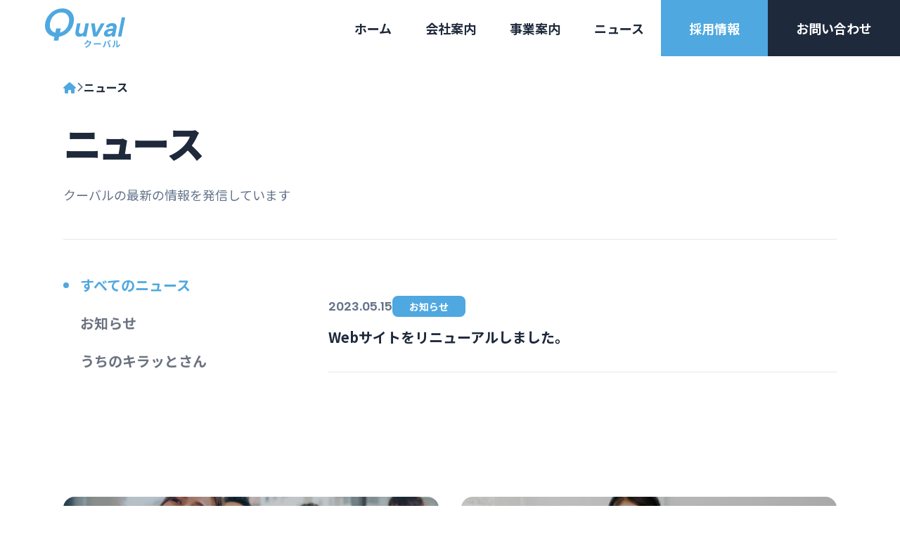

--- FILE ---
content_type: text/html; charset=UTF-8
request_url: https://quval.com/author/fingoo/
body_size: 12369
content:
<!doctype html>
<html lang="ja">

<head>
  <!-- Google Tag Manager -->
  <script>
    (function(w, d, s, l, i) {
      w[l] = w[l] || [];
      w[l].push({
        'gtm.start': new Date().getTime(),
        event: 'gtm.js'
      });
      var f = d.getElementsByTagName(s)[0],
        j = d.createElement(s),
        dl = l != 'dataLayer' ? '&l=' + l : '';
      j.async = true;
      j.src =
        'https://www.googletagmanager.com/gtm.js?id=' + i + dl;
      f.parentNode.insertBefore(j, f);
    })(window, document, 'script', 'dataLayer', 'GTM-NNFTXPX');
  </script>
  <!-- End Google Tag Manager -->
  <meta charset="UTF-8">
  <meta name="viewport" content="width=device-width, initial-scale=1">
  <link rel="profile" href="https://gmpg.org/xfn/11">

  <link rel="preconnect" href="https://fonts.googleapis.com">
  <link rel="preconnect" href="https://fonts.gstatic.com" crossorigin>
  <link href="https://fonts.googleapis.com/css2?family=Albert+Sans:wght@700;900&family=Noto+Sans+JP:wght@400;700;900&display=swap" rel="stylesheet">
  <meta name='robots' content='index, follow, max-image-preview:large, max-snippet:-1, max-video-preview:-1' />

	<!-- This site is optimized with the Yoast SEO plugin v26.7 - https://yoast.com/wordpress/plugins/seo/ -->
	<title>fingoo, Author at クーバルグループ</title>
	<link rel="canonical" href="https://quval.com/author/fingoo/" />
	<meta property="og:locale" content="ja_JP" />
	<meta property="og:type" content="profile" />
	<meta property="og:title" content="fingoo, Author at クーバルグループ" />
	<meta property="og:url" content="https://quval.com/author/fingoo/" />
	<meta property="og:site_name" content="クーバルグループ" />
	<meta property="og:image" content="https://secure.gravatar.com/avatar/e6b85c557aa62aa2c22796897de6ee50?s=500&d=mm&r=g" />
	<meta name="twitter:card" content="summary_large_image" />
	<script type="application/ld+json" class="yoast-schema-graph">{"@context":"https://schema.org","@graph":[{"@type":"ProfilePage","@id":"https://quval.com/author/fingoo/","url":"https://quval.com/author/fingoo/","name":"fingoo, Author at クーバルグループ","isPartOf":{"@id":"https://quval.com/#website"},"breadcrumb":{"@id":"https://quval.com/author/fingoo/#breadcrumb"},"inLanguage":"ja","potentialAction":[{"@type":"ReadAction","target":["https://quval.com/author/fingoo/"]}]},{"@type":"BreadcrumbList","@id":"https://quval.com/author/fingoo/#breadcrumb","itemListElement":[{"@type":"ListItem","position":1,"name":"","item":"https://quval.com/"},{"@type":"ListItem","position":2,"name":"fingoo"}]},{"@type":"WebSite","@id":"https://quval.com/#website","url":"https://quval.com/","name":"クーバルグループ","description":"クーバルグループの公式サイトです。生協・配送受託事業の「クーバルC3」。リハビリ、リハビリ・訪問看護、運動教育の「クーバル・ウエルケア」また、人々の心の内側の「やってみたい」を実現する「クーバル・ニュー」を提供。私たちはしあわせを追求すると共に、しあわせな社会の実現を目指しています。","publisher":{"@id":"https://quval.com/#organization"},"potentialAction":[{"@type":"SearchAction","target":{"@type":"EntryPoint","urlTemplate":"https://quval.com/?s={search_term_string}"},"query-input":{"@type":"PropertyValueSpecification","valueRequired":true,"valueName":"search_term_string"}}],"inLanguage":"ja"},{"@type":"Organization","@id":"https://quval.com/#organization","name":"株式会社クーバル","url":"https://quval.com/","logo":{"@type":"ImageObject","inLanguage":"ja","@id":"https://quval.com/#/schema/logo/image/","url":"https://quval.com/wp-content/uploads/2023/05/cropped-favicon.png","contentUrl":"https://quval.com/wp-content/uploads/2023/05/cropped-favicon.png","width":512,"height":512,"caption":"株式会社クーバル"},"image":{"@id":"https://quval.com/#/schema/logo/image/"}},{"@type":"Person","@id":"https://quval.com/#/schema/person/2f3bbf0b032e6379a729eef371d0a4c0","name":"fingoo","image":{"@type":"ImageObject","inLanguage":"ja","@id":"https://quval.com/#/schema/person/image/","url":"https://secure.gravatar.com/avatar/f21b11898dd56e6c96dd5862b41480a0cdfea182c3192908a4163784bfbf0626?s=96&d=mm&r=g","contentUrl":"https://secure.gravatar.com/avatar/f21b11898dd56e6c96dd5862b41480a0cdfea182c3192908a4163784bfbf0626?s=96&d=mm&r=g","caption":"fingoo"},"sameAs":["https://quval.com"],"mainEntityOfPage":{"@id":"https://quval.com/author/fingoo/"}}]}</script>
	<!-- / Yoast SEO plugin. -->


<link rel='dns-prefetch' href='//cdnjs.cloudflare.com' />
<link rel='dns-prefetch' href='//hcaptcha.com' />
<link rel="alternate" type="application/rss+xml" title="クーバルグループ &raquo; fingoo による投稿のフィード" href="https://quval.com/author/fingoo/feed/" />
<style id='wp-img-auto-sizes-contain-inline-css' type='text/css'>
img:is([sizes=auto i],[sizes^="auto," i]){contain-intrinsic-size:3000px 1500px}
/*# sourceURL=wp-img-auto-sizes-contain-inline-css */
</style>
<style id='wp-emoji-styles-inline-css' type='text/css'>

	img.wp-smiley, img.emoji {
		display: inline !important;
		border: none !important;
		box-shadow: none !important;
		height: 1em !important;
		width: 1em !important;
		margin: 0 0.07em !important;
		vertical-align: -0.1em !important;
		background: none !important;
		padding: 0 !important;
	}
/*# sourceURL=wp-emoji-styles-inline-css */
</style>
<style id='wp-block-library-inline-css' type='text/css'>
:root{--wp-block-synced-color:#7a00df;--wp-block-synced-color--rgb:122,0,223;--wp-bound-block-color:var(--wp-block-synced-color);--wp-editor-canvas-background:#ddd;--wp-admin-theme-color:#007cba;--wp-admin-theme-color--rgb:0,124,186;--wp-admin-theme-color-darker-10:#006ba1;--wp-admin-theme-color-darker-10--rgb:0,107,160.5;--wp-admin-theme-color-darker-20:#005a87;--wp-admin-theme-color-darker-20--rgb:0,90,135;--wp-admin-border-width-focus:2px}@media (min-resolution:192dpi){:root{--wp-admin-border-width-focus:1.5px}}.wp-element-button{cursor:pointer}:root .has-very-light-gray-background-color{background-color:#eee}:root .has-very-dark-gray-background-color{background-color:#313131}:root .has-very-light-gray-color{color:#eee}:root .has-very-dark-gray-color{color:#313131}:root .has-vivid-green-cyan-to-vivid-cyan-blue-gradient-background{background:linear-gradient(135deg,#00d084,#0693e3)}:root .has-purple-crush-gradient-background{background:linear-gradient(135deg,#34e2e4,#4721fb 50%,#ab1dfe)}:root .has-hazy-dawn-gradient-background{background:linear-gradient(135deg,#faaca8,#dad0ec)}:root .has-subdued-olive-gradient-background{background:linear-gradient(135deg,#fafae1,#67a671)}:root .has-atomic-cream-gradient-background{background:linear-gradient(135deg,#fdd79a,#004a59)}:root .has-nightshade-gradient-background{background:linear-gradient(135deg,#330968,#31cdcf)}:root .has-midnight-gradient-background{background:linear-gradient(135deg,#020381,#2874fc)}:root{--wp--preset--font-size--normal:16px;--wp--preset--font-size--huge:42px}.has-regular-font-size{font-size:1em}.has-larger-font-size{font-size:2.625em}.has-normal-font-size{font-size:var(--wp--preset--font-size--normal)}.has-huge-font-size{font-size:var(--wp--preset--font-size--huge)}.has-text-align-center{text-align:center}.has-text-align-left{text-align:left}.has-text-align-right{text-align:right}.has-fit-text{white-space:nowrap!important}#end-resizable-editor-section{display:none}.aligncenter{clear:both}.items-justified-left{justify-content:flex-start}.items-justified-center{justify-content:center}.items-justified-right{justify-content:flex-end}.items-justified-space-between{justify-content:space-between}.screen-reader-text{border:0;clip-path:inset(50%);height:1px;margin:-1px;overflow:hidden;padding:0;position:absolute;width:1px;word-wrap:normal!important}.screen-reader-text:focus{background-color:#ddd;clip-path:none;color:#444;display:block;font-size:1em;height:auto;left:5px;line-height:normal;padding:15px 23px 14px;text-decoration:none;top:5px;width:auto;z-index:100000}html :where(.has-border-color){border-style:solid}html :where([style*=border-top-color]){border-top-style:solid}html :where([style*=border-right-color]){border-right-style:solid}html :where([style*=border-bottom-color]){border-bottom-style:solid}html :where([style*=border-left-color]){border-left-style:solid}html :where([style*=border-width]){border-style:solid}html :where([style*=border-top-width]){border-top-style:solid}html :where([style*=border-right-width]){border-right-style:solid}html :where([style*=border-bottom-width]){border-bottom-style:solid}html :where([style*=border-left-width]){border-left-style:solid}html :where(img[class*=wp-image-]){height:auto;max-width:100%}:where(figure){margin:0 0 1em}html :where(.is-position-sticky){--wp-admin--admin-bar--position-offset:var(--wp-admin--admin-bar--height,0px)}@media screen and (max-width:600px){html :where(.is-position-sticky){--wp-admin--admin-bar--position-offset:0px}}

/*# sourceURL=wp-block-library-inline-css */
</style><style id='global-styles-inline-css' type='text/css'>
:root{--wp--preset--aspect-ratio--square: 1;--wp--preset--aspect-ratio--4-3: 4/3;--wp--preset--aspect-ratio--3-4: 3/4;--wp--preset--aspect-ratio--3-2: 3/2;--wp--preset--aspect-ratio--2-3: 2/3;--wp--preset--aspect-ratio--16-9: 16/9;--wp--preset--aspect-ratio--9-16: 9/16;--wp--preset--color--black: #000000;--wp--preset--color--cyan-bluish-gray: #abb8c3;--wp--preset--color--white: #ffffff;--wp--preset--color--pale-pink: #f78da7;--wp--preset--color--vivid-red: #cf2e2e;--wp--preset--color--luminous-vivid-orange: #ff6900;--wp--preset--color--luminous-vivid-amber: #fcb900;--wp--preset--color--light-green-cyan: #7bdcb5;--wp--preset--color--vivid-green-cyan: #00d084;--wp--preset--color--pale-cyan-blue: #8ed1fc;--wp--preset--color--vivid-cyan-blue: #0693e3;--wp--preset--color--vivid-purple: #9b51e0;--wp--preset--gradient--vivid-cyan-blue-to-vivid-purple: linear-gradient(135deg,rgb(6,147,227) 0%,rgb(155,81,224) 100%);--wp--preset--gradient--light-green-cyan-to-vivid-green-cyan: linear-gradient(135deg,rgb(122,220,180) 0%,rgb(0,208,130) 100%);--wp--preset--gradient--luminous-vivid-amber-to-luminous-vivid-orange: linear-gradient(135deg,rgb(252,185,0) 0%,rgb(255,105,0) 100%);--wp--preset--gradient--luminous-vivid-orange-to-vivid-red: linear-gradient(135deg,rgb(255,105,0) 0%,rgb(207,46,46) 100%);--wp--preset--gradient--very-light-gray-to-cyan-bluish-gray: linear-gradient(135deg,rgb(238,238,238) 0%,rgb(169,184,195) 100%);--wp--preset--gradient--cool-to-warm-spectrum: linear-gradient(135deg,rgb(74,234,220) 0%,rgb(151,120,209) 20%,rgb(207,42,186) 40%,rgb(238,44,130) 60%,rgb(251,105,98) 80%,rgb(254,248,76) 100%);--wp--preset--gradient--blush-light-purple: linear-gradient(135deg,rgb(255,206,236) 0%,rgb(152,150,240) 100%);--wp--preset--gradient--blush-bordeaux: linear-gradient(135deg,rgb(254,205,165) 0%,rgb(254,45,45) 50%,rgb(107,0,62) 100%);--wp--preset--gradient--luminous-dusk: linear-gradient(135deg,rgb(255,203,112) 0%,rgb(199,81,192) 50%,rgb(65,88,208) 100%);--wp--preset--gradient--pale-ocean: linear-gradient(135deg,rgb(255,245,203) 0%,rgb(182,227,212) 50%,rgb(51,167,181) 100%);--wp--preset--gradient--electric-grass: linear-gradient(135deg,rgb(202,248,128) 0%,rgb(113,206,126) 100%);--wp--preset--gradient--midnight: linear-gradient(135deg,rgb(2,3,129) 0%,rgb(40,116,252) 100%);--wp--preset--font-size--small: 13px;--wp--preset--font-size--medium: 20px;--wp--preset--font-size--large: 36px;--wp--preset--font-size--x-large: 42px;--wp--preset--spacing--20: 0.44rem;--wp--preset--spacing--30: 0.67rem;--wp--preset--spacing--40: 1rem;--wp--preset--spacing--50: 1.5rem;--wp--preset--spacing--60: 2.25rem;--wp--preset--spacing--70: 3.38rem;--wp--preset--spacing--80: 5.06rem;--wp--preset--shadow--natural: 6px 6px 9px rgba(0, 0, 0, 0.2);--wp--preset--shadow--deep: 12px 12px 50px rgba(0, 0, 0, 0.4);--wp--preset--shadow--sharp: 6px 6px 0px rgba(0, 0, 0, 0.2);--wp--preset--shadow--outlined: 6px 6px 0px -3px rgb(255, 255, 255), 6px 6px rgb(0, 0, 0);--wp--preset--shadow--crisp: 6px 6px 0px rgb(0, 0, 0);}:where(.is-layout-flex){gap: 0.5em;}:where(.is-layout-grid){gap: 0.5em;}body .is-layout-flex{display: flex;}.is-layout-flex{flex-wrap: wrap;align-items: center;}.is-layout-flex > :is(*, div){margin: 0;}body .is-layout-grid{display: grid;}.is-layout-grid > :is(*, div){margin: 0;}:where(.wp-block-columns.is-layout-flex){gap: 2em;}:where(.wp-block-columns.is-layout-grid){gap: 2em;}:where(.wp-block-post-template.is-layout-flex){gap: 1.25em;}:where(.wp-block-post-template.is-layout-grid){gap: 1.25em;}.has-black-color{color: var(--wp--preset--color--black) !important;}.has-cyan-bluish-gray-color{color: var(--wp--preset--color--cyan-bluish-gray) !important;}.has-white-color{color: var(--wp--preset--color--white) !important;}.has-pale-pink-color{color: var(--wp--preset--color--pale-pink) !important;}.has-vivid-red-color{color: var(--wp--preset--color--vivid-red) !important;}.has-luminous-vivid-orange-color{color: var(--wp--preset--color--luminous-vivid-orange) !important;}.has-luminous-vivid-amber-color{color: var(--wp--preset--color--luminous-vivid-amber) !important;}.has-light-green-cyan-color{color: var(--wp--preset--color--light-green-cyan) !important;}.has-vivid-green-cyan-color{color: var(--wp--preset--color--vivid-green-cyan) !important;}.has-pale-cyan-blue-color{color: var(--wp--preset--color--pale-cyan-blue) !important;}.has-vivid-cyan-blue-color{color: var(--wp--preset--color--vivid-cyan-blue) !important;}.has-vivid-purple-color{color: var(--wp--preset--color--vivid-purple) !important;}.has-black-background-color{background-color: var(--wp--preset--color--black) !important;}.has-cyan-bluish-gray-background-color{background-color: var(--wp--preset--color--cyan-bluish-gray) !important;}.has-white-background-color{background-color: var(--wp--preset--color--white) !important;}.has-pale-pink-background-color{background-color: var(--wp--preset--color--pale-pink) !important;}.has-vivid-red-background-color{background-color: var(--wp--preset--color--vivid-red) !important;}.has-luminous-vivid-orange-background-color{background-color: var(--wp--preset--color--luminous-vivid-orange) !important;}.has-luminous-vivid-amber-background-color{background-color: var(--wp--preset--color--luminous-vivid-amber) !important;}.has-light-green-cyan-background-color{background-color: var(--wp--preset--color--light-green-cyan) !important;}.has-vivid-green-cyan-background-color{background-color: var(--wp--preset--color--vivid-green-cyan) !important;}.has-pale-cyan-blue-background-color{background-color: var(--wp--preset--color--pale-cyan-blue) !important;}.has-vivid-cyan-blue-background-color{background-color: var(--wp--preset--color--vivid-cyan-blue) !important;}.has-vivid-purple-background-color{background-color: var(--wp--preset--color--vivid-purple) !important;}.has-black-border-color{border-color: var(--wp--preset--color--black) !important;}.has-cyan-bluish-gray-border-color{border-color: var(--wp--preset--color--cyan-bluish-gray) !important;}.has-white-border-color{border-color: var(--wp--preset--color--white) !important;}.has-pale-pink-border-color{border-color: var(--wp--preset--color--pale-pink) !important;}.has-vivid-red-border-color{border-color: var(--wp--preset--color--vivid-red) !important;}.has-luminous-vivid-orange-border-color{border-color: var(--wp--preset--color--luminous-vivid-orange) !important;}.has-luminous-vivid-amber-border-color{border-color: var(--wp--preset--color--luminous-vivid-amber) !important;}.has-light-green-cyan-border-color{border-color: var(--wp--preset--color--light-green-cyan) !important;}.has-vivid-green-cyan-border-color{border-color: var(--wp--preset--color--vivid-green-cyan) !important;}.has-pale-cyan-blue-border-color{border-color: var(--wp--preset--color--pale-cyan-blue) !important;}.has-vivid-cyan-blue-border-color{border-color: var(--wp--preset--color--vivid-cyan-blue) !important;}.has-vivid-purple-border-color{border-color: var(--wp--preset--color--vivid-purple) !important;}.has-vivid-cyan-blue-to-vivid-purple-gradient-background{background: var(--wp--preset--gradient--vivid-cyan-blue-to-vivid-purple) !important;}.has-light-green-cyan-to-vivid-green-cyan-gradient-background{background: var(--wp--preset--gradient--light-green-cyan-to-vivid-green-cyan) !important;}.has-luminous-vivid-amber-to-luminous-vivid-orange-gradient-background{background: var(--wp--preset--gradient--luminous-vivid-amber-to-luminous-vivid-orange) !important;}.has-luminous-vivid-orange-to-vivid-red-gradient-background{background: var(--wp--preset--gradient--luminous-vivid-orange-to-vivid-red) !important;}.has-very-light-gray-to-cyan-bluish-gray-gradient-background{background: var(--wp--preset--gradient--very-light-gray-to-cyan-bluish-gray) !important;}.has-cool-to-warm-spectrum-gradient-background{background: var(--wp--preset--gradient--cool-to-warm-spectrum) !important;}.has-blush-light-purple-gradient-background{background: var(--wp--preset--gradient--blush-light-purple) !important;}.has-blush-bordeaux-gradient-background{background: var(--wp--preset--gradient--blush-bordeaux) !important;}.has-luminous-dusk-gradient-background{background: var(--wp--preset--gradient--luminous-dusk) !important;}.has-pale-ocean-gradient-background{background: var(--wp--preset--gradient--pale-ocean) !important;}.has-electric-grass-gradient-background{background: var(--wp--preset--gradient--electric-grass) !important;}.has-midnight-gradient-background{background: var(--wp--preset--gradient--midnight) !important;}.has-small-font-size{font-size: var(--wp--preset--font-size--small) !important;}.has-medium-font-size{font-size: var(--wp--preset--font-size--medium) !important;}.has-large-font-size{font-size: var(--wp--preset--font-size--large) !important;}.has-x-large-font-size{font-size: var(--wp--preset--font-size--x-large) !important;}
/*# sourceURL=global-styles-inline-css */
</style>

<style id='classic-theme-styles-inline-css' type='text/css'>
/*! This file is auto-generated */
.wp-block-button__link{color:#fff;background-color:#32373c;border-radius:9999px;box-shadow:none;text-decoration:none;padding:calc(.667em + 2px) calc(1.333em + 2px);font-size:1.125em}.wp-block-file__button{background:#32373c;color:#fff;text-decoration:none}
/*# sourceURL=/wp-includes/css/classic-themes.min.css */
</style>
<link rel='stylesheet' id='contact-form-7-css' href='https://quval.com/wp-content/plugins/contact-form-7/includes/css/styles.css?ver=6.1.4' type='text/css' media='all' />
<link rel='stylesheet' id='fontawesome-css' href='https://cdnjs.cloudflare.com/ajax/libs/font-awesome/6.2.1/css/all.min.css?ver=1.0.0' type='text/css' media='all' />
<link rel='stylesheet' id='mysite-app-css' href='https://quval.com/wp-content/themes/quval/dist/css/app.css?ver=1.0.0' type='text/css' media='all' />
<link rel='stylesheet' id='wp-pagenavi-css' href='https://quval.com/wp-content/plugins/wp-pagenavi/pagenavi-css.css?ver=2.70' type='text/css' media='all' />
<link rel="https://api.w.org/" href="https://quval.com/wp-json/" /><link rel="alternate" title="JSON" type="application/json" href="https://quval.com/wp-json/wp/v2/users/1" /><link rel="EditURI" type="application/rsd+xml" title="RSD" href="https://quval.com/xmlrpc.php?rsd" />
<meta name="generator" content="WordPress 6.9" />
<style>
.h-captcha{position:relative;display:block;margin-bottom:2rem;padding:0;clear:both}.h-captcha[data-size="normal"]{width:302px;height:76px}.h-captcha[data-size="compact"]{width:158px;height:138px}.h-captcha[data-size="invisible"]{display:none}.h-captcha iframe{z-index:1}.h-captcha::before{content:"";display:block;position:absolute;top:0;left:0;background:url(https://quval.com/wp-content/plugins/hcaptcha-for-forms-and-more/assets/images/hcaptcha-div-logo.svg) no-repeat;border:1px solid #fff0;border-radius:4px;box-sizing:border-box}.h-captcha::after{content:"The hCaptcha loading is delayed until user interaction.";font-family:-apple-system,system-ui,BlinkMacSystemFont,"Segoe UI",Roboto,Oxygen,Ubuntu,"Helvetica Neue",Arial,sans-serif;font-size:10px;font-weight:500;position:absolute;top:0;bottom:0;left:0;right:0;box-sizing:border-box;color:#bf1722;opacity:0}.h-captcha:not(:has(iframe))::after{animation:hcap-msg-fade-in .3s ease forwards;animation-delay:2s}.h-captcha:has(iframe)::after{animation:none;opacity:0}@keyframes hcap-msg-fade-in{to{opacity:1}}.h-captcha[data-size="normal"]::before{width:302px;height:76px;background-position:93.8% 28%}.h-captcha[data-size="normal"]::after{width:302px;height:76px;display:flex;flex-wrap:wrap;align-content:center;line-height:normal;padding:0 75px 0 10px}.h-captcha[data-size="compact"]::before{width:158px;height:138px;background-position:49.9% 78.8%}.h-captcha[data-size="compact"]::after{width:158px;height:138px;text-align:center;line-height:normal;padding:24px 10px 10px 10px}.h-captcha[data-theme="light"]::before,body.is-light-theme .h-captcha[data-theme="auto"]::before,.h-captcha[data-theme="auto"]::before{background-color:#fafafa;border:1px solid #e0e0e0}.h-captcha[data-theme="dark"]::before,body.is-dark-theme .h-captcha[data-theme="auto"]::before,html.wp-dark-mode-active .h-captcha[data-theme="auto"]::before,html.drdt-dark-mode .h-captcha[data-theme="auto"]::before{background-image:url(https://quval.com/wp-content/plugins/hcaptcha-for-forms-and-more/assets/images/hcaptcha-div-logo-white.svg);background-repeat:no-repeat;background-color:#333;border:1px solid #f5f5f5}@media (prefers-color-scheme:dark){.h-captcha[data-theme="auto"]::before{background-image:url(https://quval.com/wp-content/plugins/hcaptcha-for-forms-and-more/assets/images/hcaptcha-div-logo-white.svg);background-repeat:no-repeat;background-color:#333;border:1px solid #f5f5f5}}.h-captcha[data-theme="custom"]::before{background-color:initial}.h-captcha[data-size="invisible"]::before,.h-captcha[data-size="invisible"]::after{display:none}.h-captcha iframe{position:relative}div[style*="z-index: 2147483647"] div[style*="border-width: 11px"][style*="position: absolute"][style*="pointer-events: none"]{border-style:none}
</style>
<style>
span[data-name="hcap-cf7"] .h-captcha{margin-bottom:0}span[data-name="hcap-cf7"]~input[type="submit"],span[data-name="hcap-cf7"]~button[type="submit"]{margin-top:2rem}
</style>
<link rel="icon" href="https://quval.com/wp-content/uploads/2023/05/cropped-favicon-32x32.png" sizes="32x32" />
<link rel="icon" href="https://quval.com/wp-content/uploads/2023/05/cropped-favicon-192x192.png" sizes="192x192" />
<link rel="apple-touch-icon" href="https://quval.com/wp-content/uploads/2023/05/cropped-favicon-180x180.png" />
<meta name="msapplication-TileImage" content="https://quval.com/wp-content/uploads/2023/05/cropped-favicon-270x270.png" />
</head>

<body data-rsssl=1 x-data="{
  'isMenuOpen' : false,
  'active' : 'company'
}" class="archive author author-fingoo author-1 wp-theme-quval">
  <!-- Google Tag Manager (noscript) -->
  <noscript><iframe src="https://www.googletagmanager.com/ns.html?id=GTM-NNFTXPX" height="0" width="0" style="display:none;visibility:hidden"></iframe></noscript>
  <!-- End Google Tag Manager (noscript) -->
  
  
  <div x-data x-trap.noscroll="$store.mobileNavigation.isOpen" x-cloak x-transition x-show="$store.mobileNavigation.isOpen" class="overflow-scroll fixed right-0 bottom-0 left-0 top-14 z-50 bg-white" :aria-hidden="!$store.mobileNavigation.isOpen">
    <div class="px-6 pt-6 pb-20">
      <a class="flex py-8 font-bold leading-none text-heading-22" href="https://quval.com/">ホーム</a>
      <hr class="border-slate-200">
      <div x-data="{ isOpen : false }">
        <button @click="isOpen = !isOpen" class="flex justify-between items-center py-8 w-full font-bold leading-none text-heading-22"><span>会社案内</span><i :class="isOpen ? 'fa-minus' : 'fa-plus'" class="fa-solid text-blue"></i></button>
        <div x-cloak x-show="isOpen" x-transition>
          <a class="block py-5 font-black leading-none font-palt text-heading-28" href="https://quval.com/company/">会社案内トップ</a>
          <div class="grid grid-cols-2 pb-4">
                          <a class="block py-5 font-bold leading-[1.3] font-palt" href="https://quval.com/company/philosophy/">創業の想い</a>
                          <a class="block py-5 font-bold leading-[1.3] font-palt" href="https://quval.com/company/about/">会社概要</a>
                          <a class="block py-5 font-bold leading-[1.3] font-palt" href="https://quval.com/company/group/">組織構成</a>
                          <a class="block py-5 font-bold leading-[1.3] font-palt" href="https://quval.com/company/history/">クーバルグループの歩み</a>
                      </div>
        </div>
      </div>
      <hr class="border-slate-200">
      <div x-data="{ isOpen : false }">
        <button @click="isOpen = !isOpen" class="flex justify-between items-center py-8 w-full font-bold leading-none text-heading-22"><span>事業案内</span><i :class="isOpen ? 'fa-minus' : 'fa-plus'" class="fa-solid text-blue"></i></button>
        <div x-cloak x-show="isOpen" x-transition>
          <a class="block py-5 font-black leading-none font-palt text-heading-28" href="https://quval.com/service/">事業案内トップ</a>
          <div class="grid grid-cols-2 pb-4">
                          <a class="block leading-[1.3] py-5 font-bold font-palt" href="https://quval.com/service/toshiseikatsu/">都市生活事業部</a>
                          <a class="block leading-[1.3] py-5 font-bold font-palt" href="https://quval.com/service/yodogawa/">よどがわ事業部</a>
                          <a class="block leading-[1.3] py-5 font-bold font-palt" href="https://quval.com/service/curves/">カーブス事業部</a>
                          <a class="block leading-[1.3] py-5 font-bold font-palt" href="https://quval.com/service/rehabilitation/">リハビリ事業部</a>
                          <a class="block leading-[1.3] py-5 font-bold font-palt" href="https://quval.com/service/houmonkango/">訪問看護事業部</a>
                          <a class="block leading-[1.3] py-5 font-bold font-palt" href="https://quval.com/service/spark/">未来福祉事業部</a>
                          <a class="block leading-[1.3] py-5 font-bold font-palt" href="https://quval.com/service/cafe/">カフェ事業部</a>
                          <a class="block leading-[1.3] py-5 font-bold font-palt" href="https://quval.com/service/hokkaido/">地域創生事業課</a>
                      </div>
        </div>
      </div>
      <hr class="border-slate-200">
      <a class="flex py-8 font-bold leading-none text-heading-22" href="https://quval.com/news/">ニュース</a>
      <hr class="border-slate-200">
      <a class="flex justify-center py-5 mt-8 font-bold leading-none text-white rounded-xl transition bg-blue" href="https://quval.com/recruit/">採用情報</a>
      <a class="flex justify-center py-5 mt-4 font-bold leading-none text-white rounded-xl transition bg-slate-800" href="https://quval.com/contact/">お問い合わせ</a>
    </div>
  </div>

  <div id="page" class="site">
    <header id="masthead" class="flex fixed top-0 z-50 justify-between pl-4 w-full bg-white site-header lg:pl-16 lg:h-20">
      <div class="self-center site-branding">
                  <p><a class="transition hover:brightness-90" href="https://quval.com/" rel="home"><img class="w-[72px]  lg:w-[114px]" src="https://quval.com/wp-content/themes/quval/img/common/brand-blue.svg" width="114" height="56" alt="クーバル"></a></p>
              </div>
      <button x-data @click="$store.mobileNavigation.toggle()" class="flex flex-col justify-center items-center w-14 leading-none lg:hidden bg-blue aspect-square"><i :class="$store.mobileNavigation.isOpen ? 'fa-xmark' : 'fa-bars'" class="text-xl text-white fa-solid"></i><span x-text="$store.mobileNavigation.isOpen ? '閉じる' : 'メニュー'" class="text-white text-tiny"></span></button>
      <nav class="hidden lg:flex main-navigation">
        <a class="grid place-items-center px-6 py-3 font-bold transition hover:bg-slate-100 active:bg-slate-200" href="https://quval.com/">ホーム</a>
        <a @mouseenter="isMenuOpen = true; active = 'company'" @mouseleave="isMenuOpen = false" class="grid place-items-center px-6 py-3 font-bold transition hover:bg-slate-100 active:bg-slate-200" href="https://quval.com/company/">会社案内</a>
        <a @mouseenter="isMenuOpen = true; active = 'service'" @mouseleave="isMenuOpen = false" class="grid place-items-center px-6 py-3 font-bold transition hover:bg-slate-100 active:bg-slate-200" href="https://quval.com/service/">事業案内</a>
        <a class="grid place-items-center px-6 py-3 font-bold transition hover:bg-slate-100 active:bg-slate-200" href="https://quval.com/news/">ニュース</a>
        <div class="flex">
          <a class="grid place-items-center px-10 font-bold text-white transition bg-blue hover:brightness-95 active:brightness-90" href="https://quval.com/recruit/">採用情報</a>
          <a class="grid place-items-center px-10 font-bold text-white transition bg-slate-800 hover:brightness-95 active:brightness-90" href="https://quval.com/contact/">お問い合わせ</a>
        </div>
      </nav>
      <nav @mouseenter="isMenuOpen = true" @mouseleave="isMenuOpen = false" x-cloak x-show="isMenuOpen" x-transition.opacity class="absolute left-0 top-full w-full bg-white transition ease-in-out">
        <div @mouseenter="isMenuOpen = false" x-cloak x-show="isMenuOpen" class="h-[100svh] bg-slate-900/20 absolute top-full inset-x-0 z-[-1]"></div>
        <div x-cloak x-show="active === 'company'" class="py-6 space-y-4 container-normal">
          <a class="flex gap-x-5 items-center p-3 leading-none transition group w-fit hover:text-blue" href="https://quval.com/company/"><span class="text-[28px] font-black">会社案内トップ</span><i class="text-xl transition fa-solid text-blue fa-circle-arrow-right group-hover:translate-x-2"></i></a>
          <div class="space-x-6">
                          <a class="inline-block relative p-3 font-bold leading-none transition group hover:text-blue" href="https://quval.com/company/philosophy/">創業の想い<div class="absolute left-3 transition-[width] h-0.5 w-0 -bottom-0.5 group-hover:w-[calc(100%-24px)] bg-blue"></div></a>
                          <a class="inline-block relative p-3 font-bold leading-none transition group hover:text-blue" href="https://quval.com/company/about/">会社概要<div class="absolute left-3 transition-[width] h-0.5 w-0 -bottom-0.5 group-hover:w-[calc(100%-24px)] bg-blue"></div></a>
                          <a class="inline-block relative p-3 font-bold leading-none transition group hover:text-blue" href="https://quval.com/company/group/">組織構成<div class="absolute left-3 transition-[width] h-0.5 w-0 -bottom-0.5 group-hover:w-[calc(100%-24px)] bg-blue"></div></a>
                          <a class="inline-block relative p-3 font-bold leading-none transition group hover:text-blue" href="https://quval.com/company/history/">クーバルグループの歩み<div class="absolute left-3 transition-[width] h-0.5 w-0 -bottom-0.5 group-hover:w-[calc(100%-24px)] bg-blue"></div></a>
                      </div>
        </div>
        <div x-cloak x-show="active === 'service'" class="py-6 space-y-4 container-normal">
          <a class="flex gap-x-5 items-center p-3 leading-none transition w-fit group hover:text-blue" href="https://quval.com/service/"><span class="text-[28px] font-black">事業案内トップ</span><i class="text-xl transition fa-solid text-blue fa-circle-arrow-right group-hover:translate-x-2"></i></a>
          <div class="grid grid-cols-5 gap-y-3 gap-x-6">
                          <a class="relative p-3 font-bold leading-none transition group hover:text-blue" href="https://quval.com/service/toshiseikatsu/">都市生活事業部<div class="absolute left-3 transition-[width] h-0.5 w-0 -bottom-0.5 group-hover:w-[calc(100%-24px)] bg-blue"></div></a>
                          <a class="relative p-3 font-bold leading-none transition group hover:text-blue" href="https://quval.com/service/yodogawa/">よどがわ事業部<div class="absolute left-3 transition-[width] h-0.5 w-0 -bottom-0.5 group-hover:w-[calc(100%-24px)] bg-blue"></div></a>
                          <a class="relative p-3 font-bold leading-none transition group hover:text-blue" href="https://quval.com/service/curves/">カーブス事業部<div class="absolute left-3 transition-[width] h-0.5 w-0 -bottom-0.5 group-hover:w-[calc(100%-24px)] bg-blue"></div></a>
                          <a class="relative p-3 font-bold leading-none transition group hover:text-blue" href="https://quval.com/service/rehabilitation/">リハビリ事業部<div class="absolute left-3 transition-[width] h-0.5 w-0 -bottom-0.5 group-hover:w-[calc(100%-24px)] bg-blue"></div></a>
                          <a class="relative p-3 font-bold leading-none transition group hover:text-blue" href="https://quval.com/service/houmonkango/">訪問看護事業部<div class="absolute left-3 transition-[width] h-0.5 w-0 -bottom-0.5 group-hover:w-[calc(100%-24px)] bg-blue"></div></a>
                          <a class="relative p-3 font-bold leading-none transition group hover:text-blue" href="https://quval.com/service/spark/">未来福祉事業部<div class="absolute left-3 transition-[width] h-0.5 w-0 -bottom-0.5 group-hover:w-[calc(100%-24px)] bg-blue"></div></a>
                          <a class="relative p-3 font-bold leading-none transition group hover:text-blue" href="https://quval.com/service/cafe/">カフェ事業部<div class="absolute left-3 transition-[width] h-0.5 w-0 -bottom-0.5 group-hover:w-[calc(100%-24px)] bg-blue"></div></a>
                          <a class="relative p-3 font-bold leading-none transition group hover:text-blue" href="https://quval.com/service/hokkaido/">地域創生事業課<div class="absolute left-3 transition-[width] h-0.5 w-0 -bottom-0.5 group-hover:w-[calc(100%-24px)] bg-blue"></div></a>
                      </div>
        </div>
      </nav>
    </header>
    <div class="h-14 spacer lg:h-20"></div>

<main id="primary" class="site-main">
  <div class="pt-8 pb-16 container-normal">
          <p class="breadcrumbs"><span><span><a href="https://quval.com/"><i class="fa-solid fa-house home"></i></a></span> <i class="fa-solid fa-chevron-right arrow"></i> <span class="breadcrumb_last" aria-current="page">ニュース</span></span></p>
        <div class="pb-12 border-b border-slate-200">
      <h1 class="mt-6 font-black lg:mt-8 text-heading-44 lg:text-heading-54 font-palt">ニュース</h1>
      <p class="mt-4 text-base lg:text-lg text-slate-500 leading-[1.7] lg:leading-[1.7] lg:mt-6">クーバルの最新の情報を発信しています</p>
    </div>
    <div class="flex flex-col-reverse md:grid md:grid-cols-12 gap-[30px] md:pt-8 pb-8 lg:py-12">
      <div class="col-span-12 md:col-span-4">
        <ul class="grid gap-1 lg:gap-5 categories">
          <li class="block pl-6 text-lg text-gray-500 font-bold leading-[1.7] lg:text-xl lg:leading-[1.7]  is-current"><a class="block transition w-fit hover:brightness-95 active:brightness-90" href="https://quval.com/news/">すべてのニュース</a></li>
          <li class="block pl-6 text-lg text-gray-500 font-bold leading-[1.7] lg:text-xl lg:leading-[1.7]"><a class="block transition w-fit hover:brightness-95 active:brightness-90" href="https://quval.com/category/information/">お知らせ</a></li><li class="block pl-6 text-lg text-gray-500 font-bold leading-[1.7] lg:text-xl lg:leading-[1.7]"><a class="block transition w-fit hover:brightness-95 active:brightness-90" href="https://quval.com/category/kiratto/">うちのキラッとさん</a></li>        </ul>
      </div>
      <div class="col-span-12 md:col-span-8">
                              <article class="relative py-8 transition border-b border-slate-200 hover:brightness-95 active:brightness-90">
              <div class="flex flex-wrap items-center gap-4 lg:gap-6">
                <time class="text-base font-bold lg:text-lg text-slate-500 font-albert-sans">2023.05.15</time>
                <div class="flex flex-wrap gap-2 lg:gap-4"><div class="px-4 py-2 text-xs font-bold leading-none text-white rounded-lg lg:px-6 lg:text-sm w-fit bg-blue lg:leading-none">お知らせ</div></div>              </div>
              <h2 class="mt-3 text-lg font-bold leading-[1.7] lg:text-xl lg:leading-[1.7]">Webサイトをリニューアルしました。</h2>
              <a class="stretched-link" href="https://quval.com/news/renewal/"></a>
            </article>
                        </div>
    </div>
      </div>
</main>

<footer class="pt-8 lg:pt-16 site-footer">
  <div class="container-normal">
    <div class="grid gap-8 lg:grid-cols-2">
      <div>
        <a class="block overflow-hidden relative rounded-2xl transition group" href="https://quval.com/recruit/">
          <img class="group-hover:brightness-95 group-active:brightness-90" srcset="https://quval.com/wp-content/themes/quval/img/common/bnr-recruit@2x.jpg 2x, https://quval.com/wp-content/themes/quval/img/common/bnr-recruit.jpg 1x" width="540" height="160" alt="採用情報">
          <div class="absolute top-1/2 left-1/2 font-black text-white -translate-x-1/2 -translate-y-1/2 text-heading-22 lg:text-heading-35">採用情報</div>
          <i class="absolute group-hover:translate-x-2 text-3xl lg:text-[40px] text-white transition -translate-y-1/2 top-1/2 right-4 lg:right-8 fa-solid hover:translate-x-3 fa-circle-arrow-right"></i>
        </a>
        <p class="mt-2 text-sm leading-[1.3] font-bold text-center lg:mt-4 lg:text-heading-22">わたしたちと一緒に働きませんか?<br>エントリー前の職場見学・体験も可能です。</p>
      </div>
      <div>
        <a class="block overflow-hidden relative rounded-2xl transition group" href="https://quval.com/contact/">
          <img class="group-hover:brightness-95 group-active:brightness-90" srcset="https://quval.com/wp-content/themes/quval/img/common/bnr-contact@2x.jpg 2x, https://quval.com/wp-content/themes/quval/img/common/bnr-contact.jpg 1x" width="540" height="160" alt="お問い合わせ">
          <div class="absolute top-1/2 left-1/2 font-black text-white -translate-x-1/2 -translate-y-1/2 text-heading-22 lg:text-heading-35">お問い合わせ</div>
          <i class="absolute group-hover:translate-x-2 text-3xl lg:text-[40px] text-white transition -translate-y-1/2 top-1/2 right-4 lg:right-8 fa-solid hover:translate-x-3 fa-circle-arrow-right"></i>
        </a>
        <p class="mt-2 text-sm leading-[1.3] font-bold text-center lg:mt-4 lg:text-heading-22">クーバルへのお問い合わせはこちら。<br>新規事業のご相談も受け付けています</p>
      </div>
    </div>
    <nav class="mt-8 lg:mt-16">
      <a class="block font-bold text-heading-22 lg:text-heading-28 hover:underline w-fit" href="https://quval.com/service/">事業部紹介</a>
      <div class="grid grid-cols-2 gap-8 mt-3 lg:mt-6 lg:grid-cols-4">
        <div class="space-y-2.5 lg:space-y-5">
          <a class="footer-link" href="https://quval.com/service/toshiseikatsu/">都市生活事業部</a>
          <a class="footer-link" href="https://quval.com/service/yodogawa/">よどがわ事業部</a>
        </div>
        <div class="space-y-2.5 lg:space-y-5">
          <a class="footer-link" href="https://quval.com/service/curves/">カーブス事業部</a>
          <a class="footer-link" href="https://quval.com/service/rehabilitation/">リハビリ事業部</a>
        </div>
        <div class="space-y-2.5 lg:space-y-5">
          <a class="footer-link" href="https://quval.com/service/houmonkango/">訪問看護事業部</a>
          <a class="footer-link" href="https://quval.com/service/spark/">未来福祉事業部</a>
        </div>
        <div class="space-y-2.5 lg:space-y-5">
          <a class="footer-link" href="https://quval.com/service/cafe/">カフェ事業部</a>
          <a class="footer-link" href="https://quval.com/service/hokkaido/">地域創生事業課</a>
        </div>
        <div class="space-y-2.5 lg:space-y-5">
                </div>
      </div>
      <div class="grid gap-x-8 mt-6 lg:mt-12 lg:grid-cols-4">
        <div>
          <a class="block font-bold text-heading-22 lg:text-heading-28 hover:underline w-fit" href="https://quval.com/company/">会社案内</a>
          <div class="grid grid-cols-2 gap-2.5 mt-3 lg:mt-6 lg:space-y-5 lg:block">
            <a class="footer-link" href="https://quval.com/company/philosophy/">創業の想い</a>
            <a class="footer-link" href="https://quval.com/company/about/">会社概要</a>
            <a class="footer-link" href="https://quval.com/company/group/">組織構成</a>
            <a class="footer-link" href="https://quval.com/company/history/">クーバルグループの歩み</a>
                      </div>
        </div>
        <div class="col-span-2 mt-6 lg:mt-0">
          <a class="block font-bold text-heading-22 lg:text-heading-28 hover:underline w-fit" href="https://quval.com/recruit/">採用情報</a>
          <div class="grid grid-cols-2 gap-x-8 mt-3 lg:mt-6">
            <div class="space-y-2.5 lg:space-y-5">
              <a class="footer-link" href="https://quval.com/recruit/interview/">社員インタビュー</a>
              <a class="footer-link" href="https://quval.com/recruit/training/">教育制度</a>
              <a class="footer-link" href="https://quval.com/recruit/benefit/">社員制度・福利厚生</a>
              <a class="footer-link" href="https://quval.com/recruit/career-path/">新卒のキャリアパス</a>
            </div>
            <div class="space-y-2.5 lg:space-y-5">
              <a class="footer-link" href="https://quval.com/recruit/freshers/">新卒採用</a>
              <a class="footer-link" href="https://quval.com/recruit/mid-career/">中途採用</a>
            </div>
          </div>
        </div>
        <div class="mt-6 space-y-3 lg:space-y-6 lg:mt-0">
          <a class="block font-bold text-heading-22 lg:text-heading-28 hover:underline w-fit" href="https://quval.com/news/">ニュース</a>
          <a class="block font-bold text-heading-22 lg:text-heading-28 hover:underline w-fit" href="https://quval.com/contact/">お問い合わせ</a>
        </div>
      </div>
    </nav>
  </div>
  <div class="py-8 lg:py-16">
    <img class="mx-auto w-20 lg:w-auto" src="https://quval.com/wp-content/themes/quval/img/common/brand-dark.svg" width="123" height="66" alt="クーバル">
  </div>
</footer>
</div><!-- #page -->

<script type="speculationrules">
{"prefetch":[{"source":"document","where":{"and":[{"href_matches":"/*"},{"not":{"href_matches":["/wp-*.php","/wp-admin/*","/wp-content/uploads/*","/wp-content/*","/wp-content/plugins/*","/wp-content/themes/quval/*","/*\\?(.+)"]}},{"not":{"selector_matches":"a[rel~=\"nofollow\"]"}},{"not":{"selector_matches":".no-prefetch, .no-prefetch a"}}]},"eagerness":"conservative"}]}
</script>
<script type="text/javascript" src="https://quval.com/wp-includes/js/dist/hooks.min.js?ver=dd5603f07f9220ed27f1" id="wp-hooks-js"></script>
<script type="text/javascript" src="https://quval.com/wp-includes/js/dist/i18n.min.js?ver=c26c3dc7bed366793375" id="wp-i18n-js"></script>
<script type="text/javascript" id="wp-i18n-js-after">
/* <![CDATA[ */
wp.i18n.setLocaleData( { 'text direction\u0004ltr': [ 'ltr' ] } );
//# sourceURL=wp-i18n-js-after
/* ]]> */
</script>
<script type="text/javascript" src="https://quval.com/wp-content/plugins/contact-form-7/includes/swv/js/index.js?ver=6.1.4" id="swv-js"></script>
<script type="text/javascript" id="contact-form-7-js-translations">
/* <![CDATA[ */
( function( domain, translations ) {
	var localeData = translations.locale_data[ domain ] || translations.locale_data.messages;
	localeData[""].domain = domain;
	wp.i18n.setLocaleData( localeData, domain );
} )( "contact-form-7", {"translation-revision-date":"2025-11-30 08:12:23+0000","generator":"GlotPress\/4.0.3","domain":"messages","locale_data":{"messages":{"":{"domain":"messages","plural-forms":"nplurals=1; plural=0;","lang":"ja_JP"},"This contact form is placed in the wrong place.":["\u3053\u306e\u30b3\u30f3\u30bf\u30af\u30c8\u30d5\u30a9\u30fc\u30e0\u306f\u9593\u9055\u3063\u305f\u4f4d\u7f6e\u306b\u7f6e\u304b\u308c\u3066\u3044\u307e\u3059\u3002"],"Error:":["\u30a8\u30e9\u30fc:"]}},"comment":{"reference":"includes\/js\/index.js"}} );
//# sourceURL=contact-form-7-js-translations
/* ]]> */
</script>
<script type="text/javascript" id="contact-form-7-js-before">
/* <![CDATA[ */
var wpcf7 = {
    "api": {
        "root": "https:\/\/quval.com\/wp-json\/",
        "namespace": "contact-form-7\/v1"
    }
};
//# sourceURL=contact-form-7-js-before
/* ]]> */
</script>
<script type="text/javascript" src="https://quval.com/wp-content/plugins/contact-form-7/includes/js/index.js?ver=6.1.4" id="contact-form-7-js"></script>
<script type="text/javascript" src="https://quval.com/wp-content/themes/quval/dist/js/main.js?ver=1.0.0" id="mysite-mainjs-js"></script>
<script id="wp-emoji-settings" type="application/json">
{"baseUrl":"https://s.w.org/images/core/emoji/17.0.2/72x72/","ext":".png","svgUrl":"https://s.w.org/images/core/emoji/17.0.2/svg/","svgExt":".svg","source":{"concatemoji":"https://quval.com/wp-includes/js/wp-emoji-release.min.js?ver=6.9"}}
</script>
<script type="module">
/* <![CDATA[ */
/*! This file is auto-generated */
const a=JSON.parse(document.getElementById("wp-emoji-settings").textContent),o=(window._wpemojiSettings=a,"wpEmojiSettingsSupports"),s=["flag","emoji"];function i(e){try{var t={supportTests:e,timestamp:(new Date).valueOf()};sessionStorage.setItem(o,JSON.stringify(t))}catch(e){}}function c(e,t,n){e.clearRect(0,0,e.canvas.width,e.canvas.height),e.fillText(t,0,0);t=new Uint32Array(e.getImageData(0,0,e.canvas.width,e.canvas.height).data);e.clearRect(0,0,e.canvas.width,e.canvas.height),e.fillText(n,0,0);const a=new Uint32Array(e.getImageData(0,0,e.canvas.width,e.canvas.height).data);return t.every((e,t)=>e===a[t])}function p(e,t){e.clearRect(0,0,e.canvas.width,e.canvas.height),e.fillText(t,0,0);var n=e.getImageData(16,16,1,1);for(let e=0;e<n.data.length;e++)if(0!==n.data[e])return!1;return!0}function u(e,t,n,a){switch(t){case"flag":return n(e,"\ud83c\udff3\ufe0f\u200d\u26a7\ufe0f","\ud83c\udff3\ufe0f\u200b\u26a7\ufe0f")?!1:!n(e,"\ud83c\udde8\ud83c\uddf6","\ud83c\udde8\u200b\ud83c\uddf6")&&!n(e,"\ud83c\udff4\udb40\udc67\udb40\udc62\udb40\udc65\udb40\udc6e\udb40\udc67\udb40\udc7f","\ud83c\udff4\u200b\udb40\udc67\u200b\udb40\udc62\u200b\udb40\udc65\u200b\udb40\udc6e\u200b\udb40\udc67\u200b\udb40\udc7f");case"emoji":return!a(e,"\ud83e\u1fac8")}return!1}function f(e,t,n,a){let r;const o=(r="undefined"!=typeof WorkerGlobalScope&&self instanceof WorkerGlobalScope?new OffscreenCanvas(300,150):document.createElement("canvas")).getContext("2d",{willReadFrequently:!0}),s=(o.textBaseline="top",o.font="600 32px Arial",{});return e.forEach(e=>{s[e]=t(o,e,n,a)}),s}function r(e){var t=document.createElement("script");t.src=e,t.defer=!0,document.head.appendChild(t)}a.supports={everything:!0,everythingExceptFlag:!0},new Promise(t=>{let n=function(){try{var e=JSON.parse(sessionStorage.getItem(o));if("object"==typeof e&&"number"==typeof e.timestamp&&(new Date).valueOf()<e.timestamp+604800&&"object"==typeof e.supportTests)return e.supportTests}catch(e){}return null}();if(!n){if("undefined"!=typeof Worker&&"undefined"!=typeof OffscreenCanvas&&"undefined"!=typeof URL&&URL.createObjectURL&&"undefined"!=typeof Blob)try{var e="postMessage("+f.toString()+"("+[JSON.stringify(s),u.toString(),c.toString(),p.toString()].join(",")+"));",a=new Blob([e],{type:"text/javascript"});const r=new Worker(URL.createObjectURL(a),{name:"wpTestEmojiSupports"});return void(r.onmessage=e=>{i(n=e.data),r.terminate(),t(n)})}catch(e){}i(n=f(s,u,c,p))}t(n)}).then(e=>{for(const n in e)a.supports[n]=e[n],a.supports.everything=a.supports.everything&&a.supports[n],"flag"!==n&&(a.supports.everythingExceptFlag=a.supports.everythingExceptFlag&&a.supports[n]);var t;a.supports.everythingExceptFlag=a.supports.everythingExceptFlag&&!a.supports.flag,a.supports.everything||((t=a.source||{}).concatemoji?r(t.concatemoji):t.wpemoji&&t.twemoji&&(r(t.twemoji),r(t.wpemoji)))});
//# sourceURL=https://quval.com/wp-includes/js/wp-emoji-loader.min.js
/* ]]> */
</script>

</body>

</html>


--- FILE ---
content_type: image/svg+xml
request_url: https://quval.com/wp-content/themes/quval/img/common/brand-dark.svg
body_size: 2556
content:
<svg width="114" height="56" viewBox="0 0 114 56" fill="none" xmlns="http://www.w3.org/2000/svg">
<path d="M15.8421 28.5678H22.4109L18.9566 45.6857H12.4444L15.8421 28.5678ZM16.5783 40.471C13.8224 40.471 11.3119 39.9798 9.04677 38.9973C6.81942 38.0148 4.9507 36.6355 3.44063 34.8595C1.9683 33.0456 0.949003 30.9106 0.382726 28.4544C-0.1458 25.9604 -0.126924 23.2208 0.439353 20.2355C1.04338 17.288 2.10043 14.5862 3.61051 12.13C5.15833 9.63595 7.02705 7.48203 9.21666 5.6682C11.444 3.85438 13.879 2.45622 16.5216 1.47373C19.1643 0.491244 21.8635 0 24.6194 0C27.4508 0 29.9802 0.491244 32.2075 1.47373C34.4349 2.45622 36.2847 3.85438 37.7571 5.6682C39.2294 7.48203 40.2298 9.63595 40.7583 12.13C41.3246 14.5862 41.3057 17.288 40.7017 20.2355C40.1354 23.2208 39.0784 25.9604 37.5305 28.4544C36.0205 30.9106 34.1706 33.0456 31.981 34.8595C29.7914 36.6355 27.3753 38.0148 24.7327 38.9973C22.1278 39.9798 19.4097 40.471 16.5783 40.471ZM17.7108 34.7461C20.2779 34.7461 22.6752 34.1604 24.9026 32.989C27.1299 31.7797 29.0364 30.0982 30.622 27.9443C32.2453 25.7526 33.3212 23.183 33.8497 20.2355C34.4538 17.2502 34.3971 14.6807 33.6799 12.5267C32.9626 10.3728 31.7168 8.71014 29.9424 7.53872C28.2058 6.3295 26.054 5.72489 23.4869 5.72489C20.9197 5.72489 18.5036 6.3295 16.2385 7.53872C14.0111 8.71014 12.1047 10.3728 10.5191 12.5267C8.97127 14.6807 7.89534 17.2502 7.29131 20.2355C6.72504 23.183 6.78166 25.7526 7.4612 27.9443C8.17848 30.0982 9.42429 31.7797 11.1986 32.989C12.973 34.1604 15.1437 34.7461 17.7108 34.7461Z" fill="#1E293B"/>
<path d="M58.7006 40.0742H54.2837L54.3592 38.1092C53.6293 38.8146 52.7862 39.3688 51.8298 39.7719C50.8734 40.1498 49.9044 40.3387 48.9229 40.3387C47.4632 40.3387 46.2677 40.0238 45.3365 39.394C44.4053 38.7642 43.7635 37.8573 43.4111 36.6733C43.0839 35.4641 43.0839 33.9778 43.4111 32.2143L45.6007 21.1802H50.4707L48.3944 31.6097C48.1175 33.0456 48.193 34.1415 48.6209 34.8973C49.0739 35.6278 49.8793 35.9931 51.037 35.9931C52.2199 35.9931 53.1889 35.6152 53.9439 34.8595C54.7241 34.1037 55.2652 33.0079 55.5672 31.5719L57.6058 21.1802H62.4381L58.7006 40.0742Z" fill="#1E293B"/>
<path d="M70.7255 21.1802L72.5376 34.6327L79.7482 21.1802H84.9202L74.1609 40.0742H68.7624L65.5157 21.1802H70.7255Z" fill="#1E293B"/>
<path d="M94.8864 40.0742L94.9619 37.7692C94.1817 38.5501 93.3511 39.1673 92.4702 39.6208C91.5894 40.0742 90.482 40.301 89.1481 40.301C87.8897 40.301 86.8326 40.0868 85.9769 39.6586C85.1212 39.2051 84.5046 38.5879 84.1271 37.8069C83.7496 37.0008 83.6741 36.0561 83.9006 34.9728C84.2026 33.3857 85.0331 32.0758 86.3922 31.0429C87.7513 29.9848 89.6137 29.3172 91.9795 29.0401L96.8117 28.5111L97.076 27.1885C97.1766 26.6595 97.0256 26.1682 96.6229 25.7148C96.2454 25.2613 95.5533 25.0346 94.5466 25.0346C93.6405 25.0346 92.81 25.2613 92.055 25.7148C91.2999 26.143 90.7211 26.798 90.3184 27.6797L86.4299 26.1682C87.2857 24.4804 88.5063 23.183 90.0919 22.2761C91.6775 21.3691 93.5021 20.9157 95.5659 20.9157C98.0827 20.9157 99.857 21.5455 100.889 22.8051C101.921 24.0395 102.235 25.677 101.833 27.7175L99.3411 40.0742H94.8864ZM96.1322 31.8742L91.9795 32.4032C91.1238 32.504 90.4316 32.7559 89.9031 33.159C89.3998 33.5369 89.0977 34.0029 88.9971 34.5572C88.8712 35.0862 88.9971 35.5397 89.3746 35.9175C89.7521 36.2702 90.3184 36.4466 91.0734 36.4466C91.9543 36.4466 92.7345 36.2828 93.414 35.9553C94.1187 35.6278 94.685 35.1492 95.1129 34.5194C95.5659 33.8896 95.8931 33.1086 96.0944 32.1765L96.1322 31.8742Z" fill="#1E293B"/>
<path d="M109.168 12.8668H114L108.601 40.0742H103.769L109.168 12.8668Z" fill="#1E293B"/>
<path d="M61.8697 45.6102L60.0784 45.0207C59.968 45.4382 59.7103 46.0032 59.5263 46.3102C58.9128 47.3664 57.8454 48.9506 55.6982 50.2647L57.0724 51.284C58.2748 50.4612 59.3422 49.3805 60.1643 48.312H63.612C63.4157 49.2331 62.704 50.7068 61.8697 51.6648C60.8023 52.8806 59.4404 53.949 56.9252 54.6982L58.373 56C60.6796 55.0912 62.1642 53.9613 63.3298 52.5367C64.434 51.1612 65.1334 49.5278 65.4646 48.4348C65.5628 48.1278 65.7346 47.7839 65.8695 47.5506L64.6181 46.7769C64.3359 46.8628 63.931 46.9242 63.5506 46.9242H61.0845C61.0968 46.8997 61.109 46.8874 61.1213 46.8628C61.2685 46.5927 61.5875 46.04 61.8697 45.6102Z" fill="#1E293B"/>
<path d="M69.4645 49.5033V51.4314C69.9184 51.3946 70.7405 51.37 71.4398 51.37H78.0285C78.5438 51.37 79.1695 51.4191 79.464 51.4314V49.5033C79.145 49.5278 78.6051 49.577 78.0285 49.577H71.4398C70.8018 49.577 69.9061 49.5401 69.4645 49.5033Z" fill="#1E293B"/>
<path d="M91.2822 45.3891L90.313 45.7944C90.6442 46.2611 91.0123 46.9979 91.27 47.5015L92.2515 47.0716C92.0184 46.6172 91.589 45.8435 91.2822 45.3891ZM92.73 44.8365L91.7607 45.2417C92.092 45.6961 92.4969 46.4207 92.7423 46.9242L93.7238 46.5067C93.503 46.0768 93.049 45.3031 92.73 44.8365ZM84.0679 51.37C83.6507 52.4507 82.9268 53.7771 82.1538 54.7842L83.8715 55.5087C84.5218 54.5877 85.2457 53.1876 85.6874 51.9963C86.1168 50.8542 86.5585 49.1594 86.7303 48.2997C86.7794 48.0295 86.9143 47.4278 87.0248 47.0716L85.2334 46.7032C85.0862 48.2629 84.62 49.9945 84.0679 51.37ZM90.1289 51.1121C90.6197 52.4385 91.0614 53.9859 91.4049 55.4473L93.2208 54.8578C92.8773 53.642 92.227 51.677 91.7975 50.5717C91.3313 49.3805 90.4847 47.4892 89.9817 46.5435L88.3499 47.0716C88.8652 48.005 89.6627 49.8226 90.1289 51.1121Z" fill="#1E293B"/>
<path d="M101.38 54.9193L102.411 55.7666C102.521 55.6684 102.668 55.5456 102.938 55.3982C104.312 54.6982 106.079 53.3718 107.097 52.0455L106.153 50.6945C105.331 51.8858 104.116 52.856 103.122 53.2859V46.8628C103.122 46.3102 103.196 45.8312 103.208 45.7944H101.38C101.392 45.8312 101.478 46.2979 101.478 46.8506V54.0105C101.478 54.342 101.429 54.6859 101.38 54.9193ZM95.6992 54.735L97.1961 55.7298C98.239 54.7964 99.0119 53.5929 99.38 52.2051C99.7113 50.9647 99.7481 48.3734 99.7481 46.9242C99.7481 46.4084 99.8217 45.8681 99.834 45.8067H98.0304C98.104 46.1137 98.1408 46.4453 98.1408 46.9365C98.1408 48.4225 98.1285 50.7437 97.785 51.7998C97.4414 52.8437 96.7789 53.9736 95.6992 54.735Z" fill="#1E293B"/>
</svg>


--- FILE ---
content_type: application/javascript
request_url: https://quval.com/wp-content/themes/quval/dist/js/main.js?ver=1.0.0
body_size: 113394
content:
/*! For license information please see main.js.LICENSE.txt */
(()=>{var e={482:(e,t,i)=>{"use strict";i.d(t,{Z:()=>s});var r=i(645),n=i.n(r)()((function(e){return e[1]}));n.push([e.id,'@charset "UTF-8";@keyframes plyr-progress{to{background-position:25px 0;background-position:var(--plyr-progress-loading-size,25px) 0}}@keyframes plyr-popup{0%{opacity:.5;transform:translateY(10px)}to{opacity:1;transform:translateY(0)}}@keyframes plyr-fade-in{0%{opacity:0}to{opacity:1}}.plyr{-moz-osx-font-smoothing:grayscale;-webkit-font-smoothing:antialiased;align-items:center;direction:ltr;display:flex;flex-direction:column;font-family:inherit;font-family:var(--plyr-font-family,inherit);font-variant-numeric:tabular-nums;font-weight:400;font-weight:var(--plyr-font-weight-regular,400);line-height:1.7;line-height:var(--plyr-line-height,1.7);max-width:100%;min-width:200px;position:relative;text-shadow:none;transition:box-shadow .3s ease;z-index:0}.plyr audio,.plyr iframe,.plyr video{display:block;height:100%;width:100%}.plyr button{font:inherit;line-height:inherit;width:auto}.plyr:focus{outline:0}.plyr--full-ui{box-sizing:border-box}.plyr--full-ui *,.plyr--full-ui :after,.plyr--full-ui :before{box-sizing:inherit}.plyr--full-ui a,.plyr--full-ui button,.plyr--full-ui input,.plyr--full-ui label{touch-action:manipulation}.plyr__badge{background:#4a5464;background:var(--plyr-badge-background,#4a5464);border-radius:2px;border-radius:var(--plyr-badge-border-radius,2px);color:#fff;color:var(--plyr-badge-text-color,#fff);font-size:9px;font-size:var(--plyr-font-size-badge,9px);line-height:1;padding:3px 4px}.plyr--full-ui ::-webkit-media-text-track-container{display:none}.plyr__captions{animation:plyr-fade-in .3s ease;bottom:0;display:none;font-size:13px;font-size:var(--plyr-font-size-small,13px);left:0;padding:10px;padding:var(--plyr-control-spacing,10px);position:absolute;text-align:center;transition:transform .4s ease-in-out;width:100%}.plyr__captions span:empty{display:none}@media (min-width:480px){.plyr__captions{font-size:15px;font-size:var(--plyr-font-size-base,15px);padding:20px;padding:calc(var(--plyr-control-spacing, 10px)*2)}}@media (min-width:768px){.plyr__captions{font-size:18px;font-size:var(--plyr-font-size-large,18px)}}.plyr--captions-active .plyr__captions{display:block}.plyr:not(.plyr--hide-controls) .plyr__controls:not(:empty)~.plyr__captions{transform:translateY(-40px);transform:translateY(calc(var(--plyr-control-spacing, 10px)*-4))}.plyr__caption{background:#000c;background:var(--plyr-captions-background,#000c);border-radius:2px;-webkit-box-decoration-break:clone;box-decoration-break:clone;color:#fff;color:var(--plyr-captions-text-color,#fff);line-height:185%;padding:.2em .5em;white-space:pre-wrap}.plyr__caption div{display:inline}.plyr__control{background:#0000;border:0;border-radius:4px;border-radius:var(--plyr-control-radius,4px);color:inherit;cursor:pointer;flex-shrink:0;overflow:visible;padding:7px;padding:calc(var(--plyr-control-spacing, 10px)*.7);position:relative;transition:all .3s ease}.plyr__control svg{fill:currentColor;display:block;height:18px;height:var(--plyr-control-icon-size,18px);pointer-events:none;width:18px;width:var(--plyr-control-icon-size,18px)}.plyr__control:focus{outline:0}.plyr__control:focus-visible{outline:2px dashed #00b2ff;outline:2px dashed var(--plyr-focus-visible-color,var(--plyr-color-main,var(--plyr-color-main,#00b2ff)));outline-offset:2px}a.plyr__control{text-decoration:none}.plyr__control.plyr__control--pressed .icon--not-pressed,.plyr__control.plyr__control--pressed .label--not-pressed,.plyr__control:not(.plyr__control--pressed) .icon--pressed,.plyr__control:not(.plyr__control--pressed) .label--pressed,a.plyr__control:after,a.plyr__control:before{display:none}.plyr--full-ui ::-webkit-media-controls{display:none}.plyr__controls{align-items:center;display:flex;justify-content:flex-end;text-align:center}.plyr__controls .plyr__progress__container{flex:1;min-width:0}.plyr__controls .plyr__controls__item{margin-left:2.5px;margin-left:calc(var(--plyr-control-spacing, 10px)/4)}.plyr__controls .plyr__controls__item:first-child{margin-left:0;margin-right:auto}.plyr__controls .plyr__controls__item.plyr__progress__container{padding-left:2.5px;padding-left:calc(var(--plyr-control-spacing, 10px)/4)}.plyr__controls .plyr__controls__item.plyr__time{padding:0 5px;padding:0 calc(var(--plyr-control-spacing, 10px)/2)}.plyr__controls .plyr__controls__item.plyr__progress__container:first-child,.plyr__controls .plyr__controls__item.plyr__time+.plyr__time,.plyr__controls .plyr__controls__item.plyr__time:first-child{padding-left:0}.plyr [data-plyr=airplay],.plyr [data-plyr=captions],.plyr [data-plyr=fullscreen],.plyr [data-plyr=pip],.plyr__controls:empty{display:none}.plyr--airplay-supported [data-plyr=airplay],.plyr--captions-enabled [data-plyr=captions],.plyr--fullscreen-enabled [data-plyr=fullscreen],.plyr--pip-supported [data-plyr=pip]{display:inline-block}.plyr__menu{display:flex;position:relative}.plyr__menu .plyr__control svg{transition:transform .3s ease}.plyr__menu .plyr__control[aria-expanded=true] svg{transform:rotate(90deg)}.plyr__menu .plyr__control[aria-expanded=true] .plyr__tooltip{display:none}.plyr__menu__container{animation:plyr-popup .2s ease;background:#ffffffe6;background:var(--plyr-menu-background,#ffffffe6);border-radius:8px;border-radius:var(--plyr-menu-radius,8px);bottom:100%;box-shadow:0 1px 2px #00000026;box-shadow:var(--plyr-menu-shadow,0 1px 2px #00000026);color:#4a5464;color:var(--plyr-menu-color,#4a5464);font-size:15px;font-size:var(--plyr-font-size-base,15px);margin-bottom:10px;position:absolute;right:-3px;text-align:left;white-space:nowrap;z-index:3}.plyr__menu__container>div{overflow:hidden;transition:height .35s cubic-bezier(.4,0,.2,1),width .35s cubic-bezier(.4,0,.2,1)}.plyr__menu__container:after{border:4px solid #0000;border:var(--plyr-menu-arrow-size,4px) solid #0000;border-top-color:var(--plyr-menu-background,#ffffffe6);content:"";height:0;position:absolute;right:14px;right:calc(var(--plyr-control-icon-size, 18px)/2 + var(--plyr-control-spacing, 10px)*.7 - var(--plyr-menu-arrow-size, 4px)/2);top:100%;width:0}.plyr__menu__container [role=menu]{padding:7px;padding:calc(var(--plyr-control-spacing, 10px)*.7)}.plyr__menu__container [role=menuitem],.plyr__menu__container [role=menuitemradio]{margin-top:2px}.plyr__menu__container [role=menuitem]:first-child,.plyr__menu__container [role=menuitemradio]:first-child{margin-top:0}.plyr__menu__container .plyr__control{align-items:center;color:#4a5464;color:var(--plyr-menu-color,#4a5464);display:flex;font-size:13px;font-size:var(--plyr-font-size-menu,var(--plyr-font-size-small,13px));padding:4.66667px 10.5px;padding:calc(var(--plyr-control-spacing, 10px)*.7/1.5) calc(var(--plyr-control-spacing, 10px)*.7*1.5);-webkit-user-select:none;user-select:none;width:100%}.plyr__menu__container .plyr__control>span{align-items:inherit;display:flex;width:100%}.plyr__menu__container .plyr__control:after{border:4px solid #0000;border:var(--plyr-menu-item-arrow-size,4px) solid #0000;content:"";position:absolute;top:50%;transform:translateY(-50%)}.plyr__menu__container .plyr__control--forward{padding-right:28px;padding-right:calc(var(--plyr-control-spacing, 10px)*.7*4)}.plyr__menu__container .plyr__control--forward:after{border-left-color:#728197;border-left-color:var(--plyr-menu-arrow-color,#728197);right:6.5px;right:calc(var(--plyr-control-spacing, 10px)*.7*1.5 - var(--plyr-menu-item-arrow-size, 4px))}.plyr__menu__container .plyr__control--forward:focus-visible:after,.plyr__menu__container .plyr__control--forward:hover:after{border-left-color:initial}.plyr__menu__container .plyr__control--back{font-weight:400;font-weight:var(--plyr-font-weight-regular,400);margin:7px;margin:calc(var(--plyr-control-spacing, 10px)*.7);margin-bottom:3.5px;margin-bottom:calc(var(--plyr-control-spacing, 10px)*.7/2);padding-left:28px;padding-left:calc(var(--plyr-control-spacing, 10px)*.7*4);position:relative;width:calc(100% - 14px);width:calc(100% - var(--plyr-control-spacing, 10px)*.7*2)}.plyr__menu__container .plyr__control--back:after{border-right-color:#728197;border-right-color:var(--plyr-menu-arrow-color,#728197);left:6.5px;left:calc(var(--plyr-control-spacing, 10px)*.7*1.5 - var(--plyr-menu-item-arrow-size, 4px))}.plyr__menu__container .plyr__control--back:before{background:#dcdfe5;background:var(--plyr-menu-back-border-color,#dcdfe5);box-shadow:0 1px 0 #fff;box-shadow:0 1px 0 var(--plyr-menu-back-border-shadow-color,#fff);content:"";height:1px;left:0;margin-top:3.5px;margin-top:calc(var(--plyr-control-spacing, 10px)*.7/2);overflow:hidden;position:absolute;right:0;top:100%}.plyr__menu__container .plyr__control--back:focus-visible:after,.plyr__menu__container .plyr__control--back:hover:after{border-right-color:initial}.plyr__menu__container .plyr__control[role=menuitemradio]{padding-left:7px;padding-left:calc(var(--plyr-control-spacing, 10px)*.7)}.plyr__menu__container .plyr__control[role=menuitemradio]:after,.plyr__menu__container .plyr__control[role=menuitemradio]:before{border-radius:100%}.plyr__menu__container .plyr__control[role=menuitemradio]:before{background:#0000001a;content:"";display:block;flex-shrink:0;height:16px;margin-right:10px;margin-right:var(--plyr-control-spacing,10px);transition:all .3s ease;width:16px}.plyr__menu__container .plyr__control[role=menuitemradio]:after{background:#fff;border:0;height:6px;left:12px;opacity:0;top:50%;transform:translateY(-50%) scale(0);transition:transform .3s ease,opacity .3s ease;width:6px}.plyr__menu__container .plyr__control[role=menuitemradio][aria-checked=true]:before{background:#00b2ff;background:var(--plyr-control-toggle-checked-background,var(--plyr-color-main,var(--plyr-color-main,#00b2ff)))}.plyr__menu__container .plyr__control[role=menuitemradio][aria-checked=true]:after{opacity:1;transform:translateY(-50%) scale(1)}.plyr__menu__container .plyr__control[role=menuitemradio]:focus-visible:before,.plyr__menu__container .plyr__control[role=menuitemradio]:hover:before{background:#23282f1a}.plyr__menu__container .plyr__menu__value{align-items:center;display:flex;margin-left:auto;margin-right:-5px;margin-right:calc(var(--plyr-control-spacing, 10px)*.7*-1 + 2px);overflow:hidden;padding-left:24.5px;padding-left:calc(var(--plyr-control-spacing, 10px)*.7*3.5);pointer-events:none}.plyr--full-ui input[type=range]{-webkit-appearance:none;appearance:none;background:#0000;border:0;border-radius:26px;border-radius:calc(var(--plyr-range-thumb-height, 13px)*2);color:#00b2ff;color:var(--plyr-range-fill-background,var(--plyr-color-main,var(--plyr-color-main,#00b2ff)));display:block;height:19px;height:calc(var(--plyr-range-thumb-active-shadow-width, 3px)*2 + var(--plyr-range-thumb-height, 13px));margin:0;min-width:0;padding:0;transition:box-shadow .3s ease;width:100%}.plyr--full-ui input[type=range]::-webkit-slider-runnable-track{background:#0000;background-image:linear-gradient(90deg,currentColor,#0000 0);background-image:linear-gradient(to right,currentColor var(--value,0),#0000 var(--value,0));border:0;border-radius:2.5px;border-radius:calc(var(--plyr-range-track-height, 5px)/2);height:5px;height:var(--plyr-range-track-height,5px);-webkit-transition:box-shadow .3s ease;transition:box-shadow .3s ease;-webkit-user-select:none;user-select:none}.plyr--full-ui input[type=range]::-webkit-slider-thumb{-webkit-appearance:none;appearance:none;background:#fff;background:var(--plyr-range-thumb-background,#fff);border:0;border-radius:100%;box-shadow:0 1px 1px #23282f26,0 0 0 1px #23282f33;box-shadow:var(--plyr-range-thumb-shadow,0 1px 1px #23282f26,0 0 0 1px #23282f33);height:13px;height:var(--plyr-range-thumb-height,13px);margin-top:-4px;margin-top:calc((var(--plyr-range-thumb-height, 13px) - var(--plyr-range-track-height, 5px))/2*-1);position:relative;-webkit-transition:all .2s ease;transition:all .2s ease;width:13px;width:var(--plyr-range-thumb-height,13px)}.plyr--full-ui input[type=range]::-moz-range-track{background:#0000;border:0;border-radius:2.5px;border-radius:calc(var(--plyr-range-track-height, 5px)/2);height:5px;height:var(--plyr-range-track-height,5px);-moz-transition:box-shadow .3s ease;transition:box-shadow .3s ease;user-select:none}.plyr--full-ui input[type=range]::-moz-range-thumb{background:#fff;background:var(--plyr-range-thumb-background,#fff);border:0;border-radius:100%;box-shadow:0 1px 1px #23282f26,0 0 0 1px #23282f33;box-shadow:var(--plyr-range-thumb-shadow,0 1px 1px #23282f26,0 0 0 1px #23282f33);height:13px;height:var(--plyr-range-thumb-height,13px);position:relative;-moz-transition:all .2s ease;transition:all .2s ease;width:13px;width:var(--plyr-range-thumb-height,13px)}.plyr--full-ui input[type=range]::-moz-range-progress{background:currentColor;border-radius:2.5px;border-radius:calc(var(--plyr-range-track-height, 5px)/2);height:5px;height:var(--plyr-range-track-height,5px)}.plyr--full-ui input[type=range]::-ms-track{color:#0000}.plyr--full-ui input[type=range]::-ms-fill-upper,.plyr--full-ui input[type=range]::-ms-track{background:#0000;border:0;border-radius:2.5px;border-radius:calc(var(--plyr-range-track-height, 5px)/2);height:5px;height:var(--plyr-range-track-height,5px);-ms-transition:box-shadow .3s ease;transition:box-shadow .3s ease;user-select:none}.plyr--full-ui input[type=range]::-ms-fill-lower{background:#0000;background:currentColor;border:0;border-radius:2.5px;border-radius:calc(var(--plyr-range-track-height, 5px)/2);height:5px;height:var(--plyr-range-track-height,5px);-ms-transition:box-shadow .3s ease;transition:box-shadow .3s ease;user-select:none}.plyr--full-ui input[type=range]::-ms-thumb{background:#fff;background:var(--plyr-range-thumb-background,#fff);border:0;border-radius:100%;box-shadow:0 1px 1px #23282f26,0 0 0 1px #23282f33;box-shadow:var(--plyr-range-thumb-shadow,0 1px 1px #23282f26,0 0 0 1px #23282f33);height:13px;height:var(--plyr-range-thumb-height,13px);margin-top:0;position:relative;-ms-transition:all .2s ease;transition:all .2s ease;width:13px;width:var(--plyr-range-thumb-height,13px)}.plyr--full-ui input[type=range]::-ms-tooltip{display:none}.plyr--full-ui input[type=range]::-moz-focus-outer{border:0}.plyr--full-ui input[type=range]:focus{outline:0}.plyr--full-ui input[type=range]:focus-visible::-webkit-slider-runnable-track{outline:2px dashed #00b2ff;outline:2px dashed var(--plyr-focus-visible-color,var(--plyr-color-main,var(--plyr-color-main,#00b2ff)));outline-offset:2px}.plyr--full-ui input[type=range]:focus-visible::-moz-range-track{outline:2px dashed #00b2ff;outline:2px dashed var(--plyr-focus-visible-color,var(--plyr-color-main,var(--plyr-color-main,#00b2ff)));outline-offset:2px}.plyr--full-ui input[type=range]:focus-visible::-ms-track{outline:2px dashed #00b2ff;outline:2px dashed var(--plyr-focus-visible-color,var(--plyr-color-main,var(--plyr-color-main,#00b2ff)));outline-offset:2px}.plyr__poster{background-color:#000;background-color:var(--plyr-video-background,var(--plyr-video-background,#000));background-position:50% 50%;background-repeat:no-repeat;background-size:contain;height:100%;left:0;opacity:0;position:absolute;top:0;transition:opacity .2s ease;width:100%;z-index:1}.plyr--stopped.plyr__poster-enabled .plyr__poster{opacity:1}.plyr--youtube.plyr--paused.plyr__poster-enabled:not(.plyr--stopped) .plyr__poster{display:none}.plyr__time{font-size:13px;font-size:var(--plyr-font-size-time,var(--plyr-font-size-small,13px))}.plyr__time+.plyr__time:before{content:"⁄";margin-right:10px;margin-right:var(--plyr-control-spacing,10px)}@media (max-width:767px){.plyr__time+.plyr__time{display:none}}.plyr__tooltip{background:#fff;background:var(--plyr-tooltip-background,#fff);border-radius:5px;border-radius:var(--plyr-tooltip-radius,5px);bottom:100%;box-shadow:0 1px 2px #00000026;box-shadow:var(--plyr-tooltip-shadow,0 1px 2px #00000026);color:#4a5464;color:var(--plyr-tooltip-color,#4a5464);font-size:13px;font-size:var(--plyr-font-size-small,13px);font-weight:400;font-weight:var(--plyr-font-weight-regular,400);left:50%;line-height:1.3;margin-bottom:10px;margin-bottom:calc(var(--plyr-control-spacing, 10px)/2*2);opacity:0;padding:5px 7.5px;padding:calc(var(--plyr-control-spacing, 10px)/2) calc(var(--plyr-control-spacing, 10px)/2*1.5);pointer-events:none;position:absolute;transform:translate(-50%,10px) scale(.8);transform-origin:50% 100%;transition:transform .2s ease .1s,opacity .2s ease .1s;white-space:nowrap;z-index:2}.plyr__tooltip:before{border-left:4px solid #0000;border-left:var(--plyr-tooltip-arrow-size,4px) solid #0000;border-right:4px solid #0000;border-right:var(--plyr-tooltip-arrow-size,4px) solid #0000;border-top:4px solid #fff;border-top:var(--plyr-tooltip-arrow-size,4px) solid var(--plyr-tooltip-background,#fff);bottom:-4px;bottom:calc(var(--plyr-tooltip-arrow-size, 4px)*-1);content:"";height:0;left:50%;position:absolute;transform:translateX(-50%);width:0;z-index:2}.plyr .plyr__control:focus-visible .plyr__tooltip,.plyr .plyr__control:hover .plyr__tooltip,.plyr__tooltip--visible{opacity:1;transform:translate(-50%) scale(1)}.plyr .plyr__control:hover .plyr__tooltip{z-index:3}.plyr__controls>.plyr__control:first-child .plyr__tooltip,.plyr__controls>.plyr__control:first-child+.plyr__control .plyr__tooltip{left:0;transform:translateY(10px) scale(.8);transform-origin:0 100%}.plyr__controls>.plyr__control:first-child .plyr__tooltip:before,.plyr__controls>.plyr__control:first-child+.plyr__control .plyr__tooltip:before{left:16px;left:calc(var(--plyr-control-icon-size, 18px)/2 + var(--plyr-control-spacing, 10px)*.7)}.plyr__controls>.plyr__control:last-child .plyr__tooltip{left:auto;right:0;transform:translateY(10px) scale(.8);transform-origin:100% 100%}.plyr__controls>.plyr__control:last-child .plyr__tooltip:before{left:auto;right:16px;right:calc(var(--plyr-control-icon-size, 18px)/2 + var(--plyr-control-spacing, 10px)*.7);transform:translateX(50%)}.plyr__controls>.plyr__control:first-child .plyr__tooltip--visible,.plyr__controls>.plyr__control:first-child+.plyr__control .plyr__tooltip--visible,.plyr__controls>.plyr__control:first-child+.plyr__control:focus-visible .plyr__tooltip,.plyr__controls>.plyr__control:first-child+.plyr__control:hover .plyr__tooltip,.plyr__controls>.plyr__control:first-child:focus-visible .plyr__tooltip,.plyr__controls>.plyr__control:first-child:hover .plyr__tooltip,.plyr__controls>.plyr__control:last-child .plyr__tooltip--visible,.plyr__controls>.plyr__control:last-child:focus-visible .plyr__tooltip,.plyr__controls>.plyr__control:last-child:hover .plyr__tooltip{transform:translate(0) scale(1)}.plyr__progress{left:6.5px;left:calc(var(--plyr-range-thumb-height, 13px)*.5);margin-right:13px;margin-right:var(--plyr-range-thumb-height,13px);position:relative}.plyr__progress input[type=range],.plyr__progress__buffer{margin-left:-6.5px;margin-left:calc(var(--plyr-range-thumb-height, 13px)*-.5);margin-right:-6.5px;margin-right:calc(var(--plyr-range-thumb-height, 13px)*-.5);width:calc(100% + 13px);width:calc(100% + var(--plyr-range-thumb-height, 13px))}.plyr__progress input[type=range]{position:relative;z-index:2}.plyr__progress .plyr__tooltip{left:0;max-width:120px;overflow-wrap:break-word}.plyr__progress__buffer{-webkit-appearance:none;background:#0000;border:0;border-radius:100px;height:5px;height:var(--plyr-range-track-height,5px);left:0;margin-top:-2.5px;margin-top:calc((var(--plyr-range-track-height, 5px)/2)*-1);padding:0;position:absolute;top:50%}.plyr__progress__buffer::-webkit-progress-bar{background:#0000}.plyr__progress__buffer::-webkit-progress-value{background:currentColor;border-radius:100px;min-width:5px;min-width:var(--plyr-range-track-height,5px);-webkit-transition:width .2s ease;transition:width .2s ease}.plyr__progress__buffer::-moz-progress-bar{background:currentColor;border-radius:100px;min-width:5px;min-width:var(--plyr-range-track-height,5px);-moz-transition:width .2s ease;transition:width .2s ease}.plyr__progress__buffer::-ms-fill{border-radius:100px;-ms-transition:width .2s ease;transition:width .2s ease}.plyr--loading .plyr__progress__buffer{animation:plyr-progress 1s linear infinite;background-image:linear-gradient(-45deg,#23282f99 25%,#0000 0,#0000 50%,#23282f99 0,#23282f99 75%,#0000 0,#0000);background-image:linear-gradient(-45deg,var(--plyr-progress-loading-background,#23282f99) 25%,#0000 25%,#0000 50%,var(--plyr-progress-loading-background,#23282f99) 50%,var(--plyr-progress-loading-background,#23282f99) 75%,#0000 75%,#0000);background-repeat:repeat-x;background-size:25px 25px;background-size:var(--plyr-progress-loading-size,25px) var(--plyr-progress-loading-size,25px);color:#0000}.plyr--video.plyr--loading .plyr__progress__buffer{background-color:#ffffff40;background-color:var(--plyr-video-progress-buffered-background,#ffffff40)}.plyr--audio.plyr--loading .plyr__progress__buffer{background-color:#c1c8d199;background-color:var(--plyr-audio-progress-buffered-background,#c1c8d199)}.plyr__progress__marker{background-color:#fff;background-color:var(--plyr-progress-marker-background,#fff);border-radius:1px;height:5px;height:var(--plyr-range-track-height,5px);position:absolute;top:50%;transform:translate(-50%,-50%);width:3px;width:var(--plyr-progress-marker-width,3px);z-index:3}.plyr__volume{align-items:center;display:flex;position:relative}.plyr__volume input[type=range]{margin-left:5px;margin-left:calc(var(--plyr-control-spacing, 10px)/2);margin-right:5px;margin-right:calc(var(--plyr-control-spacing, 10px)/2);max-width:90px;min-width:60px;position:relative;z-index:2}.plyr--audio{display:block}.plyr--audio .plyr__controls{background:#fff;background:var(--plyr-audio-controls-background,#fff);border-radius:inherit;color:#4a5464;color:var(--plyr-audio-control-color,#4a5464);padding:10px;padding:var(--plyr-control-spacing,10px)}.plyr--audio .plyr__control:focus-visible,.plyr--audio .plyr__control:hover,.plyr--audio .plyr__control[aria-expanded=true]{background:#00b2ff;background:var(--plyr-audio-control-background-hover,var(--plyr-color-main,var(--plyr-color-main,#00b2ff)));color:#fff;color:var(--plyr-audio-control-color-hover,#fff)}.plyr--full-ui.plyr--audio input[type=range]::-webkit-slider-runnable-track{background-color:#c1c8d199;background-color:var(--plyr-audio-range-track-background,var(--plyr-audio-progress-buffered-background,#c1c8d199))}.plyr--full-ui.plyr--audio input[type=range]::-moz-range-track{background-color:#c1c8d199;background-color:var(--plyr-audio-range-track-background,var(--plyr-audio-progress-buffered-background,#c1c8d199))}.plyr--full-ui.plyr--audio input[type=range]::-ms-track{background-color:#c1c8d199;background-color:var(--plyr-audio-range-track-background,var(--plyr-audio-progress-buffered-background,#c1c8d199))}.plyr--full-ui.plyr--audio input[type=range]:active::-webkit-slider-thumb{box-shadow:0 1px 1px #23282f26,0 0 0 1px #23282f33,0 0 0 3px #23282f1a;box-shadow:var(--plyr-range-thumb-shadow,0 1px 1px #23282f26,0 0 0 1px #23282f33),0 0 0 var(--plyr-range-thumb-active-shadow-width,3px) var(--plyr-audio-range-thumb-active-shadow-color,#23282f1a)}.plyr--full-ui.plyr--audio input[type=range]:active::-moz-range-thumb{box-shadow:0 1px 1px #23282f26,0 0 0 1px #23282f33,0 0 0 3px #23282f1a;box-shadow:var(--plyr-range-thumb-shadow,0 1px 1px #23282f26,0 0 0 1px #23282f33),0 0 0 var(--plyr-range-thumb-active-shadow-width,3px) var(--plyr-audio-range-thumb-active-shadow-color,#23282f1a)}.plyr--full-ui.plyr--audio input[type=range]:active::-ms-thumb{box-shadow:0 1px 1px #23282f26,0 0 0 1px #23282f33,0 0 0 3px #23282f1a;box-shadow:var(--plyr-range-thumb-shadow,0 1px 1px #23282f26,0 0 0 1px #23282f33),0 0 0 var(--plyr-range-thumb-active-shadow-width,3px) var(--plyr-audio-range-thumb-active-shadow-color,#23282f1a)}.plyr--audio .plyr__progress__buffer{color:#c1c8d199;color:var(--plyr-audio-progress-buffered-background,#c1c8d199)}.plyr--video{overflow:hidden}.plyr--video.plyr--menu-open{overflow:visible}.plyr__video-wrapper{background:#000;background:var(--plyr-video-background,var(--plyr-video-background,#000));border-radius:inherit;height:100%;margin:auto;overflow:hidden;position:relative;width:100%}.plyr__video-embed,.plyr__video-wrapper--fixed-ratio{aspect-ratio:16/9}@supports not (aspect-ratio:16/9){.plyr__video-embed,.plyr__video-wrapper--fixed-ratio{height:0;padding-bottom:56.25%;position:relative}}.plyr__video-embed iframe,.plyr__video-wrapper--fixed-ratio video{border:0;height:100%;left:0;position:absolute;top:0;width:100%}.plyr--full-ui .plyr__video-embed>.plyr__video-embed__container{padding-bottom:240%;position:relative;transform:translateY(-38.28125%)}.plyr--video .plyr__controls{background:linear-gradient(#0000,#000000bf);background:var(--plyr-video-controls-background,linear-gradient(#0000,#000000bf));border-bottom-left-radius:inherit;border-bottom-right-radius:inherit;bottom:0;color:#fff;color:var(--plyr-video-control-color,#fff);left:0;padding:5px;padding:calc(var(--plyr-control-spacing, 10px)/2);padding-top:20px;padding-top:calc(var(--plyr-control-spacing, 10px)*2);position:absolute;right:0;transition:opacity .4s ease-in-out,transform .4s ease-in-out;z-index:3}@media (min-width:480px){.plyr--video .plyr__controls{padding:10px;padding:var(--plyr-control-spacing,10px);padding-top:35px;padding-top:calc(var(--plyr-control-spacing, 10px)*3.5)}}.plyr--video.plyr--hide-controls .plyr__controls{opacity:0;pointer-events:none;transform:translateY(100%)}.plyr--video .plyr__control:focus-visible,.plyr--video .plyr__control:hover,.plyr--video .plyr__control[aria-expanded=true]{background:#00b2ff;background:var(--plyr-video-control-background-hover,var(--plyr-color-main,var(--plyr-color-main,#00b2ff)));color:#fff;color:var(--plyr-video-control-color-hover,#fff)}.plyr__control--overlaid{background:#00b2ff;background:var(--plyr-video-control-background-hover,var(--plyr-color-main,var(--plyr-color-main,#00b2ff)));border:0;border-radius:100%;color:#fff;color:var(--plyr-video-control-color,#fff);display:none;left:50%;opacity:.9;padding:15px;padding:calc(var(--plyr-control-spacing, 10px)*1.5);position:absolute;top:50%;transform:translate(-50%,-50%);transition:.3s;z-index:2}.plyr__control--overlaid svg{left:2px;position:relative}.plyr__control--overlaid:focus,.plyr__control--overlaid:hover{opacity:1}.plyr--playing .plyr__control--overlaid{opacity:0;visibility:hidden}.plyr--full-ui.plyr--video .plyr__control--overlaid{display:block}.plyr--full-ui.plyr--video input[type=range]::-webkit-slider-runnable-track{background-color:#ffffff40;background-color:var(--plyr-video-range-track-background,var(--plyr-video-progress-buffered-background,#ffffff40))}.plyr--full-ui.plyr--video input[type=range]::-moz-range-track{background-color:#ffffff40;background-color:var(--plyr-video-range-track-background,var(--plyr-video-progress-buffered-background,#ffffff40))}.plyr--full-ui.plyr--video input[type=range]::-ms-track{background-color:#ffffff40;background-color:var(--plyr-video-range-track-background,var(--plyr-video-progress-buffered-background,#ffffff40))}.plyr--full-ui.plyr--video input[type=range]:active::-webkit-slider-thumb{box-shadow:0 1px 1px #23282f26,0 0 0 1px #23282f33,0 0 0 3px #ffffff80;box-shadow:var(--plyr-range-thumb-shadow,0 1px 1px #23282f26,0 0 0 1px #23282f33),0 0 0 var(--plyr-range-thumb-active-shadow-width,3px) var(--plyr-audio-range-thumb-active-shadow-color,#ffffff80)}.plyr--full-ui.plyr--video input[type=range]:active::-moz-range-thumb{box-shadow:0 1px 1px #23282f26,0 0 0 1px #23282f33,0 0 0 3px #ffffff80;box-shadow:var(--plyr-range-thumb-shadow,0 1px 1px #23282f26,0 0 0 1px #23282f33),0 0 0 var(--plyr-range-thumb-active-shadow-width,3px) var(--plyr-audio-range-thumb-active-shadow-color,#ffffff80)}.plyr--full-ui.plyr--video input[type=range]:active::-ms-thumb{box-shadow:0 1px 1px #23282f26,0 0 0 1px #23282f33,0 0 0 3px #ffffff80;box-shadow:var(--plyr-range-thumb-shadow,0 1px 1px #23282f26,0 0 0 1px #23282f33),0 0 0 var(--plyr-range-thumb-active-shadow-width,3px) var(--plyr-audio-range-thumb-active-shadow-color,#ffffff80)}.plyr--video .plyr__progress__buffer{color:#ffffff40;color:var(--plyr-video-progress-buffered-background,#ffffff40)}.plyr:-webkit-full-screen{background:#000;border-radius:0!important;height:100%;margin:0;width:100%}.plyr:fullscreen{background:#000;border-radius:0!important;height:100%;margin:0;width:100%}.plyr:-webkit-full-screen video{height:100%}.plyr:fullscreen video{height:100%}.plyr:-webkit-full-screen .plyr__control .icon--exit-fullscreen{display:block}.plyr:fullscreen .plyr__control .icon--exit-fullscreen{display:block}.plyr:-webkit-full-screen .plyr__control .icon--exit-fullscreen+svg{display:none}.plyr:fullscreen .plyr__control .icon--exit-fullscreen+svg{display:none}.plyr:-webkit-full-screen.plyr--hide-controls{cursor:none}.plyr:fullscreen.plyr--hide-controls{cursor:none}@media (min-width:1024px){.plyr:-webkit-full-screen .plyr__captions{font-size:21px;font-size:var(--plyr-font-size-xlarge,21px)}.plyr:fullscreen .plyr__captions{font-size:21px;font-size:var(--plyr-font-size-xlarge,21px)}}.plyr--fullscreen-fallback{background:#000;border-radius:0!important;bottom:0;height:100%;left:0;margin:0;position:fixed;right:0;top:0;width:100%;z-index:10000000}.plyr--fullscreen-fallback video{height:100%}.plyr--fullscreen-fallback .plyr__control .icon--exit-fullscreen{display:block}.plyr--fullscreen-fallback .plyr__control .icon--exit-fullscreen+svg{display:none}.plyr--fullscreen-fallback.plyr--hide-controls{cursor:none}@media (min-width:1024px){.plyr--fullscreen-fallback .plyr__captions{font-size:21px;font-size:var(--plyr-font-size-xlarge,21px)}}.plyr__ads{border-radius:inherit;bottom:0;cursor:pointer;left:0;overflow:hidden;position:absolute;right:0;top:0;z-index:-1}.plyr__ads>div,.plyr__ads>div iframe{height:100%;position:absolute;width:100%}.plyr__ads:after{background:#23282f;border-radius:2px;bottom:10px;bottom:var(--plyr-control-spacing,10px);color:#fff;content:attr(data-badge-text);font-size:11px;padding:2px 6px;pointer-events:none;position:absolute;right:10px;right:var(--plyr-control-spacing,10px);z-index:3}.plyr__ads:empty:after{display:none}.plyr__cues{background:currentColor;display:block;height:5px;height:var(--plyr-range-track-height,5px);left:0;opacity:.8;position:absolute;top:50%;transform:translateY(-50%);width:3px;z-index:3}.plyr__preview-thumb{background-color:#fff;background-color:var(--plyr-tooltip-background,#fff);border-radius:8px;border-radius:var(--plyr-menu-radius,8px);bottom:100%;box-shadow:0 1px 2px #00000026;box-shadow:var(--plyr-tooltip-shadow,0 1px 2px #00000026);margin-bottom:10px;margin-bottom:calc(var(--plyr-control-spacing, 10px)/2*2);opacity:0;padding:3px;pointer-events:none;position:absolute;transform:translateY(10px) scale(.8);transform-origin:50% 100%;transition:transform .2s ease .1s,opacity .2s ease .1s;z-index:2}.plyr__preview-thumb--is-shown{opacity:1;transform:translate(0) scale(1)}.plyr__preview-thumb:before{border-left:4px solid #0000;border-left:var(--plyr-tooltip-arrow-size,4px) solid #0000;border-right:4px solid #0000;border-right:var(--plyr-tooltip-arrow-size,4px) solid #0000;border-top:4px solid #fff;border-top:var(--plyr-tooltip-arrow-size,4px) solid var(--plyr-tooltip-background,#fff);bottom:-4px;bottom:calc(var(--plyr-tooltip-arrow-size, 4px)*-1);content:"";height:0;left:calc(50% + var(--preview-arrow-offset));position:absolute;transform:translateX(-50%);width:0;z-index:2}.plyr__preview-thumb__image-container{background:#c1c8d1;border-radius:7px;border-radius:calc(var(--plyr-menu-radius, 8px) - 1px);overflow:hidden;position:relative;z-index:0}.plyr__preview-thumb__image-container img,.plyr__preview-thumb__image-container:after{height:100%;left:0;position:absolute;top:0;width:100%}.plyr__preview-thumb__image-container:after{border-radius:inherit;box-shadow:inset 0 0 0 1px #00000026;content:"";pointer-events:none}.plyr__preview-thumb__image-container img{max-height:none;max-width:none}.plyr__preview-thumb__time-container{background:linear-gradient(#0000,#000000bf);background:var(--plyr-video-controls-background,linear-gradient(#0000,#000000bf));border-bottom-left-radius:7px;border-bottom-left-radius:calc(var(--plyr-menu-radius, 8px) - 1px);border-bottom-right-radius:7px;border-bottom-right-radius:calc(var(--plyr-menu-radius, 8px) - 1px);bottom:0;left:0;line-height:1.1;padding:20px 6px 6px;position:absolute;right:0;z-index:3}.plyr__preview-thumb__time-container span{color:#fff;font-size:13px;font-size:var(--plyr-font-size-time,var(--plyr-font-size-small,13px))}.plyr__preview-scrubbing{bottom:0;filter:blur(1px);height:100%;left:0;margin:auto;opacity:0;overflow:hidden;pointer-events:none;position:absolute;right:0;top:0;transition:opacity .3s ease;width:100%;z-index:1}.plyr__preview-scrubbing--is-shown{opacity:1}.plyr__preview-scrubbing img{height:100%;left:0;max-height:none;max-width:none;-o-object-fit:contain;object-fit:contain;position:absolute;top:0;width:100%}.plyr--no-transition{transition:none!important}.plyr__sr-only{clip:rect(1px,1px,1px,1px);border:0!important;height:1px!important;overflow:hidden;padding:0!important;position:absolute!important;width:1px!important}.plyr [hidden]{display:none!important}',""]);const s=n},645:e=>{"use strict";e.exports=function(e){var t=[];return t.toString=function(){return this.map((function(t){var i=e(t);return t[2]?"@media ".concat(t[2]," {").concat(i,"}"):i})).join("")},t.i=function(e,i,r){"string"==typeof e&&(e=[[null,e,""]]);var n={};if(r)for(var s=0;s<this.length;s++){var o=this[s][0];null!=o&&(n[o]=!0)}for(var a=0;a<e.length;a++){var l=[].concat(e[a]);r&&n[l[0]]||(i&&(l[2]?l[2]="".concat(i," and ").concat(l[2]):l[2]=i),t.push(l))}},t}},443:function(e,t,i){"object"==typeof navigator&&(e.exports=function(){"use strict";function e(e,t,i){return(t=function(e){var t=function(e,t){if("object"!=typeof e||null===e)return e;var i=e[Symbol.toPrimitive];if(void 0!==i){var r=i.call(e,t||"default");if("object"!=typeof r)return r;throw new TypeError("@@toPrimitive must return a primitive value.")}return("string"===t?String:Number)(e)}(e,"string");return"symbol"==typeof t?t:String(t)}(t))in e?Object.defineProperty(e,t,{value:i,enumerable:!0,configurable:!0,writable:!0}):e[t]=i,e}function t(e,t){for(var i=0;i<t.length;i++){var r=t[i];r.enumerable=r.enumerable||!1,r.configurable=!0,"value"in r&&(r.writable=!0),Object.defineProperty(e,r.key,r)}}function r(e,t,i){return t in e?Object.defineProperty(e,t,{value:i,enumerable:!0,configurable:!0,writable:!0}):e[t]=i,e}function n(e,t){var i=Object.keys(e);if(Object.getOwnPropertySymbols){var r=Object.getOwnPropertySymbols(e);t&&(r=r.filter((function(t){return Object.getOwnPropertyDescriptor(e,t).enumerable}))),i.push.apply(i,r)}return i}function s(e){for(var t=1;t<arguments.length;t++){var i=null!=arguments[t]?arguments[t]:{};t%2?n(Object(i),!0).forEach((function(t){r(e,t,i[t])})):Object.getOwnPropertyDescriptors?Object.defineProperties(e,Object.getOwnPropertyDescriptors(i)):n(Object(i)).forEach((function(t){Object.defineProperty(e,t,Object.getOwnPropertyDescriptor(i,t))}))}return e}var o={addCSS:!0,thumbWidth:15,watch:!0},a=function(e){return null!=e?e.constructor:null},l=function(e,t){return!!(e&&t&&e instanceof t)},u=function(e){return null==e},c=function(e){return a(e)===Object},d=function(e){return a(e)===String},p=function(e){return Array.isArray(e)},h=function(e){return l(e,NodeList)},f={nullOrUndefined:u,object:c,number:function(e){return a(e)===Number&&!Number.isNaN(e)},string:d,boolean:function(e){return a(e)===Boolean},function:function(e){return a(e)===Function},array:p,nodeList:h,element:function(e){return l(e,Element)},event:function(e){return l(e,Event)},empty:function(e){return u(e)||(d(e)||p(e)||h(e))&&!e.length||c(e)&&!Object.keys(e).length}};function m(e,t){if(1>t){var i=function(e){var t="".concat(e).match(/(?:\.(\d+))?(?:[eE]([+-]?\d+))?$/);return t?Math.max(0,(t[1]?t[1].length:0)-(t[2]?+t[2]:0)):0}(t);return parseFloat(e.toFixed(i))}return Math.round(e/t)*t}var g=function(){function e(t,i){(function(e,t){if(!(e instanceof t))throw new TypeError("Cannot call a class as a function")})(this,e),f.element(t)?this.element=t:f.string(t)&&(this.element=document.querySelector(t)),f.element(this.element)&&f.empty(this.element.rangeTouch)&&(this.config=s({},o,{},i),this.init())}return function(e,i,r){i&&t(e.prototype,i),r&&t(e,r)}(e,[{key:"init",value:function(){e.enabled&&(this.config.addCSS&&(this.element.style.userSelect="none",this.element.style.webKitUserSelect="none",this.element.style.touchAction="manipulation"),this.listeners(!0),this.element.rangeTouch=this)}},{key:"destroy",value:function(){e.enabled&&(this.config.addCSS&&(this.element.style.userSelect="",this.element.style.webKitUserSelect="",this.element.style.touchAction=""),this.listeners(!1),this.element.rangeTouch=null)}},{key:"listeners",value:function(e){var t=this,i=e?"addEventListener":"removeEventListener";["touchstart","touchmove","touchend"].forEach((function(e){t.element[i](e,(function(e){return t.set(e)}),!1)}))}},{key:"get",value:function(t){if(!e.enabled||!f.event(t))return null;var i,r=t.target,n=t.changedTouches[0],s=parseFloat(r.getAttribute("min"))||0,o=parseFloat(r.getAttribute("max"))||100,a=parseFloat(r.getAttribute("step"))||1,l=r.getBoundingClientRect(),u=100/l.width*(this.config.thumbWidth/2)/100;return 0>(i=100/l.width*(n.clientX-l.left))?i=0:100<i&&(i=100),50>i?i-=(100-2*i)*u:50<i&&(i+=2*(i-50)*u),s+m(i/100*(o-s),a)}},{key:"set",value:function(t){e.enabled&&f.event(t)&&!t.target.disabled&&(t.preventDefault(),t.target.value=this.get(t),function(e,t){if(e&&t){var i=new Event(t,{bubbles:!0});e.dispatchEvent(i)}}(t.target,"touchend"===t.type?"change":"input"))}}],[{key:"setup",value:function(t){var i=1<arguments.length&&void 0!==arguments[1]?arguments[1]:{},r=null;if(f.empty(t)||f.string(t)?r=Array.from(document.querySelectorAll(f.string(t)?t:'input[type="range"]')):f.element(t)?r=[t]:f.nodeList(t)?r=Array.from(t):f.array(t)&&(r=t.filter(f.element)),f.empty(r))return null;var n=s({},o,{},i);if(f.string(t)&&n.watch){var a=new MutationObserver((function(i){Array.from(i).forEach((function(i){Array.from(i.addedNodes).forEach((function(i){f.element(i)&&function(e,t){return function(){return Array.from(document.querySelectorAll(t)).includes(this)}.call(e,t)}(i,t)&&new e(i,n)}))}))}));a.observe(document.body,{childList:!0,subtree:!0})}return r.map((function(t){return new e(t,i)}))}},{key:"enabled",get:function(){return"ontouchstart"in document.documentElement}}]),e}();const y=e=>null!=e?e.constructor:null,b=(e,t)=>Boolean(e&&t&&e instanceof t),v=e=>null==e,_=e=>y(e)===Object,D=e=>y(e)===String,x=e=>"function"==typeof e,w=e=>Array.isArray(e),k=e=>b(e,NodeList),C=e=>v(e)||(D(e)||w(e)||k(e))&&!e.length||_(e)&&!Object.keys(e).length;var E={nullOrUndefined:v,object:_,number:e=>y(e)===Number&&!Number.isNaN(e),string:D,boolean:e=>y(e)===Boolean,function:x,array:w,weakMap:e=>b(e,WeakMap),nodeList:k,element:e=>null!==e&&"object"==typeof e&&1===e.nodeType&&"object"==typeof e.style&&"object"==typeof e.ownerDocument,textNode:e=>y(e)===Text,event:e=>b(e,Event),keyboardEvent:e=>b(e,KeyboardEvent),cue:e=>b(e,window.TextTrackCue)||b(e,window.VTTCue),track:e=>b(e,TextTrack)||!v(e)&&D(e.kind),promise:e=>b(e,Promise)&&x(e.then),url:e=>{if(b(e,window.URL))return!0;if(!D(e))return!1;let t=e;e.startsWith("http://")&&e.startsWith("https://")||(t=`http://${e}`);try{return!C(new URL(t).hostname)}catch(e){return!1}},empty:C};const T=(()=>{const e=document.createElement("span"),t={WebkitTransition:"webkitTransitionEnd",MozTransition:"transitionend",OTransition:"oTransitionEnd otransitionend",transition:"transitionend"},i=Object.keys(t).find((t=>void 0!==e.style[t]));return!!E.string(i)&&t[i]})();function A(e,t){setTimeout((()=>{try{e.hidden=!0,e.offsetHeight,e.hidden=!1}catch(e){}}),t)}var F={isIE:Boolean(window.document.documentMode),isEdge:/Edge/g.test(navigator.userAgent),isWebKit:"WebkitAppearance"in document.documentElement.style&&!/Edge/g.test(navigator.userAgent),isIPhone:/iPhone|iPod/gi.test(navigator.userAgent)&&navigator.maxTouchPoints>1,isIPadOS:"MacIntel"===navigator.platform&&navigator.maxTouchPoints>1,isIos:/iPad|iPhone|iPod/gi.test(navigator.userAgent)&&navigator.maxTouchPoints>1};function S(e,t){return t.split(".").reduce(((e,t)=>e&&e[t]),e)}function P(e={},...t){if(!t.length)return e;const i=t.shift();return E.object(i)?(Object.keys(i).forEach((t=>{E.object(i[t])?(Object.keys(e).includes(t)||Object.assign(e,{[t]:{}}),P(e[t],i[t])):Object.assign(e,{[t]:i[t]})})),P(e,...t)):e}function M(e,t){const i=e.length?e:[e];Array.from(i).reverse().forEach(((e,i)=>{const r=i>0?t.cloneNode(!0):t,n=e.parentNode,s=e.nextSibling;r.appendChild(e),s?n.insertBefore(r,s):n.appendChild(r)}))}function O(e,t){E.element(e)&&!E.empty(t)&&Object.entries(t).filter((([,e])=>!E.nullOrUndefined(e))).forEach((([t,i])=>e.setAttribute(t,i)))}function N(e,t,i){const r=document.createElement(e);return E.object(t)&&O(r,t),E.string(i)&&(r.innerText=i),r}function L(e,t,i,r){E.element(t)&&t.appendChild(N(e,i,r))}function B(e){E.nodeList(e)||E.array(e)?Array.from(e).forEach(B):E.element(e)&&E.element(e.parentNode)&&e.parentNode.removeChild(e)}function I(e){if(!E.element(e))return;let{length:t}=e.childNodes;for(;t>0;)e.removeChild(e.lastChild),t-=1}function R(e,t){return E.element(t)&&E.element(t.parentNode)&&E.element(e)?(t.parentNode.replaceChild(e,t),e):null}function z(e,t){if(!E.string(e)||E.empty(e))return{};const i={},r=P({},t);return e.split(",").forEach((e=>{const t=e.trim(),n=t.replace(".",""),s=t.replace(/[[\]]/g,"").split("="),[o]=s,a=s.length>1?s[1].replace(/["']/g,""):"";switch(t.charAt(0)){case".":E.string(r.class)?i.class=`${r.class} ${n}`:i.class=n;break;case"#":i.id=t.replace("#","");break;case"[":i[o]=a}})),P(r,i)}function j(e,t){if(!E.element(e))return;let i=t;E.boolean(i)||(i=!e.hidden),e.hidden=i}function $(e,t,i){if(E.nodeList(e))return Array.from(e).map((e=>$(e,t,i)));if(E.element(e)){let r="toggle";return void 0!==i&&(r=i?"add":"remove"),e.classList[r](t),e.classList.contains(t)}return!1}function q(e,t){return E.element(e)&&e.classList.contains(t)}function H(e,t){const{prototype:i}=Element;return(i.matches||i.webkitMatchesSelector||i.mozMatchesSelector||i.msMatchesSelector||function(){return Array.from(document.querySelectorAll(t)).includes(this)}).call(e,t)}function V(e){return this.elements.container.querySelectorAll(e)}function U(e){return this.elements.container.querySelector(e)}function W(e=null,t=!1){E.element(e)&&e.focus({preventScroll:!0,focusVisible:t})}const Y={"audio/ogg":"vorbis","audio/wav":"1","video/webm":"vp8, vorbis","video/mp4":"avc1.42E01E, mp4a.40.2","video/ogg":"theora"},X={audio:"canPlayType"in document.createElement("audio"),video:"canPlayType"in document.createElement("video"),check(e,t){const i=X[e]||"html5"!==t;return{api:i,ui:i&&X.rangeInput}},pip:!(F.isIPhone||!E.function(N("video").webkitSetPresentationMode)&&(!document.pictureInPictureEnabled||N("video").disablePictureInPicture)),airplay:E.function(window.WebKitPlaybackTargetAvailabilityEvent),playsinline:"playsInline"in document.createElement("video"),mime(e){if(E.empty(e))return!1;const[t]=e.split("/");let i=e;if(!this.isHTML5||t!==this.type)return!1;Object.keys(Y).includes(i)&&(i+=`; codecs="${Y[e]}"`);try{return Boolean(i&&this.media.canPlayType(i).replace(/no/,""))}catch(e){return!1}},textTracks:"textTracks"in document.createElement("video"),rangeInput:(()=>{const e=document.createElement("input");return e.type="range","range"===e.type})(),touch:"ontouchstart"in document.documentElement,transitions:!1!==T,reducedMotion:"matchMedia"in window&&window.matchMedia("(prefers-reduced-motion)").matches},G=(()=>{let e=!1;try{const t=Object.defineProperty({},"passive",{get:()=>(e=!0,null)});window.addEventListener("test",null,t),window.removeEventListener("test",null,t)}catch(e){}return e})();function K(e,t,i,r=!1,n=!0,s=!1){if(!e||!("addEventListener"in e)||E.empty(t)||!E.function(i))return;const o=t.split(" ");let a=s;G&&(a={passive:n,capture:s}),o.forEach((t=>{this&&this.eventListeners&&r&&this.eventListeners.push({element:e,type:t,callback:i,options:a}),e[r?"addEventListener":"removeEventListener"](t,i,a)}))}function Q(e,t="",i,r=!0,n=!1){K.call(this,e,t,i,!0,r,n)}function J(e,t="",i,r=!0,n=!1){K.call(this,e,t,i,!1,r,n)}function Z(e,t="",i,r=!0,n=!1){const s=(...o)=>{J(e,t,s,r,n),i.apply(this,o)};K.call(this,e,t,s,!0,r,n)}function ee(e,t="",i=!1,r={}){if(!E.element(e)||E.empty(t))return;const n=new CustomEvent(t,{bubbles:i,detail:{...r,plyr:this}});e.dispatchEvent(n)}function te(){this&&this.eventListeners&&(this.eventListeners.forEach((e=>{const{element:t,type:i,callback:r,options:n}=e;t.removeEventListener(i,r,n)})),this.eventListeners=[])}function ie(){return new Promise((e=>this.ready?setTimeout(e,0):Q.call(this,this.elements.container,"ready",e))).then((()=>{}))}function re(e){E.promise(e)&&e.then(null,(()=>{}))}function ne(e){return E.array(e)?e.filter(((t,i)=>e.indexOf(t)===i)):e}function se(e,t){return E.array(e)&&e.length?e.reduce(((e,i)=>Math.abs(i-t)<Math.abs(e-t)?i:e)):null}function oe(e){return!(!window||!window.CSS)&&window.CSS.supports(e)}const ae=[[1,1],[4,3],[3,4],[5,4],[4,5],[3,2],[2,3],[16,10],[10,16],[16,9],[9,16],[21,9],[9,21],[32,9],[9,32]].reduce(((e,[t,i])=>({...e,[t/i]:[t,i]})),{});function le(e){return!!(E.array(e)||E.string(e)&&e.includes(":"))&&(E.array(e)?e:e.split(":")).map(Number).every(E.number)}function ue(e){if(!E.array(e)||!e.every(E.number))return null;const[t,i]=e,r=(e,t)=>0===t?e:r(t,e%t),n=r(t,i);return[t/n,i/n]}function ce(e){const t=e=>le(e)?e.split(":").map(Number):null;let i=t(e);if(null===i&&(i=t(this.config.ratio)),null===i&&!E.empty(this.embed)&&E.array(this.embed.ratio)&&({ratio:i}=this.embed),null===i&&this.isHTML5){const{videoWidth:e,videoHeight:t}=this.media;i=[e,t]}return ue(i)}function de(e){if(!this.isVideo)return{};const{wrapper:t}=this.elements,i=ce.call(this,e);if(!E.array(i))return{};const[r,n]=ue(i),s=100/r*n;if(oe(`aspect-ratio: ${r}/${n}`)?t.style.aspectRatio=`${r}/${n}`:t.style.paddingBottom=`${s}%`,this.isVimeo&&!this.config.vimeo.premium&&this.supported.ui){const e=100/this.media.offsetWidth*parseInt(window.getComputedStyle(this.media).paddingBottom,10),i=(e-s)/(e/50);this.fullscreen.active?t.style.paddingBottom=null:this.media.style.transform=`translateY(-${i}%)`}else this.isHTML5&&t.classList.add(this.config.classNames.videoFixedRatio);return{padding:s,ratio:i}}function pe(e,t,i=.05){const r=e/t,n=se(Object.keys(ae),r);return Math.abs(n-r)<=i?ae[n]:[e,t]}const he={getSources(){return this.isHTML5?Array.from(this.media.querySelectorAll("source")).filter((e=>{const t=e.getAttribute("type");return!!E.empty(t)||X.mime.call(this,t)})):[]},getQualityOptions(){return this.config.quality.forced?this.config.quality.options:he.getSources.call(this).map((e=>Number(e.getAttribute("size")))).filter(Boolean)},setup(){if(!this.isHTML5)return;const e=this;e.options.speed=e.config.speed.options,E.empty(this.config.ratio)||de.call(e),Object.defineProperty(e.media,"quality",{get(){const t=he.getSources.call(e).find((t=>t.getAttribute("src")===e.source));return t&&Number(t.getAttribute("size"))},set(t){if(e.quality!==t){if(e.config.quality.forced&&E.function(e.config.quality.onChange))e.config.quality.onChange(t);else{const i=he.getSources.call(e).find((e=>Number(e.getAttribute("size"))===t));if(!i)return;const{currentTime:r,paused:n,preload:s,readyState:o,playbackRate:a}=e.media;e.media.src=i.getAttribute("src"),("none"!==s||o)&&(e.once("loadedmetadata",(()=>{e.speed=a,e.currentTime=r,n||re(e.play())})),e.media.load())}ee.call(e,e.media,"qualitychange",!1,{quality:t})}}})},cancelRequests(){this.isHTML5&&(B(he.getSources.call(this)),this.media.setAttribute("src",this.config.blankVideo),this.media.load(),this.debug.log("Cancelled network requests"))}};function fe(e,...t){return E.empty(e)?e:e.toString().replace(/{(\d+)}/g,((e,i)=>t[i].toString()))}const me=(e="",t="",i="")=>e.replace(new RegExp(t.toString().replace(/([.*+?^=!:${}()|[\]/\\])/g,"\\$1"),"g"),i.toString()),ge=(e="")=>e.toString().replace(/\w\S*/g,(e=>e.charAt(0).toUpperCase()+e.slice(1).toLowerCase()));function ye(e=""){let t=e.toString();return t=function(e=""){let t=e.toString();return t=me(t,"-"," "),t=me(t,"_"," "),t=ge(t),me(t," ","")}(t),t.charAt(0).toLowerCase()+t.slice(1)}function be(e){const t=document.createElement("div");return t.appendChild(e),t.innerHTML}const ve={pip:"PIP",airplay:"AirPlay",html5:"HTML5",vimeo:"Vimeo",youtube:"YouTube"},_e={get(e="",t={}){if(E.empty(e)||E.empty(t))return"";let i=S(t.i18n,e);if(E.empty(i))return Object.keys(ve).includes(e)?ve[e]:"";const r={"{seektime}":t.seekTime,"{title}":t.title};return Object.entries(r).forEach((([e,t])=>{i=me(i,e,t)})),i}};class De{constructor(t){e(this,"get",(e=>{if(!De.supported||!this.enabled)return null;const t=window.localStorage.getItem(this.key);if(E.empty(t))return null;const i=JSON.parse(t);return E.string(e)&&e.length?i[e]:i})),e(this,"set",(e=>{if(!De.supported||!this.enabled)return;if(!E.object(e))return;let t=this.get();E.empty(t)&&(t={}),P(t,e);try{window.localStorage.setItem(this.key,JSON.stringify(t))}catch(e){}})),this.enabled=t.config.storage.enabled,this.key=t.config.storage.key}static get supported(){try{if(!("localStorage"in window))return!1;const e="___test";return window.localStorage.setItem(e,e),window.localStorage.removeItem(e),!0}catch(e){return!1}}}function xe(e,t="text"){return new Promise(((i,r)=>{try{const r=new XMLHttpRequest;if(!("withCredentials"in r))return;r.addEventListener("load",(()=>{if("text"===t)try{i(JSON.parse(r.responseText))}catch(e){i(r.responseText)}else i(r.response)})),r.addEventListener("error",(()=>{throw new Error(r.status)})),r.open("GET",e,!0),r.responseType=t,r.send()}catch(e){r(e)}}))}function we(e,t){if(!E.string(e))return;const i="cache",r=E.string(t);let n=!1;const s=()=>null!==document.getElementById(t),o=(e,t)=>{e.innerHTML=t,r&&s()||document.body.insertAdjacentElement("afterbegin",e)};if(!r||!s()){const s=De.supported,a=document.createElement("div");if(a.setAttribute("hidden",""),r&&a.setAttribute("id",t),s){const e=window.localStorage.getItem(`${i}-${t}`);if(n=null!==e,n){const t=JSON.parse(e);o(a,t.content)}}xe(e).then((e=>{if(!E.empty(e)){if(s)try{window.localStorage.setItem(`${i}-${t}`,JSON.stringify({content:e}))}catch(e){}o(a,e)}})).catch((()=>{}))}}const ke=e=>Math.trunc(e/60/60%60,10),Ce=e=>Math.trunc(e/60%60,10),Ee=e=>Math.trunc(e%60,10);function Te(e=0,t=!1,i=!1){if(!E.number(e))return Te(void 0,t,i);const r=e=>`0${e}`.slice(-2);let n=ke(e);const s=Ce(e),o=Ee(e);return n=t||n>0?`${n}:`:"",`${i&&e>0?"-":""}${n}${r(s)}:${r(o)}`}const Ae={getIconUrl(){const e=new URL(this.config.iconUrl,window.location),t=window.location.host?window.location.host:window.top.location.host,i=e.host!==t||F.isIE&&!window.svg4everybody;return{url:this.config.iconUrl,cors:i}},findElements(){try{return this.elements.controls=U.call(this,this.config.selectors.controls.wrapper),this.elements.buttons={play:V.call(this,this.config.selectors.buttons.play),pause:U.call(this,this.config.selectors.buttons.pause),restart:U.call(this,this.config.selectors.buttons.restart),rewind:U.call(this,this.config.selectors.buttons.rewind),fastForward:U.call(this,this.config.selectors.buttons.fastForward),mute:U.call(this,this.config.selectors.buttons.mute),pip:U.call(this,this.config.selectors.buttons.pip),airplay:U.call(this,this.config.selectors.buttons.airplay),settings:U.call(this,this.config.selectors.buttons.settings),captions:U.call(this,this.config.selectors.buttons.captions),fullscreen:U.call(this,this.config.selectors.buttons.fullscreen)},this.elements.progress=U.call(this,this.config.selectors.progress),this.elements.inputs={seek:U.call(this,this.config.selectors.inputs.seek),volume:U.call(this,this.config.selectors.inputs.volume)},this.elements.display={buffer:U.call(this,this.config.selectors.display.buffer),currentTime:U.call(this,this.config.selectors.display.currentTime),duration:U.call(this,this.config.selectors.display.duration)},E.element(this.elements.progress)&&(this.elements.display.seekTooltip=this.elements.progress.querySelector(`.${this.config.classNames.tooltip}`)),!0}catch(e){return this.debug.warn("It looks like there is a problem with your custom controls HTML",e),this.toggleNativeControls(!0),!1}},createIcon(e,t){const i="http://www.w3.org/2000/svg",r=Ae.getIconUrl.call(this),n=`${r.cors?"":r.url}#${this.config.iconPrefix}`,s=document.createElementNS(i,"svg");O(s,P(t,{"aria-hidden":"true",focusable:"false"}));const o=document.createElementNS(i,"use"),a=`${n}-${e}`;return"href"in o&&o.setAttributeNS("http://www.w3.org/1999/xlink","href",a),o.setAttributeNS("http://www.w3.org/1999/xlink","xlink:href",a),s.appendChild(o),s},createLabel(e,t={}){const i=_e.get(e,this.config);return N("span",{...t,class:[t.class,this.config.classNames.hidden].filter(Boolean).join(" ")},i)},createBadge(e){if(E.empty(e))return null;const t=N("span",{class:this.config.classNames.menu.value});return t.appendChild(N("span",{class:this.config.classNames.menu.badge},e)),t},createButton(e,t){const i=P({},t);let r=ye(e);const n={element:"button",toggle:!1,label:null,icon:null,labelPressed:null,iconPressed:null};switch(["element","icon","label"].forEach((e=>{Object.keys(i).includes(e)&&(n[e]=i[e],delete i[e])})),"button"!==n.element||Object.keys(i).includes("type")||(i.type="button"),Object.keys(i).includes("class")?i.class.split(" ").some((e=>e===this.config.classNames.control))||P(i,{class:`${i.class} ${this.config.classNames.control}`}):i.class=this.config.classNames.control,e){case"play":n.toggle=!0,n.label="play",n.labelPressed="pause",n.icon="play",n.iconPressed="pause";break;case"mute":n.toggle=!0,n.label="mute",n.labelPressed="unmute",n.icon="volume",n.iconPressed="muted";break;case"captions":n.toggle=!0,n.label="enableCaptions",n.labelPressed="disableCaptions",n.icon="captions-off",n.iconPressed="captions-on";break;case"fullscreen":n.toggle=!0,n.label="enterFullscreen",n.labelPressed="exitFullscreen",n.icon="enter-fullscreen",n.iconPressed="exit-fullscreen";break;case"play-large":i.class+=` ${this.config.classNames.control}--overlaid`,r="play",n.label="play",n.icon="play";break;default:E.empty(n.label)&&(n.label=r),E.empty(n.icon)&&(n.icon=e)}const s=N(n.element);return n.toggle?(s.appendChild(Ae.createIcon.call(this,n.iconPressed,{class:"icon--pressed"})),s.appendChild(Ae.createIcon.call(this,n.icon,{class:"icon--not-pressed"})),s.appendChild(Ae.createLabel.call(this,n.labelPressed,{class:"label--pressed"})),s.appendChild(Ae.createLabel.call(this,n.label,{class:"label--not-pressed"}))):(s.appendChild(Ae.createIcon.call(this,n.icon)),s.appendChild(Ae.createLabel.call(this,n.label))),P(i,z(this.config.selectors.buttons[r],i)),O(s,i),"play"===r?(E.array(this.elements.buttons[r])||(this.elements.buttons[r]=[]),this.elements.buttons[r].push(s)):this.elements.buttons[r]=s,s},createRange(e,t){const i=N("input",P(z(this.config.selectors.inputs[e]),{type:"range",min:0,max:100,step:.01,value:0,autocomplete:"off",role:"slider","aria-label":_e.get(e,this.config),"aria-valuemin":0,"aria-valuemax":100,"aria-valuenow":0},t));return this.elements.inputs[e]=i,Ae.updateRangeFill.call(this,i),g.setup(i),i},createProgress(e,t){const i=N("progress",P(z(this.config.selectors.display[e]),{min:0,max:100,value:0,role:"progressbar","aria-hidden":!0},t));if("volume"!==e){i.appendChild(N("span",null,"0"));const t={played:"played",buffer:"buffered"}[e],r=t?_e.get(t,this.config):"";i.innerText=`% ${r.toLowerCase()}`}return this.elements.display[e]=i,i},createTime(e,t){const i=z(this.config.selectors.display[e],t),r=N("div",P(i,{class:`${i.class?i.class:""} ${this.config.classNames.display.time} `.trim(),"aria-label":_e.get(e,this.config),role:"timer"}),"00:00");return this.elements.display[e]=r,r},bindMenuItemShortcuts(e,t){Q.call(this,e,"keydown keyup",(i=>{if(![" ","ArrowUp","ArrowDown","ArrowRight"].includes(i.key))return;if(i.preventDefault(),i.stopPropagation(),"keydown"===i.type)return;const r=H(e,'[role="menuitemradio"]');if(!r&&[" ","ArrowRight"].includes(i.key))Ae.showMenuPanel.call(this,t,!0);else{let t;" "!==i.key&&("ArrowDown"===i.key||r&&"ArrowRight"===i.key?(t=e.nextElementSibling,E.element(t)||(t=e.parentNode.firstElementChild)):(t=e.previousElementSibling,E.element(t)||(t=e.parentNode.lastElementChild)),W.call(this,t,!0))}}),!1),Q.call(this,e,"keyup",(e=>{"Return"===e.key&&Ae.focusFirstMenuItem.call(this,null,!0)}))},createMenuItem({value:e,list:t,type:i,title:r,badge:n=null,checked:s=!1}){const o=z(this.config.selectors.inputs[i]),a=N("button",P(o,{type:"button",role:"menuitemradio",class:`${this.config.classNames.control} ${o.class?o.class:""}`.trim(),"aria-checked":s,value:e})),l=N("span");l.innerHTML=r,E.element(n)&&l.appendChild(n),a.appendChild(l),Object.defineProperty(a,"checked",{enumerable:!0,get:()=>"true"===a.getAttribute("aria-checked"),set(e){e&&Array.from(a.parentNode.children).filter((e=>H(e,'[role="menuitemradio"]'))).forEach((e=>e.setAttribute("aria-checked","false"))),a.setAttribute("aria-checked",e?"true":"false")}}),this.listeners.bind(a,"click keyup",(t=>{if(!E.keyboardEvent(t)||" "===t.key){switch(t.preventDefault(),t.stopPropagation(),a.checked=!0,i){case"language":this.currentTrack=Number(e);break;case"quality":this.quality=e;break;case"speed":this.speed=parseFloat(e)}Ae.showMenuPanel.call(this,"home",E.keyboardEvent(t))}}),i,!1),Ae.bindMenuItemShortcuts.call(this,a,i),t.appendChild(a)},formatTime(e=0,t=!1){return E.number(e)?Te(e,ke(this.duration)>0,t):e},updateTimeDisplay(e=null,t=0,i=!1){E.element(e)&&E.number(t)&&(e.innerText=Ae.formatTime(t,i))},updateVolume(){this.supported.ui&&(E.element(this.elements.inputs.volume)&&Ae.setRange.call(this,this.elements.inputs.volume,this.muted?0:this.volume),E.element(this.elements.buttons.mute)&&(this.elements.buttons.mute.pressed=this.muted||0===this.volume))},setRange(e,t=0){E.element(e)&&(e.value=t,Ae.updateRangeFill.call(this,e))},updateProgress(e){if(!this.supported.ui||!E.event(e))return;let t=0;const i=(e,t)=>{const i=E.number(t)?t:0,r=E.element(e)?e:this.elements.display.buffer;if(E.element(r)){r.value=i;const e=r.getElementsByTagName("span")[0];E.element(e)&&(e.childNodes[0].nodeValue=i)}};if(e)switch(e.type){case"timeupdate":case"seeking":case"seeked":r=this.currentTime,n=this.duration,t=0===r||0===n||Number.isNaN(r)||Number.isNaN(n)?0:(r/n*100).toFixed(2),"timeupdate"===e.type&&Ae.setRange.call(this,this.elements.inputs.seek,t);break;case"playing":case"progress":i(this.elements.display.buffer,100*this.buffered)}var r,n},updateRangeFill(e){const t=E.event(e)?e.target:e;if(E.element(t)&&"range"===t.getAttribute("type")){if(H(t,this.config.selectors.inputs.seek)){t.setAttribute("aria-valuenow",this.currentTime);const e=Ae.formatTime(this.currentTime),i=Ae.formatTime(this.duration),r=_e.get("seekLabel",this.config);t.setAttribute("aria-valuetext",r.replace("{currentTime}",e).replace("{duration}",i))}else if(H(t,this.config.selectors.inputs.volume)){const e=100*t.value;t.setAttribute("aria-valuenow",e),t.setAttribute("aria-valuetext",`${e.toFixed(1)}%`)}else t.setAttribute("aria-valuenow",t.value);(F.isWebKit||F.isIPadOS)&&t.style.setProperty("--value",t.value/t.max*100+"%")}},updateSeekTooltip(e){var t,i;if(!this.config.tooltips.seek||!E.element(this.elements.inputs.seek)||!E.element(this.elements.display.seekTooltip)||0===this.duration)return;const r=this.elements.display.seekTooltip,n=`${this.config.classNames.tooltip}--visible`,s=e=>$(r,n,e);if(this.touch)return void s(!1);let o=0;const a=this.elements.progress.getBoundingClientRect();if(E.event(e))o=100/a.width*(e.pageX-a.left);else{if(!q(r,n))return;o=parseFloat(r.style.left,10)}o<0?o=0:o>100&&(o=100);const l=this.duration/100*o;r.innerText=Ae.formatTime(l);const u=null===(t=this.config.markers)||void 0===t||null===(i=t.points)||void 0===i?void 0:i.find((({time:e})=>e===Math.round(l)));u&&r.insertAdjacentHTML("afterbegin",`${u.label}<br>`),r.style.left=`${o}%`,E.event(e)&&["mouseenter","mouseleave"].includes(e.type)&&s("mouseenter"===e.type)},timeUpdate(e){const t=!E.element(this.elements.display.duration)&&this.config.invertTime;Ae.updateTimeDisplay.call(this,this.elements.display.currentTime,t?this.duration-this.currentTime:this.currentTime,t),e&&"timeupdate"===e.type&&this.media.seeking||Ae.updateProgress.call(this,e)},durationUpdate(){if(!this.supported.ui||!this.config.invertTime&&this.currentTime)return;if(this.duration>=2**32)return j(this.elements.display.currentTime,!0),void j(this.elements.progress,!0);E.element(this.elements.inputs.seek)&&this.elements.inputs.seek.setAttribute("aria-valuemax",this.duration);const e=E.element(this.elements.display.duration);!e&&this.config.displayDuration&&this.paused&&Ae.updateTimeDisplay.call(this,this.elements.display.currentTime,this.duration),e&&Ae.updateTimeDisplay.call(this,this.elements.display.duration,this.duration),this.config.markers.enabled&&Ae.setMarkers.call(this),Ae.updateSeekTooltip.call(this)},toggleMenuButton(e,t){j(this.elements.settings.buttons[e],!t)},updateSetting(e,t,i){const r=this.elements.settings.panels[e];let n=null,s=t;if("captions"===e)n=this.currentTrack;else{if(n=E.empty(i)?this[e]:i,E.empty(n)&&(n=this.config[e].default),!E.empty(this.options[e])&&!this.options[e].includes(n))return void this.debug.warn(`Unsupported value of '${n}' for ${e}`);if(!this.config[e].options.includes(n))return void this.debug.warn(`Disabled value of '${n}' for ${e}`)}if(E.element(s)||(s=r&&r.querySelector('[role="menu"]')),!E.element(s))return;this.elements.settings.buttons[e].querySelector(`.${this.config.classNames.menu.value}`).innerHTML=Ae.getLabel.call(this,e,n);const o=s&&s.querySelector(`[value="${n}"]`);E.element(o)&&(o.checked=!0)},getLabel(e,t){switch(e){case"speed":return 1===t?_e.get("normal",this.config):`${t}&times;`;case"quality":if(E.number(t)){const e=_e.get(`qualityLabel.${t}`,this.config);return e.length?e:`${t}p`}return ge(t);case"captions":return Pe.getLabel.call(this);default:return null}},setQualityMenu(e){if(!E.element(this.elements.settings.panels.quality))return;const t="quality",i=this.elements.settings.panels.quality.querySelector('[role="menu"]');E.array(e)&&(this.options.quality=ne(e).filter((e=>this.config.quality.options.includes(e))));const r=!E.empty(this.options.quality)&&this.options.quality.length>1;if(Ae.toggleMenuButton.call(this,t,r),I(i),Ae.checkMenu.call(this),!r)return;const n=e=>{const t=_e.get(`qualityBadge.${e}`,this.config);return t.length?Ae.createBadge.call(this,t):null};this.options.quality.sort(((e,t)=>{const i=this.config.quality.options;return i.indexOf(e)>i.indexOf(t)?1:-1})).forEach((e=>{Ae.createMenuItem.call(this,{value:e,list:i,type:t,title:Ae.getLabel.call(this,"quality",e),badge:n(e)})})),Ae.updateSetting.call(this,t,i)},setCaptionsMenu(){if(!E.element(this.elements.settings.panels.captions))return;const e="captions",t=this.elements.settings.panels.captions.querySelector('[role="menu"]'),i=Pe.getTracks.call(this),r=Boolean(i.length);if(Ae.toggleMenuButton.call(this,e,r),I(t),Ae.checkMenu.call(this),!r)return;const n=i.map(((e,i)=>({value:i,checked:this.captions.toggled&&this.currentTrack===i,title:Pe.getLabel.call(this,e),badge:e.language&&Ae.createBadge.call(this,e.language.toUpperCase()),list:t,type:"language"})));n.unshift({value:-1,checked:!this.captions.toggled,title:_e.get("disabled",this.config),list:t,type:"language"}),n.forEach(Ae.createMenuItem.bind(this)),Ae.updateSetting.call(this,e,t)},setSpeedMenu(){if(!E.element(this.elements.settings.panels.speed))return;const e="speed",t=this.elements.settings.panels.speed.querySelector('[role="menu"]');this.options.speed=this.options.speed.filter((e=>e>=this.minimumSpeed&&e<=this.maximumSpeed));const i=!E.empty(this.options.speed)&&this.options.speed.length>1;Ae.toggleMenuButton.call(this,e,i),I(t),Ae.checkMenu.call(this),i&&(this.options.speed.forEach((i=>{Ae.createMenuItem.call(this,{value:i,list:t,type:e,title:Ae.getLabel.call(this,"speed",i)})})),Ae.updateSetting.call(this,e,t))},checkMenu(){const{buttons:e}=this.elements.settings,t=!E.empty(e)&&Object.values(e).some((e=>!e.hidden));j(this.elements.settings.menu,!t)},focusFirstMenuItem(e,t=!1){if(this.elements.settings.popup.hidden)return;let i=e;E.element(i)||(i=Object.values(this.elements.settings.panels).find((e=>!e.hidden)));const r=i.querySelector('[role^="menuitem"]');W.call(this,r,t)},toggleMenu(e){const{popup:t}=this.elements.settings,i=this.elements.buttons.settings;if(!E.element(t)||!E.element(i))return;const{hidden:r}=t;let n=r;if(E.boolean(e))n=e;else if(E.keyboardEvent(e)&&"Escape"===e.key)n=!1;else if(E.event(e)){const r=E.function(e.composedPath)?e.composedPath()[0]:e.target,s=t.contains(r);if(s||!s&&e.target!==i&&n)return}i.setAttribute("aria-expanded",n),j(t,!n),$(this.elements.container,this.config.classNames.menu.open,n),n&&E.keyboardEvent(e)?Ae.focusFirstMenuItem.call(this,null,!0):n||r||W.call(this,i,E.keyboardEvent(e))},getMenuSize(e){const t=e.cloneNode(!0);t.style.position="absolute",t.style.opacity=0,t.removeAttribute("hidden"),e.parentNode.appendChild(t);const i=t.scrollWidth,r=t.scrollHeight;return B(t),{width:i,height:r}},showMenuPanel(e="",t=!1){const i=this.elements.container.querySelector(`#plyr-settings-${this.id}-${e}`);if(!E.element(i))return;const r=i.parentNode,n=Array.from(r.children).find((e=>!e.hidden));if(X.transitions&&!X.reducedMotion){r.style.width=`${n.scrollWidth}px`,r.style.height=`${n.scrollHeight}px`;const e=Ae.getMenuSize.call(this,i),t=e=>{e.target===r&&["width","height"].includes(e.propertyName)&&(r.style.width="",r.style.height="",J.call(this,r,T,t))};Q.call(this,r,T,t),r.style.width=`${e.width}px`,r.style.height=`${e.height}px`}j(n,!0),j(i,!1),Ae.focusFirstMenuItem.call(this,i,t)},setDownloadUrl(){const e=this.elements.buttons.download;E.element(e)&&e.setAttribute("href",this.download)},create(e){const{bindMenuItemShortcuts:t,createButton:i,createProgress:r,createRange:n,createTime:s,setQualityMenu:o,setSpeedMenu:a,showMenuPanel:l}=Ae;this.elements.controls=null,E.array(this.config.controls)&&this.config.controls.includes("play-large")&&this.elements.container.appendChild(i.call(this,"play-large"));const u=N("div",z(this.config.selectors.controls.wrapper));this.elements.controls=u;const c={class:"plyr__controls__item"};return ne(E.array(this.config.controls)?this.config.controls:[]).forEach((o=>{if("restart"===o&&u.appendChild(i.call(this,"restart",c)),"rewind"===o&&u.appendChild(i.call(this,"rewind",c)),"play"===o&&u.appendChild(i.call(this,"play",c)),"fast-forward"===o&&u.appendChild(i.call(this,"fast-forward",c)),"progress"===o){const t=N("div",{class:`${c.class} plyr__progress__container`}),i=N("div",z(this.config.selectors.progress));if(i.appendChild(n.call(this,"seek",{id:`plyr-seek-${e.id}`})),i.appendChild(r.call(this,"buffer")),this.config.tooltips.seek){const e=N("span",{class:this.config.classNames.tooltip},"00:00");i.appendChild(e),this.elements.display.seekTooltip=e}this.elements.progress=i,t.appendChild(this.elements.progress),u.appendChild(t)}if("current-time"===o&&u.appendChild(s.call(this,"currentTime",c)),"duration"===o&&u.appendChild(s.call(this,"duration",c)),"mute"===o||"volume"===o){let{volume:t}=this.elements;if(E.element(t)&&u.contains(t)||(t=N("div",P({},c,{class:`${c.class} plyr__volume`.trim()})),this.elements.volume=t,u.appendChild(t)),"mute"===o&&t.appendChild(i.call(this,"mute")),"volume"===o&&!F.isIos&&!F.isIPadOS){const i={max:1,step:.05,value:this.config.volume};t.appendChild(n.call(this,"volume",P(i,{id:`plyr-volume-${e.id}`})))}}if("captions"===o&&u.appendChild(i.call(this,"captions",c)),"settings"===o&&!E.empty(this.config.settings)){const r=N("div",P({},c,{class:`${c.class} plyr__menu`.trim(),hidden:""}));r.appendChild(i.call(this,"settings",{"aria-haspopup":!0,"aria-controls":`plyr-settings-${e.id}`,"aria-expanded":!1}));const n=N("div",{class:"plyr__menu__container",id:`plyr-settings-${e.id}`,hidden:""}),s=N("div"),o=N("div",{id:`plyr-settings-${e.id}-home`}),a=N("div",{role:"menu"});o.appendChild(a),s.appendChild(o),this.elements.settings.panels.home=o,this.config.settings.forEach((i=>{const r=N("button",P(z(this.config.selectors.buttons.settings),{type:"button",class:`${this.config.classNames.control} ${this.config.classNames.control}--forward`,role:"menuitem","aria-haspopup":!0,hidden:""}));t.call(this,r,i),Q.call(this,r,"click",(()=>{l.call(this,i,!1)}));const n=N("span",null,_e.get(i,this.config)),o=N("span",{class:this.config.classNames.menu.value});o.innerHTML=e[i],n.appendChild(o),r.appendChild(n),a.appendChild(r);const u=N("div",{id:`plyr-settings-${e.id}-${i}`,hidden:""}),c=N("button",{type:"button",class:`${this.config.classNames.control} ${this.config.classNames.control}--back`});c.appendChild(N("span",{"aria-hidden":!0},_e.get(i,this.config))),c.appendChild(N("span",{class:this.config.classNames.hidden},_e.get("menuBack",this.config))),Q.call(this,u,"keydown",(e=>{"ArrowLeft"===e.key&&(e.preventDefault(),e.stopPropagation(),l.call(this,"home",!0))}),!1),Q.call(this,c,"click",(()=>{l.call(this,"home",!1)})),u.appendChild(c),u.appendChild(N("div",{role:"menu"})),s.appendChild(u),this.elements.settings.buttons[i]=r,this.elements.settings.panels[i]=u})),n.appendChild(s),r.appendChild(n),u.appendChild(r),this.elements.settings.popup=n,this.elements.settings.menu=r}if("pip"===o&&X.pip&&u.appendChild(i.call(this,"pip",c)),"airplay"===o&&X.airplay&&u.appendChild(i.call(this,"airplay",c)),"download"===o){const e=P({},c,{element:"a",href:this.download,target:"_blank"});this.isHTML5&&(e.download="");const{download:t}=this.config.urls;!E.url(t)&&this.isEmbed&&P(e,{icon:`logo-${this.provider}`,label:this.provider}),u.appendChild(i.call(this,"download",e))}"fullscreen"===o&&u.appendChild(i.call(this,"fullscreen",c))})),this.isHTML5&&o.call(this,he.getQualityOptions.call(this)),a.call(this),u},inject(){if(this.config.loadSprite){const e=Ae.getIconUrl.call(this);e.cors&&we(e.url,"sprite-plyr")}this.id=Math.floor(1e4*Math.random());let e=null;this.elements.controls=null;const t={id:this.id,seektime:this.config.seekTime,title:this.config.title};let i,r=!0;if(E.function(this.config.controls)&&(this.config.controls=this.config.controls.call(this,t)),this.config.controls||(this.config.controls=[]),E.element(this.config.controls)||E.string(this.config.controls)?e=this.config.controls:(e=Ae.create.call(this,{id:this.id,seektime:this.config.seekTime,speed:this.speed,quality:this.quality,captions:Pe.getLabel.call(this)}),r=!1),r&&E.string(this.config.controls)&&(e=(e=>{let i=e;return Object.entries(t).forEach((([e,t])=>{i=me(i,`{${e}}`,t)})),i})(e)),E.string(this.config.selectors.controls.container)&&(i=document.querySelector(this.config.selectors.controls.container)),E.element(i)||(i=this.elements.container),i[E.element(e)?"insertAdjacentElement":"insertAdjacentHTML"]("afterbegin",e),E.element(this.elements.controls)||Ae.findElements.call(this),!E.empty(this.elements.buttons)){const e=e=>{const t=this.config.classNames.controlPressed;e.setAttribute("aria-pressed","false"),Object.defineProperty(e,"pressed",{configurable:!0,enumerable:!0,get:()=>q(e,t),set(i=!1){$(e,t,i),e.setAttribute("aria-pressed",i?"true":"false")}})};Object.values(this.elements.buttons).filter(Boolean).forEach((t=>{E.array(t)||E.nodeList(t)?Array.from(t).filter(Boolean).forEach(e):e(t)}))}if(F.isEdge&&A(i),this.config.tooltips.controls){const{classNames:e,selectors:t}=this.config,i=`${t.controls.wrapper} ${t.labels} .${e.hidden}`,r=V.call(this,i);Array.from(r).forEach((e=>{$(e,this.config.classNames.hidden,!1),$(e,this.config.classNames.tooltip,!0)}))}},setMediaMetadata(){try{"mediaSession"in navigator&&(navigator.mediaSession.metadata=new window.MediaMetadata({title:this.config.mediaMetadata.title,artist:this.config.mediaMetadata.artist,album:this.config.mediaMetadata.album,artwork:this.config.mediaMetadata.artwork}))}catch(e){}},setMarkers(){var e,t;if(!this.duration||this.elements.markers)return;const i=null===(e=this.config.markers)||void 0===e||null===(t=e.points)||void 0===t?void 0:t.filter((({time:e})=>e>0&&e<this.duration));if(null==i||!i.length)return;const r=document.createDocumentFragment(),n=document.createDocumentFragment();let s=null;const o=`${this.config.classNames.tooltip}--visible`,a=e=>$(s,o,e);i.forEach((e=>{const t=N("span",{class:this.config.classNames.marker},""),i=e.time/this.duration*100+"%";s&&(t.addEventListener("mouseenter",(()=>{e.label||(s.style.left=i,s.innerHTML=e.label,a(!0))})),t.addEventListener("mouseleave",(()=>{a(!1)}))),t.addEventListener("click",(()=>{this.currentTime=e.time})),t.style.left=i,n.appendChild(t)})),r.appendChild(n),this.config.tooltips.seek||(s=N("span",{class:this.config.classNames.tooltip},""),r.appendChild(s)),this.elements.markers={points:n,tip:s},this.elements.progress.appendChild(r)}};function Fe(e,t=!0){let i=e;if(t){const e=document.createElement("a");e.href=i,i=e.href}try{return new URL(i)}catch(e){return null}}function Se(e){const t=new URLSearchParams;return E.object(e)&&Object.entries(e).forEach((([e,i])=>{t.set(e,i)})),t}const Pe={setup(){if(!this.supported.ui)return;if(!this.isVideo||this.isYouTube||this.isHTML5&&!X.textTracks)return void(E.array(this.config.controls)&&this.config.controls.includes("settings")&&this.config.settings.includes("captions")&&Ae.setCaptionsMenu.call(this));var e,t;if(E.element(this.elements.captions)||(this.elements.captions=N("div",z(this.config.selectors.captions)),this.elements.captions.setAttribute("dir","auto"),e=this.elements.captions,t=this.elements.wrapper,E.element(e)&&E.element(t)&&t.parentNode.insertBefore(e,t.nextSibling)),F.isIE&&window.URL){const e=this.media.querySelectorAll("track");Array.from(e).forEach((e=>{const t=e.getAttribute("src"),i=Fe(t);null!==i&&i.hostname!==window.location.href.hostname&&["http:","https:"].includes(i.protocol)&&xe(t,"blob").then((t=>{e.setAttribute("src",window.URL.createObjectURL(t))})).catch((()=>{B(e)}))}))}const i=ne((navigator.languages||[navigator.language||navigator.userLanguage||"en"]).map((e=>e.split("-")[0])));let r=(this.storage.get("language")||this.config.captions.language||"auto").toLowerCase();"auto"===r&&([r]=i);let n=this.storage.get("captions");if(E.boolean(n)||({active:n}=this.config.captions),Object.assign(this.captions,{toggled:!1,active:n,language:r,languages:i}),this.isHTML5){const e=this.config.captions.update?"addtrack removetrack":"removetrack";Q.call(this,this.media.textTracks,e,Pe.update.bind(this))}setTimeout(Pe.update.bind(this),0)},update(){const e=Pe.getTracks.call(this,!0),{active:t,language:i,meta:r,currentTrackNode:n}=this.captions,s=Boolean(e.find((e=>e.language===i)));this.isHTML5&&this.isVideo&&e.filter((e=>!r.get(e))).forEach((e=>{this.debug.log("Track added",e),r.set(e,{default:"showing"===e.mode}),"showing"===e.mode&&(e.mode="hidden"),Q.call(this,e,"cuechange",(()=>Pe.updateCues.call(this)))})),(s&&this.language!==i||!e.includes(n))&&(Pe.setLanguage.call(this,i),Pe.toggle.call(this,t&&s)),this.elements&&$(this.elements.container,this.config.classNames.captions.enabled,!E.empty(e)),E.array(this.config.controls)&&this.config.controls.includes("settings")&&this.config.settings.includes("captions")&&Ae.setCaptionsMenu.call(this)},toggle(e,t=!0){if(!this.supported.ui)return;const{toggled:i}=this.captions,r=this.config.classNames.captions.active,n=E.nullOrUndefined(e)?!i:e;if(n!==i){if(t||(this.captions.active=n,this.storage.set({captions:n})),!this.language&&n&&!t){const e=Pe.getTracks.call(this),t=Pe.findTrack.call(this,[this.captions.language,...this.captions.languages],!0);return this.captions.language=t.language,void Pe.set.call(this,e.indexOf(t))}this.elements.buttons.captions&&(this.elements.buttons.captions.pressed=n),$(this.elements.container,r,n),this.captions.toggled=n,Ae.updateSetting.call(this,"captions"),ee.call(this,this.media,n?"captionsenabled":"captionsdisabled")}setTimeout((()=>{n&&this.captions.toggled&&(this.captions.currentTrackNode.mode="hidden")}))},set(e,t=!0){const i=Pe.getTracks.call(this);if(-1!==e)if(E.number(e))if(e in i){if(this.captions.currentTrack!==e){this.captions.currentTrack=e;const r=i[e],{language:n}=r||{};this.captions.currentTrackNode=r,Ae.updateSetting.call(this,"captions"),t||(this.captions.language=n,this.storage.set({language:n})),this.isVimeo&&this.embed.enableTextTrack(n),ee.call(this,this.media,"languagechange")}Pe.toggle.call(this,!0,t),this.isHTML5&&this.isVideo&&Pe.updateCues.call(this)}else this.debug.warn("Track not found",e);else this.debug.warn("Invalid caption argument",e);else Pe.toggle.call(this,!1,t)},setLanguage(e,t=!0){if(!E.string(e))return void this.debug.warn("Invalid language argument",e);const i=e.toLowerCase();this.captions.language=i;const r=Pe.getTracks.call(this),n=Pe.findTrack.call(this,[i]);Pe.set.call(this,r.indexOf(n),t)},getTracks(e=!1){return Array.from((this.media||{}).textTracks||[]).filter((t=>!this.isHTML5||e||this.captions.meta.has(t))).filter((e=>["captions","subtitles"].includes(e.kind)))},findTrack(e,t=!1){const i=Pe.getTracks.call(this),r=e=>Number((this.captions.meta.get(e)||{}).default),n=Array.from(i).sort(((e,t)=>r(t)-r(e)));let s;return e.every((e=>(s=n.find((t=>t.language===e)),!s))),s||(t?n[0]:void 0)},getCurrentTrack(){return Pe.getTracks.call(this)[this.currentTrack]},getLabel(e){let t=e;return!E.track(t)&&X.textTracks&&this.captions.toggled&&(t=Pe.getCurrentTrack.call(this)),E.track(t)?E.empty(t.label)?E.empty(t.language)?_e.get("enabled",this.config):e.language.toUpperCase():t.label:_e.get("disabled",this.config)},updateCues(e){if(!this.supported.ui)return;if(!E.element(this.elements.captions))return void this.debug.warn("No captions element to render to");if(!E.nullOrUndefined(e)&&!Array.isArray(e))return void this.debug.warn("updateCues: Invalid input",e);let t=e;if(!t){const e=Pe.getCurrentTrack.call(this);t=Array.from((e||{}).activeCues||[]).map((e=>e.getCueAsHTML())).map(be)}const i=t.map((e=>e.trim())).join("\n");if(i!==this.elements.captions.innerHTML){I(this.elements.captions);const e=N("span",z(this.config.selectors.caption));e.innerHTML=i,this.elements.captions.appendChild(e),ee.call(this,this.media,"cuechange")}}},Me={enabled:!0,title:"",debug:!1,autoplay:!1,autopause:!0,playsinline:!0,seekTime:10,volume:1,muted:!1,duration:null,displayDuration:!0,invertTime:!0,toggleInvert:!0,ratio:null,clickToPlay:!0,hideControls:!0,resetOnEnd:!1,disableContextMenu:!0,loadSprite:!0,iconPrefix:"plyr",iconUrl:"https://cdn.plyr.io/3.7.8/plyr.svg",blankVideo:"https://cdn.plyr.io/static/blank.mp4",quality:{default:576,options:[4320,2880,2160,1440,1080,720,576,480,360,240],forced:!1,onChange:null},loop:{active:!1},speed:{selected:1,options:[.5,.75,1,1.25,1.5,1.75,2,4]},keyboard:{focused:!0,global:!1},tooltips:{controls:!1,seek:!0},captions:{active:!1,language:"auto",update:!1},fullscreen:{enabled:!0,fallback:!0,iosNative:!1},storage:{enabled:!0,key:"plyr"},controls:["play-large","play","progress","current-time","mute","volume","captions","settings","pip","airplay","fullscreen"],settings:["captions","quality","speed"],i18n:{restart:"Restart",rewind:"Rewind {seektime}s",play:"Play",pause:"Pause",fastForward:"Forward {seektime}s",seek:"Seek",seekLabel:"{currentTime} of {duration}",played:"Played",buffered:"Buffered",currentTime:"Current time",duration:"Duration",volume:"Volume",mute:"Mute",unmute:"Unmute",enableCaptions:"Enable captions",disableCaptions:"Disable captions",download:"Download",enterFullscreen:"Enter fullscreen",exitFullscreen:"Exit fullscreen",frameTitle:"Player for {title}",captions:"Captions",settings:"Settings",pip:"PIP",menuBack:"Go back to previous menu",speed:"Speed",normal:"Normal",quality:"Quality",loop:"Loop",start:"Start",end:"End",all:"All",reset:"Reset",disabled:"Disabled",enabled:"Enabled",advertisement:"Ad",qualityBadge:{2160:"4K",1440:"HD",1080:"HD",720:"HD",576:"SD",480:"SD"}},urls:{download:null,vimeo:{sdk:"https://player.vimeo.com/api/player.js",iframe:"https://player.vimeo.com/video/{0}?{1}",api:"https://vimeo.com/api/oembed.json?url={0}"},youtube:{sdk:"https://www.youtube.com/iframe_api",api:"https://noembed.com/embed?url=https://www.youtube.com/watch?v={0}"},googleIMA:{sdk:"https://imasdk.googleapis.com/js/sdkloader/ima3.js"}},listeners:{seek:null,play:null,pause:null,restart:null,rewind:null,fastForward:null,mute:null,volume:null,captions:null,download:null,fullscreen:null,pip:null,airplay:null,speed:null,quality:null,loop:null,language:null},events:["ended","progress","stalled","playing","waiting","canplay","canplaythrough","loadstart","loadeddata","loadedmetadata","timeupdate","volumechange","play","pause","error","seeking","seeked","emptied","ratechange","cuechange","download","enterfullscreen","exitfullscreen","captionsenabled","captionsdisabled","languagechange","controlshidden","controlsshown","ready","statechange","qualitychange","adsloaded","adscontentpause","adscontentresume","adstarted","adsmidpoint","adscomplete","adsallcomplete","adsimpression","adsclick"],selectors:{editable:"input, textarea, select, [contenteditable]",container:".plyr",controls:{container:null,wrapper:".plyr__controls"},labels:"[data-plyr]",buttons:{play:'[data-plyr="play"]',pause:'[data-plyr="pause"]',restart:'[data-plyr="restart"]',rewind:'[data-plyr="rewind"]',fastForward:'[data-plyr="fast-forward"]',mute:'[data-plyr="mute"]',captions:'[data-plyr="captions"]',download:'[data-plyr="download"]',fullscreen:'[data-plyr="fullscreen"]',pip:'[data-plyr="pip"]',airplay:'[data-plyr="airplay"]',settings:'[data-plyr="settings"]',loop:'[data-plyr="loop"]'},inputs:{seek:'[data-plyr="seek"]',volume:'[data-plyr="volume"]',speed:'[data-plyr="speed"]',language:'[data-plyr="language"]',quality:'[data-plyr="quality"]'},display:{currentTime:".plyr__time--current",duration:".plyr__time--duration",buffer:".plyr__progress__buffer",loop:".plyr__progress__loop",volume:".plyr__volume--display"},progress:".plyr__progress",captions:".plyr__captions",caption:".plyr__caption"},classNames:{type:"plyr--{0}",provider:"plyr--{0}",video:"plyr__video-wrapper",embed:"plyr__video-embed",videoFixedRatio:"plyr__video-wrapper--fixed-ratio",embedContainer:"plyr__video-embed__container",poster:"plyr__poster",posterEnabled:"plyr__poster-enabled",ads:"plyr__ads",control:"plyr__control",controlPressed:"plyr__control--pressed",playing:"plyr--playing",paused:"plyr--paused",stopped:"plyr--stopped",loading:"plyr--loading",hover:"plyr--hover",tooltip:"plyr__tooltip",cues:"plyr__cues",marker:"plyr__progress__marker",hidden:"plyr__sr-only",hideControls:"plyr--hide-controls",isTouch:"plyr--is-touch",uiSupported:"plyr--full-ui",noTransition:"plyr--no-transition",display:{time:"plyr__time"},menu:{value:"plyr__menu__value",badge:"plyr__badge",open:"plyr--menu-open"},captions:{enabled:"plyr--captions-enabled",active:"plyr--captions-active"},fullscreen:{enabled:"plyr--fullscreen-enabled",fallback:"plyr--fullscreen-fallback"},pip:{supported:"plyr--pip-supported",active:"plyr--pip-active"},airplay:{supported:"plyr--airplay-supported",active:"plyr--airplay-active"},previewThumbnails:{thumbContainer:"plyr__preview-thumb",thumbContainerShown:"plyr__preview-thumb--is-shown",imageContainer:"plyr__preview-thumb__image-container",timeContainer:"plyr__preview-thumb__time-container",scrubbingContainer:"plyr__preview-scrubbing",scrubbingContainerShown:"plyr__preview-scrubbing--is-shown"}},attributes:{embed:{provider:"data-plyr-provider",id:"data-plyr-embed-id",hash:"data-plyr-embed-hash"}},ads:{enabled:!1,publisherId:"",tagUrl:""},previewThumbnails:{enabled:!1,src:""},vimeo:{byline:!1,portrait:!1,title:!1,speed:!0,transparent:!1,customControls:!0,referrerPolicy:null,premium:!1},youtube:{rel:0,showinfo:0,iv_load_policy:3,modestbranding:1,customControls:!0,noCookie:!1},mediaMetadata:{title:"",artist:"",album:"",artwork:[]},markers:{enabled:!1,points:[]}},Oe="picture-in-picture",Ne="inline",Le={html5:"html5",youtube:"youtube",vimeo:"vimeo"},Be="audio",Ie="video",Re=()=>{};class ze{constructor(e=!1){this.enabled=window.console&&e,this.enabled&&this.log("Debugging enabled")}get log(){return this.enabled?Function.prototype.bind.call(console.log,console):Re}get warn(){return this.enabled?Function.prototype.bind.call(console.warn,console):Re}get error(){return this.enabled?Function.prototype.bind.call(console.error,console):Re}}class je{constructor(t){e(this,"onChange",(()=>{if(!this.supported)return;const e=this.player.elements.buttons.fullscreen;E.element(e)&&(e.pressed=this.active);const t=this.target===this.player.media?this.target:this.player.elements.container;ee.call(this.player,t,this.active?"enterfullscreen":"exitfullscreen",!0)})),e(this,"toggleFallback",((e=!1)=>{if(e?this.scrollPosition={x:window.scrollX??0,y:window.scrollY??0}:window.scrollTo(this.scrollPosition.x,this.scrollPosition.y),document.body.style.overflow=e?"hidden":"",$(this.target,this.player.config.classNames.fullscreen.fallback,e),F.isIos){let t=document.head.querySelector('meta[name="viewport"]');const i="viewport-fit=cover";t||(t=document.createElement("meta"),t.setAttribute("name","viewport"));const r=E.string(t.content)&&t.content.includes(i);e?(this.cleanupViewport=!r,r||(t.content+=`,${i}`)):this.cleanupViewport&&(t.content=t.content.split(",").filter((e=>e.trim()!==i)).join(","))}this.onChange()})),e(this,"trapFocus",(e=>{if(F.isIos||F.isIPadOS||!this.active||"Tab"!==e.key)return;const t=document.activeElement,i=V.call(this.player,"a[href], button:not(:disabled), input:not(:disabled), [tabindex]"),[r]=i,n=i[i.length-1];t!==n||e.shiftKey?t===r&&e.shiftKey&&(n.focus(),e.preventDefault()):(r.focus(),e.preventDefault())})),e(this,"update",(()=>{if(this.supported){let e;e=this.forceFallback?"Fallback (forced)":je.nativeSupported?"Native":"Fallback",this.player.debug.log(`${e} fullscreen enabled`)}else this.player.debug.log("Fullscreen not supported and fallback disabled");$(this.player.elements.container,this.player.config.classNames.fullscreen.enabled,this.supported)})),e(this,"enter",(()=>{this.supported&&(F.isIos&&this.player.config.fullscreen.iosNative?this.player.isVimeo?this.player.embed.requestFullscreen():this.target.webkitEnterFullscreen():!je.nativeSupported||this.forceFallback?this.toggleFallback(!0):this.prefix?E.empty(this.prefix)||this.target[`${this.prefix}Request${this.property}`]():this.target.requestFullscreen({navigationUI:"hide"}))})),e(this,"exit",(()=>{if(this.supported)if(F.isIos&&this.player.config.fullscreen.iosNative)this.player.isVimeo?this.player.embed.exitFullscreen():this.target.webkitEnterFullscreen(),re(this.player.play());else if(!je.nativeSupported||this.forceFallback)this.toggleFallback(!1);else if(this.prefix){if(!E.empty(this.prefix)){const e="moz"===this.prefix?"Cancel":"Exit";document[`${this.prefix}${e}${this.property}`]()}}else(document.cancelFullScreen||document.exitFullscreen).call(document)})),e(this,"toggle",(()=>{this.active?this.exit():this.enter()})),this.player=t,this.prefix=je.prefix,this.property=je.property,this.scrollPosition={x:0,y:0},this.forceFallback="force"===t.config.fullscreen.fallback,this.player.elements.fullscreen=t.config.fullscreen.container&&function(e,t){const{prototype:i}=Element;return(i.closest||function(){let e=this;do{if(H.matches(e,t))return e;e=e.parentElement||e.parentNode}while(null!==e&&1===e.nodeType);return null}).call(e,t)}(this.player.elements.container,t.config.fullscreen.container),Q.call(this.player,document,"ms"===this.prefix?"MSFullscreenChange":`${this.prefix}fullscreenchange`,(()=>{this.onChange()})),Q.call(this.player,this.player.elements.container,"dblclick",(e=>{E.element(this.player.elements.controls)&&this.player.elements.controls.contains(e.target)||this.player.listeners.proxy(e,this.toggle,"fullscreen")})),Q.call(this,this.player.elements.container,"keydown",(e=>this.trapFocus(e))),this.update()}static get nativeSupported(){return!!(document.fullscreenEnabled||document.webkitFullscreenEnabled||document.mozFullScreenEnabled||document.msFullscreenEnabled)}get useNative(){return je.nativeSupported&&!this.forceFallback}static get prefix(){if(E.function(document.exitFullscreen))return"";let e="";return["webkit","moz","ms"].some((t=>!(!E.function(document[`${t}ExitFullscreen`])&&!E.function(document[`${t}CancelFullScreen`])||(e=t,0)))),e}static get property(){return"moz"===this.prefix?"FullScreen":"Fullscreen"}get supported(){return[this.player.config.fullscreen.enabled,this.player.isVideo,je.nativeSupported||this.player.config.fullscreen.fallback,!this.player.isYouTube||je.nativeSupported||!F.isIos||this.player.config.playsinline&&!this.player.config.fullscreen.iosNative].every(Boolean)}get active(){if(!this.supported)return!1;if(!je.nativeSupported||this.forceFallback)return q(this.target,this.player.config.classNames.fullscreen.fallback);const e=this.prefix?this.target.getRootNode()[`${this.prefix}${this.property}Element`]:this.target.getRootNode().fullscreenElement;return e&&e.shadowRoot?e===this.target.getRootNode().host:e===this.target}get target(){return F.isIos&&this.player.config.fullscreen.iosNative?this.player.media:this.player.elements.fullscreen??this.player.elements.container}}function $e(e,t=1){return new Promise(((i,r)=>{const n=new Image,s=()=>{delete n.onload,delete n.onerror,(n.naturalWidth>=t?i:r)(n)};Object.assign(n,{onload:s,onerror:s,src:e})}))}const qe={addStyleHook(){$(this.elements.container,this.config.selectors.container.replace(".",""),!0),$(this.elements.container,this.config.classNames.uiSupported,this.supported.ui)},toggleNativeControls(e=!1){e&&this.isHTML5?this.media.setAttribute("controls",""):this.media.removeAttribute("controls")},build(){if(this.listeners.media(),!this.supported.ui)return this.debug.warn(`Basic support only for ${this.provider} ${this.type}`),void qe.toggleNativeControls.call(this,!0);E.element(this.elements.controls)||(Ae.inject.call(this),this.listeners.controls()),qe.toggleNativeControls.call(this),this.isHTML5&&Pe.setup.call(this),this.volume=null,this.muted=null,this.loop=null,this.quality=null,this.speed=null,Ae.updateVolume.call(this),Ae.timeUpdate.call(this),Ae.durationUpdate.call(this),qe.checkPlaying.call(this),$(this.elements.container,this.config.classNames.pip.supported,X.pip&&this.isHTML5&&this.isVideo),$(this.elements.container,this.config.classNames.airplay.supported,X.airplay&&this.isHTML5),$(this.elements.container,this.config.classNames.isTouch,this.touch),this.ready=!0,setTimeout((()=>{ee.call(this,this.media,"ready")}),0),qe.setTitle.call(this),this.poster&&qe.setPoster.call(this,this.poster,!1).catch((()=>{})),this.config.duration&&Ae.durationUpdate.call(this),this.config.mediaMetadata&&Ae.setMediaMetadata.call(this)},setTitle(){let e=_e.get("play",this.config);if(E.string(this.config.title)&&!E.empty(this.config.title)&&(e+=`, ${this.config.title}`),Array.from(this.elements.buttons.play||[]).forEach((t=>{t.setAttribute("aria-label",e)})),this.isEmbed){const e=U.call(this,"iframe");if(!E.element(e))return;const t=E.empty(this.config.title)?"video":this.config.title,i=_e.get("frameTitle",this.config);e.setAttribute("title",i.replace("{title}",t))}},togglePoster(e){$(this.elements.container,this.config.classNames.posterEnabled,e)},setPoster(e,t=!0){return t&&this.poster?Promise.reject(new Error("Poster already set")):(this.media.setAttribute("data-poster",e),this.elements.poster.removeAttribute("hidden"),ie.call(this).then((()=>$e(e))).catch((t=>{throw e===this.poster&&qe.togglePoster.call(this,!1),t})).then((()=>{if(e!==this.poster)throw new Error("setPoster cancelled by later call to setPoster")})).then((()=>(Object.assign(this.elements.poster.style,{backgroundImage:`url('${e}')`,backgroundSize:""}),qe.togglePoster.call(this,!0),e))))},checkPlaying(e){$(this.elements.container,this.config.classNames.playing,this.playing),$(this.elements.container,this.config.classNames.paused,this.paused),$(this.elements.container,this.config.classNames.stopped,this.stopped),Array.from(this.elements.buttons.play||[]).forEach((e=>{Object.assign(e,{pressed:this.playing}),e.setAttribute("aria-label",_e.get(this.playing?"pause":"play",this.config))})),E.event(e)&&"timeupdate"===e.type||qe.toggleControls.call(this)},checkLoading(e){this.loading=["stalled","waiting"].includes(e.type),clearTimeout(this.timers.loading),this.timers.loading=setTimeout((()=>{$(this.elements.container,this.config.classNames.loading,this.loading),qe.toggleControls.call(this)}),this.loading?250:0)},toggleControls(e){const{controls:t}=this.elements;if(t&&this.config.hideControls){const i=this.touch&&this.lastSeekTime+2e3>Date.now();this.toggleControls(Boolean(e||this.loading||this.paused||t.pressed||t.hover||i))}},migrateStyles(){Object.values({...this.media.style}).filter((e=>!E.empty(e)&&E.string(e)&&e.startsWith("--plyr"))).forEach((e=>{this.elements.container.style.setProperty(e,this.media.style.getPropertyValue(e)),this.media.style.removeProperty(e)})),E.empty(this.media.style)&&this.media.removeAttribute("style")}};class He{constructor(t){e(this,"firstTouch",(()=>{const{player:e}=this,{elements:t}=e;e.touch=!0,$(t.container,e.config.classNames.isTouch,!0)})),e(this,"global",((e=!0)=>{const{player:t}=this;t.config.keyboard.global&&K.call(t,window,"keydown keyup",this.handleKey,e,!1),K.call(t,document.body,"click",this.toggleMenu,e),Z.call(t,document.body,"touchstart",this.firstTouch)})),e(this,"container",(()=>{const{player:e}=this,{config:t,elements:i,timers:r}=e;!t.keyboard.global&&t.keyboard.focused&&Q.call(e,i.container,"keydown keyup",this.handleKey,!1),Q.call(e,i.container,"mousemove mouseleave touchstart touchmove enterfullscreen exitfullscreen",(t=>{const{controls:n}=i;n&&"enterfullscreen"===t.type&&(n.pressed=!1,n.hover=!1);let s=0;["touchstart","touchmove","mousemove"].includes(t.type)&&(qe.toggleControls.call(e,!0),s=e.touch?3e3:2e3),clearTimeout(r.controls),r.controls=setTimeout((()=>qe.toggleControls.call(e,!1)),s)}));const n=()=>{if(!e.isVimeo||e.config.vimeo.premium)return;const t=i.wrapper,{active:r}=e.fullscreen,[n,s]=ce.call(e),o=oe(`aspect-ratio: ${n} / ${s}`);if(!r)return void(o?(t.style.width=null,t.style.height=null):(t.style.maxWidth=null,t.style.margin=null));const[a,l]=[Math.max(document.documentElement.clientWidth||0,window.innerWidth||0),Math.max(document.documentElement.clientHeight||0,window.innerHeight||0)],u=a/l>n/s;o?(t.style.width=u?"auto":"100%",t.style.height=u?"100%":"auto"):(t.style.maxWidth=u?l/s*n+"px":null,t.style.margin=u?"0 auto":null)},s=()=>{clearTimeout(r.resized),r.resized=setTimeout(n,50)};Q.call(e,i.container,"enterfullscreen exitfullscreen",(t=>{const{target:r}=e.fullscreen;r===i.container&&(!e.isEmbed&&E.empty(e.config.ratio)||(n(),("enterfullscreen"===t.type?Q:J).call(e,window,"resize",s)))}))})),e(this,"media",(()=>{const{player:e}=this,{elements:t}=e;if(Q.call(e,e.media,"timeupdate seeking seeked",(t=>Ae.timeUpdate.call(e,t))),Q.call(e,e.media,"durationchange loadeddata loadedmetadata",(t=>Ae.durationUpdate.call(e,t))),Q.call(e,e.media,"ended",(()=>{e.isHTML5&&e.isVideo&&e.config.resetOnEnd&&(e.restart(),e.pause())})),Q.call(e,e.media,"progress playing seeking seeked",(t=>Ae.updateProgress.call(e,t))),Q.call(e,e.media,"volumechange",(t=>Ae.updateVolume.call(e,t))),Q.call(e,e.media,"playing play pause ended emptied timeupdate",(t=>qe.checkPlaying.call(e,t))),Q.call(e,e.media,"waiting canplay seeked playing",(t=>qe.checkLoading.call(e,t))),e.supported.ui&&e.config.clickToPlay&&!e.isAudio){const i=U.call(e,`.${e.config.classNames.video}`);if(!E.element(i))return;Q.call(e,t.container,"click",(r=>{([t.container,i].includes(r.target)||i.contains(r.target))&&(e.touch&&e.config.hideControls||(e.ended?(this.proxy(r,e.restart,"restart"),this.proxy(r,(()=>{re(e.play())}),"play")):this.proxy(r,(()=>{re(e.togglePlay())}),"play")))}))}e.supported.ui&&e.config.disableContextMenu&&Q.call(e,t.wrapper,"contextmenu",(e=>{e.preventDefault()}),!1),Q.call(e,e.media,"volumechange",(()=>{e.storage.set({volume:e.volume,muted:e.muted})})),Q.call(e,e.media,"ratechange",(()=>{Ae.updateSetting.call(e,"speed"),e.storage.set({speed:e.speed})})),Q.call(e,e.media,"qualitychange",(t=>{Ae.updateSetting.call(e,"quality",null,t.detail.quality)})),Q.call(e,e.media,"ready qualitychange",(()=>{Ae.setDownloadUrl.call(e)}));const i=e.config.events.concat(["keyup","keydown"]).join(" ");Q.call(e,e.media,i,(i=>{let{detail:r={}}=i;"error"===i.type&&(r=e.media.error),ee.call(e,t.container,i.type,!0,r)}))})),e(this,"proxy",((e,t,i)=>{const{player:r}=this,n=r.config.listeners[i];let s=!0;E.function(n)&&(s=n.call(r,e)),!1!==s&&E.function(t)&&t.call(r,e)})),e(this,"bind",((e,t,i,r,n=!0)=>{const{player:s}=this,o=s.config.listeners[r],a=E.function(o);Q.call(s,e,t,(e=>this.proxy(e,i,r)),n&&!a)})),e(this,"controls",(()=>{const{player:e}=this,{elements:t}=e,i=F.isIE?"change":"input";if(t.buttons.play&&Array.from(t.buttons.play).forEach((t=>{this.bind(t,"click",(()=>{re(e.togglePlay())}),"play")})),this.bind(t.buttons.restart,"click",e.restart,"restart"),this.bind(t.buttons.rewind,"click",(()=>{e.lastSeekTime=Date.now(),e.rewind()}),"rewind"),this.bind(t.buttons.fastForward,"click",(()=>{e.lastSeekTime=Date.now(),e.forward()}),"fastForward"),this.bind(t.buttons.mute,"click",(()=>{e.muted=!e.muted}),"mute"),this.bind(t.buttons.captions,"click",(()=>e.toggleCaptions())),this.bind(t.buttons.download,"click",(()=>{ee.call(e,e.media,"download")}),"download"),this.bind(t.buttons.fullscreen,"click",(()=>{e.fullscreen.toggle()}),"fullscreen"),this.bind(t.buttons.pip,"click",(()=>{e.pip="toggle"}),"pip"),this.bind(t.buttons.airplay,"click",e.airplay,"airplay"),this.bind(t.buttons.settings,"click",(t=>{t.stopPropagation(),t.preventDefault(),Ae.toggleMenu.call(e,t)}),null,!1),this.bind(t.buttons.settings,"keyup",(t=>{[" ","Enter"].includes(t.key)&&("Enter"!==t.key?(t.preventDefault(),t.stopPropagation(),Ae.toggleMenu.call(e,t)):Ae.focusFirstMenuItem.call(e,null,!0))}),null,!1),this.bind(t.settings.menu,"keydown",(t=>{"Escape"===t.key&&Ae.toggleMenu.call(e,t)})),this.bind(t.inputs.seek,"mousedown mousemove",(e=>{const i=t.progress.getBoundingClientRect(),r=100/i.width*(e.pageX-i.left);e.currentTarget.setAttribute("seek-value",r)})),this.bind(t.inputs.seek,"mousedown mouseup keydown keyup touchstart touchend",(t=>{const i=t.currentTarget,r="play-on-seeked";if(E.keyboardEvent(t)&&!["ArrowLeft","ArrowRight"].includes(t.key))return;e.lastSeekTime=Date.now();const n=i.hasAttribute(r),s=["mouseup","touchend","keyup"].includes(t.type);n&&s?(i.removeAttribute(r),re(e.play())):!s&&e.playing&&(i.setAttribute(r,""),e.pause())})),F.isIos){const t=V.call(e,'input[type="range"]');Array.from(t).forEach((e=>this.bind(e,i,(e=>A(e.target)))))}this.bind(t.inputs.seek,i,(t=>{const i=t.currentTarget;let r=i.getAttribute("seek-value");E.empty(r)&&(r=i.value),i.removeAttribute("seek-value"),e.currentTime=r/i.max*e.duration}),"seek"),this.bind(t.progress,"mouseenter mouseleave mousemove",(t=>Ae.updateSeekTooltip.call(e,t))),this.bind(t.progress,"mousemove touchmove",(t=>{const{previewThumbnails:i}=e;i&&i.loaded&&i.startMove(t)})),this.bind(t.progress,"mouseleave touchend click",(()=>{const{previewThumbnails:t}=e;t&&t.loaded&&t.endMove(!1,!0)})),this.bind(t.progress,"mousedown touchstart",(t=>{const{previewThumbnails:i}=e;i&&i.loaded&&i.startScrubbing(t)})),this.bind(t.progress,"mouseup touchend",(t=>{const{previewThumbnails:i}=e;i&&i.loaded&&i.endScrubbing(t)})),F.isWebKit&&Array.from(V.call(e,'input[type="range"]')).forEach((t=>{this.bind(t,"input",(t=>Ae.updateRangeFill.call(e,t.target)))})),e.config.toggleInvert&&!E.element(t.display.duration)&&this.bind(t.display.currentTime,"click",(()=>{0!==e.currentTime&&(e.config.invertTime=!e.config.invertTime,Ae.timeUpdate.call(e))})),this.bind(t.inputs.volume,i,(t=>{e.volume=t.target.value}),"volume"),this.bind(t.controls,"mouseenter mouseleave",(i=>{t.controls.hover=!e.touch&&"mouseenter"===i.type})),t.fullscreen&&Array.from(t.fullscreen.children).filter((e=>!e.contains(t.container))).forEach((i=>{this.bind(i,"mouseenter mouseleave",(i=>{t.controls&&(t.controls.hover=!e.touch&&"mouseenter"===i.type)}))})),this.bind(t.controls,"mousedown mouseup touchstart touchend touchcancel",(e=>{t.controls.pressed=["mousedown","touchstart"].includes(e.type)})),this.bind(t.controls,"focusin",(()=>{const{config:i,timers:r}=e;$(t.controls,i.classNames.noTransition,!0),qe.toggleControls.call(e,!0),setTimeout((()=>{$(t.controls,i.classNames.noTransition,!1)}),0);const n=this.touch?3e3:4e3;clearTimeout(r.controls),r.controls=setTimeout((()=>qe.toggleControls.call(e,!1)),n)})),this.bind(t.inputs.volume,"wheel",(t=>{const i=t.webkitDirectionInvertedFromDevice,[r,n]=[t.deltaX,-t.deltaY].map((e=>i?-e:e)),s=Math.sign(Math.abs(r)>Math.abs(n)?r:n);e.increaseVolume(s/50);const{volume:o}=e.media;(1===s&&o<1||-1===s&&o>0)&&t.preventDefault()}),"volume",!1)})),this.player=t,this.lastKey=null,this.focusTimer=null,this.lastKeyDown=null,this.handleKey=this.handleKey.bind(this),this.toggleMenu=this.toggleMenu.bind(this),this.firstTouch=this.firstTouch.bind(this)}handleKey(e){const{player:t}=this,{elements:i}=t,{key:r,type:n,altKey:s,ctrlKey:o,metaKey:a,shiftKey:l}=e,u="keydown"===n,c=u&&r===this.lastKey;var d;if(!(s||o||a||l)&&r)if(u){const n=document.activeElement;if(E.element(n)){const{editable:r}=t.config.selectors,{seek:s}=i.inputs;if(n!==s&&H(n,r))return;if(" "===e.key&&H(n,'button, [role^="menuitem"]'))return}switch([" ","ArrowLeft","ArrowUp","ArrowRight","ArrowDown","0","1","2","3","4","5","6","7","8","9","c","f","k","l","m"].includes(r)&&(e.preventDefault(),e.stopPropagation()),r){case"0":case"1":case"2":case"3":case"4":case"5":case"6":case"7":case"8":case"9":c||(d=parseInt(r,10),t.currentTime=t.duration/10*d);break;case" ":case"k":c||re(t.togglePlay());break;case"ArrowUp":t.increaseVolume(.1);break;case"ArrowDown":t.decreaseVolume(.1);break;case"m":c||(t.muted=!t.muted);break;case"ArrowRight":t.forward();break;case"ArrowLeft":t.rewind();break;case"f":t.fullscreen.toggle();break;case"c":c||t.toggleCaptions();break;case"l":t.loop=!t.loop}"Escape"===r&&!t.fullscreen.usingNative&&t.fullscreen.active&&t.fullscreen.toggle(),this.lastKey=r}else this.lastKey=null}toggleMenu(e){Ae.toggleMenu.call(this.player,e)}}"undefined"!=typeof globalThis?globalThis:"undefined"!=typeof window?window:void 0!==i.g?i.g:"undefined"!=typeof self&&self;var Ve=function(e,t){return e(t={exports:{}},t.exports),t.exports}((function(e,t){e.exports=function(){var e=function(){},t={},i={},r={};function n(e,t){e=e.push?e:[e];var n,s,o,a=[],l=e.length,u=l;for(n=function(e,i){i.length&&a.push(e),--u||t(a)};l--;)s=e[l],(o=i[s])?n(s,o):(r[s]=r[s]||[]).push(n)}function s(e,t){if(e){var n=r[e];if(i[e]=t,n)for(;n.length;)n[0](e,t),n.splice(0,1)}}function o(t,i){t.call&&(t={success:t}),i.length?(t.error||e)(i):(t.success||e)(t)}function a(t,i,r,n){var s,o,l=document,u=r.async,c=(r.numRetries||0)+1,d=r.before||e,p=t.replace(/[\?|#].*$/,""),h=t.replace(/^(css|img)!/,"");n=n||0,/(^css!|\.css$)/.test(p)?((o=l.createElement("link")).rel="stylesheet",o.href=h,(s="hideFocus"in o)&&o.relList&&(s=0,o.rel="preload",o.as="style")):/(^img!|\.(png|gif|jpg|svg|webp)$)/.test(p)?(o=l.createElement("img")).src=h:((o=l.createElement("script")).src=t,o.async=void 0===u||u),o.onload=o.onerror=o.onbeforeload=function(e){var l=e.type[0];if(s)try{o.sheet.cssText.length||(l="e")}catch(e){18!=e.code&&(l="e")}if("e"==l){if((n+=1)<c)return a(t,i,r,n)}else if("preload"==o.rel&&"style"==o.as)return o.rel="stylesheet";i(t,l,e.defaultPrevented)},!1!==d(t,o)&&l.head.appendChild(o)}function l(e,t,i){var r,n,s=(e=e.push?e:[e]).length,o=s,l=[];for(r=function(e,i,r){if("e"==i&&l.push(e),"b"==i){if(!r)return;l.push(e)}--s||t(l)},n=0;n<o;n++)a(e[n],r,i)}function u(e,i,r){var n,a;if(i&&i.trim&&(n=i),a=(n?r:i)||{},n){if(n in t)throw"LoadJS";t[n]=!0}function u(t,i){l(e,(function(e){o(a,e),t&&o({success:t,error:i},e),s(n,e)}),a)}if(a.returnPromise)return new Promise(u);u()}return u.ready=function(e,t){return n(e,(function(e){o(t,e)})),u},u.done=function(e){s(e,[])},u.reset=function(){t={},i={},r={}},u.isDefined=function(e){return e in t},u}()}));function Ue(e){return new Promise(((t,i)=>{Ve(e,{success:t,error:i})}))}function We(e){e&&!this.embed.hasPlayed&&(this.embed.hasPlayed=!0),this.media.paused===e&&(this.media.paused=!e,ee.call(this,this.media,e?"play":"pause"))}const Ye={setup(){const e=this;$(e.elements.wrapper,e.config.classNames.embed,!0),e.options.speed=e.config.speed.options,de.call(e),E.object(window.Vimeo)?Ye.ready.call(e):Ue(e.config.urls.vimeo.sdk).then((()=>{Ye.ready.call(e)})).catch((t=>{e.debug.warn("Vimeo SDK (player.js) failed to load",t)}))},ready(){const e=this,t=e.config.vimeo,{premium:i,referrerPolicy:r,...n}=t;let s=e.media.getAttribute("src"),o="";E.empty(s)?(s=e.media.getAttribute(e.config.attributes.embed.id),o=e.media.getAttribute(e.config.attributes.embed.hash)):o=function(e){const t=e.match(/^.*(vimeo.com\/|video\/)(\d+)(\?.*&*h=|\/)+([\d,a-f]+)/);return t&&5===t.length?t[4]:null}(s);const a=o?{h:o}:{};i&&Object.assign(n,{controls:!1,sidedock:!1});const l=Se({loop:e.config.loop.active,autoplay:e.autoplay,muted:e.muted,gesture:"media",playsinline:e.config.playsinline,...a,...n}),u=(c=s,E.empty(c)?null:E.number(Number(c))?c:c.match(/^.*(vimeo.com\/|video\/)(\d+).*/)?RegExp.$2:c);var c;const d=N("iframe"),p=fe(e.config.urls.vimeo.iframe,u,l);if(d.setAttribute("src",p),d.setAttribute("allowfullscreen",""),d.setAttribute("allow",["autoplay","fullscreen","picture-in-picture","encrypted-media","accelerometer","gyroscope"].join("; ")),E.empty(r)||d.setAttribute("referrerPolicy",r),i||!t.customControls)d.setAttribute("data-poster",e.poster),e.media=R(d,e.media);else{const t=N("div",{class:e.config.classNames.embedContainer,"data-poster":e.poster});t.appendChild(d),e.media=R(t,e.media)}t.customControls||xe(fe(e.config.urls.vimeo.api,p)).then((t=>{!E.empty(t)&&t.thumbnail_url&&qe.setPoster.call(e,t.thumbnail_url).catch((()=>{}))})),e.embed=new window.Vimeo.Player(d,{autopause:e.config.autopause,muted:e.muted}),e.media.paused=!0,e.media.currentTime=0,e.supported.ui&&e.embed.disableTextTrack(),e.media.play=()=>(We.call(e,!0),e.embed.play()),e.media.pause=()=>(We.call(e,!1),e.embed.pause()),e.media.stop=()=>{e.pause(),e.currentTime=0};let{currentTime:h}=e.media;Object.defineProperty(e.media,"currentTime",{get:()=>h,set(t){const{embed:i,media:r,paused:n,volume:s}=e,o=n&&!i.hasPlayed;r.seeking=!0,ee.call(e,r,"seeking"),Promise.resolve(o&&i.setVolume(0)).then((()=>i.setCurrentTime(t))).then((()=>o&&i.pause())).then((()=>o&&i.setVolume(s))).catch((()=>{}))}});let f=e.config.speed.selected;Object.defineProperty(e.media,"playbackRate",{get:()=>f,set(t){e.embed.setPlaybackRate(t).then((()=>{f=t,ee.call(e,e.media,"ratechange")})).catch((()=>{e.options.speed=[1]}))}});let{volume:m}=e.config;Object.defineProperty(e.media,"volume",{get:()=>m,set(t){e.embed.setVolume(t).then((()=>{m=t,ee.call(e,e.media,"volumechange")}))}});let{muted:g}=e.config;Object.defineProperty(e.media,"muted",{get:()=>g,set(t){const i=!!E.boolean(t)&&t;e.embed.setMuted(!!i||e.config.muted).then((()=>{g=i,ee.call(e,e.media,"volumechange")}))}});let y,{loop:b}=e.config;Object.defineProperty(e.media,"loop",{get:()=>b,set(t){const i=E.boolean(t)?t:e.config.loop.active;e.embed.setLoop(i).then((()=>{b=i}))}}),e.embed.getVideoUrl().then((t=>{y=t,Ae.setDownloadUrl.call(e)})).catch((e=>{this.debug.warn(e)})),Object.defineProperty(e.media,"currentSrc",{get:()=>y}),Object.defineProperty(e.media,"ended",{get:()=>e.currentTime===e.duration}),Promise.all([e.embed.getVideoWidth(),e.embed.getVideoHeight()]).then((t=>{const[i,r]=t;e.embed.ratio=pe(i,r),de.call(this)})),e.embed.setAutopause(e.config.autopause).then((t=>{e.config.autopause=t})),e.embed.getVideoTitle().then((t=>{e.config.title=t,qe.setTitle.call(this)})),e.embed.getCurrentTime().then((t=>{h=t,ee.call(e,e.media,"timeupdate")})),e.embed.getDuration().then((t=>{e.media.duration=t,ee.call(e,e.media,"durationchange")})),e.embed.getTextTracks().then((t=>{e.media.textTracks=t,Pe.setup.call(e)})),e.embed.on("cuechange",(({cues:t=[]})=>{const i=t.map((e=>function(e){const t=document.createDocumentFragment(),i=document.createElement("div");return t.appendChild(i),i.innerHTML=e,t.firstChild.innerText}(e.text)));Pe.updateCues.call(e,i)})),e.embed.on("loaded",(()=>{e.embed.getPaused().then((t=>{We.call(e,!t),t||ee.call(e,e.media,"playing")})),E.element(e.embed.element)&&e.supported.ui&&e.embed.element.setAttribute("tabindex",-1)})),e.embed.on("bufferstart",(()=>{ee.call(e,e.media,"waiting")})),e.embed.on("bufferend",(()=>{ee.call(e,e.media,"playing")})),e.embed.on("play",(()=>{We.call(e,!0),ee.call(e,e.media,"playing")})),e.embed.on("pause",(()=>{We.call(e,!1)})),e.embed.on("timeupdate",(t=>{e.media.seeking=!1,h=t.seconds,ee.call(e,e.media,"timeupdate")})),e.embed.on("progress",(t=>{e.media.buffered=t.percent,ee.call(e,e.media,"progress"),1===parseInt(t.percent,10)&&ee.call(e,e.media,"canplaythrough"),e.embed.getDuration().then((t=>{t!==e.media.duration&&(e.media.duration=t,ee.call(e,e.media,"durationchange"))}))})),e.embed.on("seeked",(()=>{e.media.seeking=!1,ee.call(e,e.media,"seeked")})),e.embed.on("ended",(()=>{e.media.paused=!0,ee.call(e,e.media,"ended")})),e.embed.on("error",(t=>{e.media.error=t,ee.call(e,e.media,"error")})),t.customControls&&setTimeout((()=>qe.build.call(e)),0)}};function Xe(e){e&&!this.embed.hasPlayed&&(this.embed.hasPlayed=!0),this.media.paused===e&&(this.media.paused=!e,ee.call(this,this.media,e?"play":"pause"))}function Ge(e){return e.noCookie?"https://www.youtube-nocookie.com":"http:"===window.location.protocol?"http://www.youtube.com":void 0}const Ke={setup(){if($(this.elements.wrapper,this.config.classNames.embed,!0),E.object(window.YT)&&E.function(window.YT.Player))Ke.ready.call(this);else{const e=window.onYouTubeIframeAPIReady;window.onYouTubeIframeAPIReady=()=>{E.function(e)&&e(),Ke.ready.call(this)},Ue(this.config.urls.youtube.sdk).catch((e=>{this.debug.warn("YouTube API failed to load",e)}))}},getTitle(e){xe(fe(this.config.urls.youtube.api,e)).then((e=>{if(E.object(e)){const{title:t,height:i,width:r}=e;this.config.title=t,qe.setTitle.call(this),this.embed.ratio=pe(r,i)}de.call(this)})).catch((()=>{de.call(this)}))},ready(){const e=this,t=e.config.youtube,i=e.media&&e.media.getAttribute("id");if(!E.empty(i)&&i.startsWith("youtube-"))return;let r=e.media.getAttribute("src");E.empty(r)&&(r=e.media.getAttribute(this.config.attributes.embed.id));const n=(s=r,E.empty(s)?null:s.match(/^.*(youtu.be\/|v\/|u\/\w\/|embed\/|watch\?v=|&v=)([^#&?]*).*/)?RegExp.$2:s);var s;const o=N("div",{id:`${e.provider}-${Math.floor(1e4*Math.random())}`,"data-poster":t.customControls?e.poster:void 0});if(e.media=R(o,e.media),t.customControls){const t=e=>`https://i.ytimg.com/vi/${n}/${e}default.jpg`;$e(t("maxres"),121).catch((()=>$e(t("sd"),121))).catch((()=>$e(t("hq")))).then((t=>qe.setPoster.call(e,t.src))).then((t=>{t.includes("maxres")||(e.elements.poster.style.backgroundSize="cover")})).catch((()=>{}))}e.embed=new window.YT.Player(e.media,{videoId:n,host:Ge(t),playerVars:P({},{autoplay:e.config.autoplay?1:0,hl:e.config.hl,controls:e.supported.ui&&t.customControls?0:1,disablekb:1,playsinline:e.config.playsinline&&!e.config.fullscreen.iosNative?1:0,cc_load_policy:e.captions.active?1:0,cc_lang_pref:e.config.captions.language,widget_referrer:window?window.location.href:null},t),events:{onError(t){if(!e.media.error){const i=t.data,r={2:"The request contains an invalid parameter value. For example, this error occurs if you specify a video ID that does not have 11 characters, or if the video ID contains invalid characters, such as exclamation points or asterisks.",5:"The requested content cannot be played in an HTML5 player or another error related to the HTML5 player has occurred.",100:"The video requested was not found. This error occurs when a video has been removed (for any reason) or has been marked as private.",101:"The owner of the requested video does not allow it to be played in embedded players.",150:"The owner of the requested video does not allow it to be played in embedded players."}[i]||"An unknown error occurred";e.media.error={code:i,message:r},ee.call(e,e.media,"error")}},onPlaybackRateChange(t){const i=t.target;e.media.playbackRate=i.getPlaybackRate(),ee.call(e,e.media,"ratechange")},onReady(i){if(E.function(e.media.play))return;const r=i.target;Ke.getTitle.call(e,n),e.media.play=()=>{Xe.call(e,!0),r.playVideo()},e.media.pause=()=>{Xe.call(e,!1),r.pauseVideo()},e.media.stop=()=>{r.stopVideo()},e.media.duration=r.getDuration(),e.media.paused=!0,e.media.currentTime=0,Object.defineProperty(e.media,"currentTime",{get:()=>Number(r.getCurrentTime()),set(t){e.paused&&!e.embed.hasPlayed&&e.embed.mute(),e.media.seeking=!0,ee.call(e,e.media,"seeking"),r.seekTo(t)}}),Object.defineProperty(e.media,"playbackRate",{get:()=>r.getPlaybackRate(),set(e){r.setPlaybackRate(e)}});let{volume:s}=e.config;Object.defineProperty(e.media,"volume",{get:()=>s,set(t){s=t,r.setVolume(100*s),ee.call(e,e.media,"volumechange")}});let{muted:o}=e.config;Object.defineProperty(e.media,"muted",{get:()=>o,set(t){const i=E.boolean(t)?t:o;o=i,r[i?"mute":"unMute"](),r.setVolume(100*s),ee.call(e,e.media,"volumechange")}}),Object.defineProperty(e.media,"currentSrc",{get:()=>r.getVideoUrl()}),Object.defineProperty(e.media,"ended",{get:()=>e.currentTime===e.duration});const a=r.getAvailablePlaybackRates();e.options.speed=a.filter((t=>e.config.speed.options.includes(t))),e.supported.ui&&t.customControls&&e.media.setAttribute("tabindex",-1),ee.call(e,e.media,"timeupdate"),ee.call(e,e.media,"durationchange"),clearInterval(e.timers.buffering),e.timers.buffering=setInterval((()=>{e.media.buffered=r.getVideoLoadedFraction(),(null===e.media.lastBuffered||e.media.lastBuffered<e.media.buffered)&&ee.call(e,e.media,"progress"),e.media.lastBuffered=e.media.buffered,1===e.media.buffered&&(clearInterval(e.timers.buffering),ee.call(e,e.media,"canplaythrough"))}),200),t.customControls&&setTimeout((()=>qe.build.call(e)),50)},onStateChange(i){const r=i.target;switch(clearInterval(e.timers.playing),e.media.seeking&&[1,2].includes(i.data)&&(e.media.seeking=!1,ee.call(e,e.media,"seeked")),i.data){case-1:ee.call(e,e.media,"timeupdate"),e.media.buffered=r.getVideoLoadedFraction(),ee.call(e,e.media,"progress");break;case 0:Xe.call(e,!1),e.media.loop?(r.stopVideo(),r.playVideo()):ee.call(e,e.media,"ended");break;case 1:t.customControls&&!e.config.autoplay&&e.media.paused&&!e.embed.hasPlayed?e.media.pause():(Xe.call(e,!0),ee.call(e,e.media,"playing"),e.timers.playing=setInterval((()=>{ee.call(e,e.media,"timeupdate")}),50),e.media.duration!==r.getDuration()&&(e.media.duration=r.getDuration(),ee.call(e,e.media,"durationchange")));break;case 2:e.muted||e.embed.unMute(),Xe.call(e,!1);break;case 3:ee.call(e,e.media,"waiting")}ee.call(e,e.elements.container,"statechange",!1,{code:i.data})}}})}},Qe={setup(){this.media?($(this.elements.container,this.config.classNames.type.replace("{0}",this.type),!0),$(this.elements.container,this.config.classNames.provider.replace("{0}",this.provider),!0),this.isEmbed&&$(this.elements.container,this.config.classNames.type.replace("{0}","video"),!0),this.isVideo&&(this.elements.wrapper=N("div",{class:this.config.classNames.video}),M(this.media,this.elements.wrapper),this.elements.poster=N("div",{class:this.config.classNames.poster}),this.elements.wrapper.appendChild(this.elements.poster)),this.isHTML5?he.setup.call(this):this.isYouTube?Ke.setup.call(this):this.isVimeo&&Ye.setup.call(this)):this.debug.warn("No media element found!")}};class Je{constructor(t){e(this,"load",(()=>{this.enabled&&(E.object(window.google)&&E.object(window.google.ima)?this.ready():Ue(this.player.config.urls.googleIMA.sdk).then((()=>{this.ready()})).catch((()=>{this.trigger("error",new Error("Google IMA SDK failed to load"))})))})),e(this,"ready",(()=>{var e;this.enabled||((e=this).manager&&e.manager.destroy(),e.elements.displayContainer&&e.elements.displayContainer.destroy(),e.elements.container.remove()),this.startSafetyTimer(12e3,"ready()"),this.managerPromise.then((()=>{this.clearSafetyTimer("onAdsManagerLoaded()")})),this.listeners(),this.setupIMA()})),e(this,"setupIMA",(()=>{this.elements.container=N("div",{class:this.player.config.classNames.ads}),this.player.elements.container.appendChild(this.elements.container),google.ima.settings.setVpaidMode(google.ima.ImaSdkSettings.VpaidMode.ENABLED),google.ima.settings.setLocale(this.player.config.ads.language),google.ima.settings.setDisableCustomPlaybackForIOS10Plus(this.player.config.playsinline),this.elements.displayContainer=new google.ima.AdDisplayContainer(this.elements.container,this.player.media),this.loader=new google.ima.AdsLoader(this.elements.displayContainer),this.loader.addEventListener(google.ima.AdsManagerLoadedEvent.Type.ADS_MANAGER_LOADED,(e=>this.onAdsManagerLoaded(e)),!1),this.loader.addEventListener(google.ima.AdErrorEvent.Type.AD_ERROR,(e=>this.onAdError(e)),!1),this.requestAds()})),e(this,"requestAds",(()=>{const{container:e}=this.player.elements;try{const t=new google.ima.AdsRequest;t.adTagUrl=this.tagUrl,t.linearAdSlotWidth=e.offsetWidth,t.linearAdSlotHeight=e.offsetHeight,t.nonLinearAdSlotWidth=e.offsetWidth,t.nonLinearAdSlotHeight=e.offsetHeight,t.forceNonLinearFullSlot=!1,t.setAdWillPlayMuted(!this.player.muted),this.loader.requestAds(t)}catch(e){this.onAdError(e)}})),e(this,"pollCountdown",((e=!1)=>{if(!e)return clearInterval(this.countdownTimer),void this.elements.container.removeAttribute("data-badge-text");this.countdownTimer=setInterval((()=>{const e=Te(Math.max(this.manager.getRemainingTime(),0)),t=`${_e.get("advertisement",this.player.config)} - ${e}`;this.elements.container.setAttribute("data-badge-text",t)}),100)})),e(this,"onAdsManagerLoaded",(e=>{if(!this.enabled)return;const t=new google.ima.AdsRenderingSettings;t.restoreCustomPlaybackStateOnAdBreakComplete=!0,t.enablePreloading=!0,this.manager=e.getAdsManager(this.player,t),this.cuePoints=this.manager.getCuePoints(),this.manager.addEventListener(google.ima.AdErrorEvent.Type.AD_ERROR,(e=>this.onAdError(e))),Object.keys(google.ima.AdEvent.Type).forEach((e=>{this.manager.addEventListener(google.ima.AdEvent.Type[e],(e=>this.onAdEvent(e)))})),this.trigger("loaded")})),e(this,"addCuePoints",(()=>{E.empty(this.cuePoints)||this.cuePoints.forEach((e=>{if(0!==e&&-1!==e&&e<this.player.duration){const t=this.player.elements.progress;if(E.element(t)){const i=100/this.player.duration*e,r=N("span",{class:this.player.config.classNames.cues});r.style.left=`${i.toString()}%`,t.appendChild(r)}}}))})),e(this,"onAdEvent",(e=>{const{container:t}=this.player.elements,i=e.getAd(),r=e.getAdData();switch((e=>{ee.call(this.player,this.player.media,`ads${e.replace(/_/g,"").toLowerCase()}`)})(e.type),e.type){case google.ima.AdEvent.Type.LOADED:this.trigger("loaded"),this.pollCountdown(!0),i.isLinear()||(i.width=t.offsetWidth,i.height=t.offsetHeight);break;case google.ima.AdEvent.Type.STARTED:this.manager.setVolume(this.player.volume);break;case google.ima.AdEvent.Type.ALL_ADS_COMPLETED:this.player.ended?this.loadAds():this.loader.contentComplete();break;case google.ima.AdEvent.Type.CONTENT_PAUSE_REQUESTED:this.pauseContent();break;case google.ima.AdEvent.Type.CONTENT_RESUME_REQUESTED:this.pollCountdown(),this.resumeContent();break;case google.ima.AdEvent.Type.LOG:r.adError&&this.player.debug.warn(`Non-fatal ad error: ${r.adError.getMessage()}`)}})),e(this,"onAdError",(e=>{this.cancel(),this.player.debug.warn("Ads error",e)})),e(this,"listeners",(()=>{const{container:e}=this.player.elements;let t;this.player.on("canplay",(()=>{this.addCuePoints()})),this.player.on("ended",(()=>{this.loader.contentComplete()})),this.player.on("timeupdate",(()=>{t=this.player.currentTime})),this.player.on("seeked",(()=>{const e=this.player.currentTime;E.empty(this.cuePoints)||this.cuePoints.forEach(((i,r)=>{t<i&&i<e&&(this.manager.discardAdBreak(),this.cuePoints.splice(r,1))}))})),window.addEventListener("resize",(()=>{this.manager&&this.manager.resize(e.offsetWidth,e.offsetHeight,google.ima.ViewMode.NORMAL)}))})),e(this,"play",(()=>{const{container:e}=this.player.elements;this.managerPromise||this.resumeContent(),this.managerPromise.then((()=>{this.manager.setVolume(this.player.volume),this.elements.displayContainer.initialize();try{this.initialized||(this.manager.init(e.offsetWidth,e.offsetHeight,google.ima.ViewMode.NORMAL),this.manager.start()),this.initialized=!0}catch(e){this.onAdError(e)}})).catch((()=>{}))})),e(this,"resumeContent",(()=>{this.elements.container.style.zIndex="",this.playing=!1,re(this.player.media.play())})),e(this,"pauseContent",(()=>{this.elements.container.style.zIndex=3,this.playing=!0,this.player.media.pause()})),e(this,"cancel",(()=>{this.initialized&&this.resumeContent(),this.trigger("error"),this.loadAds()})),e(this,"loadAds",(()=>{this.managerPromise.then((()=>{this.manager&&this.manager.destroy(),this.managerPromise=new Promise((e=>{this.on("loaded",e),this.player.debug.log(this.manager)})),this.initialized=!1,this.requestAds()})).catch((()=>{}))})),e(this,"trigger",((e,...t)=>{const i=this.events[e];E.array(i)&&i.forEach((e=>{E.function(e)&&e.apply(this,t)}))})),e(this,"on",((e,t)=>(E.array(this.events[e])||(this.events[e]=[]),this.events[e].push(t),this))),e(this,"startSafetyTimer",((e,t)=>{this.player.debug.log(`Safety timer invoked from: ${t}`),this.safetyTimer=setTimeout((()=>{this.cancel(),this.clearSafetyTimer("startSafetyTimer()")}),e)})),e(this,"clearSafetyTimer",(e=>{E.nullOrUndefined(this.safetyTimer)||(this.player.debug.log(`Safety timer cleared from: ${e}`),clearTimeout(this.safetyTimer),this.safetyTimer=null)})),this.player=t,this.config=t.config.ads,this.playing=!1,this.initialized=!1,this.elements={container:null,displayContainer:null},this.manager=null,this.loader=null,this.cuePoints=null,this.events={},this.safetyTimer=null,this.countdownTimer=null,this.managerPromise=new Promise(((e,t)=>{this.on("loaded",e),this.on("error",t)})),this.load()}get enabled(){const{config:e}=this;return this.player.isHTML5&&this.player.isVideo&&e.enabled&&(!E.empty(e.publisherId)||E.url(e.tagUrl))}get tagUrl(){const{config:e}=this;return E.url(e.tagUrl)?e.tagUrl:`https://go.aniview.com/api/adserver6/vast/?${Se({AV_PUBLISHERID:"58c25bb0073ef448b1087ad6",AV_CHANNELID:"5a0458dc28a06145e4519d21",AV_URL:window.location.hostname,cb:Date.now(),AV_WIDTH:640,AV_HEIGHT:480,AV_CDIM2:e.publisherId})}`}}function Ze(e=0,t=0,i=255){return Math.min(Math.max(e,t),i)}const et=e=>{const t=[];return e.split(/\r\n\r\n|\n\n|\r\r/).forEach((e=>{const i={};e.split(/\r\n|\n|\r/).forEach((e=>{if(E.number(i.startTime)){if(!E.empty(e.trim())&&E.empty(i.text)){const t=e.trim().split("#xywh=");[i.text]=t,t[1]&&([i.x,i.y,i.w,i.h]=t[1].split(","))}}else{const t=e.match(/([0-9]{2})?:?([0-9]{2}):([0-9]{2}).([0-9]{2,3})( ?--> ?)([0-9]{2})?:?([0-9]{2}):([0-9]{2}).([0-9]{2,3})/);t&&(i.startTime=60*Number(t[1]||0)*60+60*Number(t[2])+Number(t[3])+Number(`0.${t[4]}`),i.endTime=60*Number(t[6]||0)*60+60*Number(t[7])+Number(t[8])+Number(`0.${t[9]}`))}})),i.text&&t.push(i)})),t},tt=(e,t)=>{const i={};return e>t.width/t.height?(i.width=t.width,i.height=1/e*t.width):(i.height=t.height,i.width=e*t.height),i};class it{constructor(t){e(this,"load",(()=>{this.player.elements.display.seekTooltip&&(this.player.elements.display.seekTooltip.hidden=this.enabled),this.enabled&&this.getThumbnails().then((()=>{this.enabled&&(this.render(),this.determineContainerAutoSizing(),this.listeners(),this.loaded=!0)}))})),e(this,"getThumbnails",(()=>new Promise((e=>{const{src:t}=this.player.config.previewThumbnails;if(E.empty(t))throw new Error("Missing previewThumbnails.src config attribute");const i=()=>{this.thumbnails.sort(((e,t)=>e.height-t.height)),this.player.debug.log("Preview thumbnails",this.thumbnails),e()};if(E.function(t))t((e=>{this.thumbnails=e,i()}));else{const e=(E.string(t)?[t]:t).map((e=>this.getThumbnail(e)));Promise.all(e).then(i)}})))),e(this,"getThumbnail",(e=>new Promise((t=>{xe(e).then((i=>{const r={frames:et(i),height:null,urlPrefix:""};r.frames[0].text.startsWith("/")||r.frames[0].text.startsWith("http://")||r.frames[0].text.startsWith("https://")||(r.urlPrefix=e.substring(0,e.lastIndexOf("/")+1));const n=new Image;n.onload=()=>{r.height=n.naturalHeight,r.width=n.naturalWidth,this.thumbnails.push(r),t()},n.src=r.urlPrefix+r.frames[0].text}))})))),e(this,"startMove",(e=>{if(this.loaded&&E.event(e)&&["touchmove","mousemove"].includes(e.type)&&this.player.media.duration){if("touchmove"===e.type)this.seekTime=this.player.media.duration*(this.player.elements.inputs.seek.value/100);else{var t,i;const r=this.player.elements.progress.getBoundingClientRect(),n=100/r.width*(e.pageX-r.left);this.seekTime=this.player.media.duration*(n/100),this.seekTime<0&&(this.seekTime=0),this.seekTime>this.player.media.duration-1&&(this.seekTime=this.player.media.duration-1),this.mousePosX=e.pageX,this.elements.thumb.time.innerText=Te(this.seekTime);const s=null===(t=this.player.config.markers)||void 0===t||null===(i=t.points)||void 0===i?void 0:i.find((({time:e})=>e===Math.round(this.seekTime)));s&&this.elements.thumb.time.insertAdjacentHTML("afterbegin",`${s.label}<br>`)}this.showImageAtCurrentTime()}})),e(this,"endMove",(()=>{this.toggleThumbContainer(!1,!0)})),e(this,"startScrubbing",(e=>{(E.nullOrUndefined(e.button)||!1===e.button||0===e.button)&&(this.mouseDown=!0,this.player.media.duration&&(this.toggleScrubbingContainer(!0),this.toggleThumbContainer(!1,!0),this.showImageAtCurrentTime()))})),e(this,"endScrubbing",(()=>{this.mouseDown=!1,Math.ceil(this.lastTime)===Math.ceil(this.player.media.currentTime)?this.toggleScrubbingContainer(!1):Z.call(this.player,this.player.media,"timeupdate",(()=>{this.mouseDown||this.toggleScrubbingContainer(!1)}))})),e(this,"listeners",(()=>{this.player.on("play",(()=>{this.toggleThumbContainer(!1,!0)})),this.player.on("seeked",(()=>{this.toggleThumbContainer(!1)})),this.player.on("timeupdate",(()=>{this.lastTime=this.player.media.currentTime}))})),e(this,"render",(()=>{this.elements.thumb.container=N("div",{class:this.player.config.classNames.previewThumbnails.thumbContainer}),this.elements.thumb.imageContainer=N("div",{class:this.player.config.classNames.previewThumbnails.imageContainer}),this.elements.thumb.container.appendChild(this.elements.thumb.imageContainer);const e=N("div",{class:this.player.config.classNames.previewThumbnails.timeContainer});this.elements.thumb.time=N("span",{},"00:00"),e.appendChild(this.elements.thumb.time),this.elements.thumb.imageContainer.appendChild(e),E.element(this.player.elements.progress)&&this.player.elements.progress.appendChild(this.elements.thumb.container),this.elements.scrubbing.container=N("div",{class:this.player.config.classNames.previewThumbnails.scrubbingContainer}),this.player.elements.wrapper.appendChild(this.elements.scrubbing.container)})),e(this,"destroy",(()=>{this.elements.thumb.container&&this.elements.thumb.container.remove(),this.elements.scrubbing.container&&this.elements.scrubbing.container.remove()})),e(this,"showImageAtCurrentTime",(()=>{this.mouseDown?this.setScrubbingContainerSize():this.setThumbContainerSizeAndPos();const e=this.thumbnails[0].frames.findIndex((e=>this.seekTime>=e.startTime&&this.seekTime<=e.endTime)),t=e>=0;let i=0;this.mouseDown||this.toggleThumbContainer(t),t&&(this.thumbnails.forEach(((t,r)=>{this.loadedImages.includes(t.frames[e].text)&&(i=r)})),e!==this.showingThumb&&(this.showingThumb=e,this.loadImage(i)))})),e(this,"loadImage",((e=0)=>{const t=this.showingThumb,i=this.thumbnails[e],{urlPrefix:r}=i,n=i.frames[t],s=i.frames[t].text,o=r+s;if(this.currentImageElement&&this.currentImageElement.dataset.filename===s)this.showImage(this.currentImageElement,n,e,t,s,!1),this.currentImageElement.dataset.index=t,this.removeOldImages(this.currentImageElement);else{this.loadingImage&&this.usingSprites&&(this.loadingImage.onload=null);const i=new Image;i.src=o,i.dataset.index=t,i.dataset.filename=s,this.showingThumbFilename=s,this.player.debug.log(`Loading image: ${o}`),i.onload=()=>this.showImage(i,n,e,t,s,!0),this.loadingImage=i,this.removeOldImages(i)}})),e(this,"showImage",((e,t,i,r,n,s=!0)=>{this.player.debug.log(`Showing thumb: ${n}. num: ${r}. qual: ${i}. newimg: ${s}`),this.setImageSizeAndOffset(e,t),s&&(this.currentImageContainer.appendChild(e),this.currentImageElement=e,this.loadedImages.includes(n)||this.loadedImages.push(n)),this.preloadNearby(r,!0).then(this.preloadNearby(r,!1)).then(this.getHigherQuality(i,e,t,n))})),e(this,"removeOldImages",(e=>{Array.from(this.currentImageContainer.children).forEach((t=>{if("img"!==t.tagName.toLowerCase())return;const i=this.usingSprites?500:1e3;if(t.dataset.index!==e.dataset.index&&!t.dataset.deleting){t.dataset.deleting=!0;const{currentImageContainer:e}=this;setTimeout((()=>{e.removeChild(t),this.player.debug.log(`Removing thumb: ${t.dataset.filename}`)}),i)}}))})),e(this,"preloadNearby",((e,t=!0)=>new Promise((i=>{setTimeout((()=>{const r=this.thumbnails[0].frames[e].text;if(this.showingThumbFilename===r){let n;n=t?this.thumbnails[0].frames.slice(e):this.thumbnails[0].frames.slice(0,e).reverse();let s=!1;n.forEach((e=>{const t=e.text;if(t!==r&&!this.loadedImages.includes(t)){s=!0,this.player.debug.log(`Preloading thumb filename: ${t}`);const{urlPrefix:e}=this.thumbnails[0],r=e+t,n=new Image;n.src=r,n.onload=()=>{this.player.debug.log(`Preloaded thumb filename: ${t}`),this.loadedImages.includes(t)||this.loadedImages.push(t),i()}}})),s||i()}}),300)})))),e(this,"getHigherQuality",((e,t,i,r)=>{if(e<this.thumbnails.length-1){let n=t.naturalHeight;this.usingSprites&&(n=i.h),n<this.thumbContainerHeight&&setTimeout((()=>{this.showingThumbFilename===r&&(this.player.debug.log(`Showing higher quality thumb for: ${r}`),this.loadImage(e+1))}),300)}})),e(this,"toggleThumbContainer",((e=!1,t=!1)=>{const i=this.player.config.classNames.previewThumbnails.thumbContainerShown;this.elements.thumb.container.classList.toggle(i,e),!e&&t&&(this.showingThumb=null,this.showingThumbFilename=null)})),e(this,"toggleScrubbingContainer",((e=!1)=>{const t=this.player.config.classNames.previewThumbnails.scrubbingContainerShown;this.elements.scrubbing.container.classList.toggle(t,e),e||(this.showingThumb=null,this.showingThumbFilename=null)})),e(this,"determineContainerAutoSizing",(()=>{(this.elements.thumb.imageContainer.clientHeight>20||this.elements.thumb.imageContainer.clientWidth>20)&&(this.sizeSpecifiedInCSS=!0)})),e(this,"setThumbContainerSizeAndPos",(()=>{const{imageContainer:e}=this.elements.thumb;if(this.sizeSpecifiedInCSS){if(e.clientHeight>20&&e.clientWidth<20){const t=Math.floor(e.clientHeight*this.thumbAspectRatio);e.style.width=`${t}px`}else if(e.clientHeight<20&&e.clientWidth>20){const t=Math.floor(e.clientWidth/this.thumbAspectRatio);e.style.height=`${t}px`}}else{const t=Math.floor(this.thumbContainerHeight*this.thumbAspectRatio);e.style.height=`${this.thumbContainerHeight}px`,e.style.width=`${t}px`}this.setThumbContainerPos()})),e(this,"setThumbContainerPos",(()=>{const e=this.player.elements.progress.getBoundingClientRect(),t=this.player.elements.container.getBoundingClientRect(),{container:i}=this.elements.thumb,r=t.left-e.left+10,n=t.right-e.left-i.clientWidth-10,s=this.mousePosX-e.left-i.clientWidth/2,o=Ze(s,r,n);i.style.left=`${o}px`,i.style.setProperty("--preview-arrow-offset",s-o+"px")})),e(this,"setScrubbingContainerSize",(()=>{const{width:e,height:t}=tt(this.thumbAspectRatio,{width:this.player.media.clientWidth,height:this.player.media.clientHeight});this.elements.scrubbing.container.style.width=`${e}px`,this.elements.scrubbing.container.style.height=`${t}px`})),e(this,"setImageSizeAndOffset",((e,t)=>{if(!this.usingSprites)return;const i=this.thumbContainerHeight/t.h;e.style.height=e.naturalHeight*i+"px",e.style.width=e.naturalWidth*i+"px",e.style.left=`-${t.x*i}px`,e.style.top=`-${t.y*i}px`})),this.player=t,this.thumbnails=[],this.loaded=!1,this.lastMouseMoveTime=Date.now(),this.mouseDown=!1,this.loadedImages=[],this.elements={thumb:{},scrubbing:{}},this.load()}get enabled(){return this.player.isHTML5&&this.player.isVideo&&this.player.config.previewThumbnails.enabled}get currentImageContainer(){return this.mouseDown?this.elements.scrubbing.container:this.elements.thumb.imageContainer}get usingSprites(){return Object.keys(this.thumbnails[0].frames[0]).includes("w")}get thumbAspectRatio(){return this.usingSprites?this.thumbnails[0].frames[0].w/this.thumbnails[0].frames[0].h:this.thumbnails[0].width/this.thumbnails[0].height}get thumbContainerHeight(){if(this.mouseDown){const{height:e}=tt(this.thumbAspectRatio,{width:this.player.media.clientWidth,height:this.player.media.clientHeight});return e}return this.sizeSpecifiedInCSS?this.elements.thumb.imageContainer.clientHeight:Math.floor(this.player.media.clientWidth/this.thumbAspectRatio/4)}get currentImageElement(){return this.mouseDown?this.currentScrubbingImageElement:this.currentThumbnailImageElement}set currentImageElement(e){this.mouseDown?this.currentScrubbingImageElement=e:this.currentThumbnailImageElement=e}}const rt={insertElements(e,t){E.string(t)?L(e,this.media,{src:t}):E.array(t)&&t.forEach((t=>{L(e,this.media,t)}))},change(e){S(e,"sources.length")?(he.cancelRequests.call(this),this.destroy.call(this,(()=>{this.options.quality=[],B(this.media),this.media=null,E.element(this.elements.container)&&this.elements.container.removeAttribute("class");const{sources:t,type:i}=e,[{provider:r=Le.html5,src:n}]=t,s="html5"===r?i:"div",o="html5"===r?{}:{src:n};Object.assign(this,{provider:r,type:i,supported:X.check(i,r,this.config.playsinline),media:N(s,o)}),this.elements.container.appendChild(this.media),E.boolean(e.autoplay)&&(this.config.autoplay=e.autoplay),this.isHTML5&&(this.config.crossorigin&&this.media.setAttribute("crossorigin",""),this.config.autoplay&&this.media.setAttribute("autoplay",""),E.empty(e.poster)||(this.poster=e.poster),this.config.loop.active&&this.media.setAttribute("loop",""),this.config.muted&&this.media.setAttribute("muted",""),this.config.playsinline&&this.media.setAttribute("playsinline","")),qe.addStyleHook.call(this),this.isHTML5&&rt.insertElements.call(this,"source",t),this.config.title=e.title,Qe.setup.call(this),this.isHTML5&&Object.keys(e).includes("tracks")&&rt.insertElements.call(this,"track",e.tracks),(this.isHTML5||this.isEmbed&&!this.supported.ui)&&qe.build.call(this),this.isHTML5&&this.media.load(),E.empty(e.previewThumbnails)||(Object.assign(this.config.previewThumbnails,e.previewThumbnails),this.previewThumbnails&&this.previewThumbnails.loaded&&(this.previewThumbnails.destroy(),this.previewThumbnails=null),this.config.previewThumbnails.enabled&&(this.previewThumbnails=new it(this))),this.fullscreen.update()}),!0)):this.debug.warn("Invalid source format")}};class nt{constructor(t,i){if(e(this,"play",(()=>E.function(this.media.play)?(this.ads&&this.ads.enabled&&this.ads.managerPromise.then((()=>this.ads.play())).catch((()=>re(this.media.play()))),this.media.play()):null)),e(this,"pause",(()=>this.playing&&E.function(this.media.pause)?this.media.pause():null)),e(this,"togglePlay",(e=>(E.boolean(e)?e:!this.playing)?this.play():this.pause())),e(this,"stop",(()=>{this.isHTML5?(this.pause(),this.restart()):E.function(this.media.stop)&&this.media.stop()})),e(this,"restart",(()=>{this.currentTime=0})),e(this,"rewind",(e=>{this.currentTime-=E.number(e)?e:this.config.seekTime})),e(this,"forward",(e=>{this.currentTime+=E.number(e)?e:this.config.seekTime})),e(this,"increaseVolume",(e=>{const t=this.media.muted?0:this.volume;this.volume=t+(E.number(e)?e:0)})),e(this,"decreaseVolume",(e=>{this.increaseVolume(-e)})),e(this,"airplay",(()=>{X.airplay&&this.media.webkitShowPlaybackTargetPicker()})),e(this,"toggleControls",(e=>{if(this.supported.ui&&!this.isAudio){const t=q(this.elements.container,this.config.classNames.hideControls),i=void 0===e?void 0:!e,r=$(this.elements.container,this.config.classNames.hideControls,i);if(r&&E.array(this.config.controls)&&this.config.controls.includes("settings")&&!E.empty(this.config.settings)&&Ae.toggleMenu.call(this,!1),r!==t){const e=r?"controlshidden":"controlsshown";ee.call(this,this.media,e)}return!r}return!1})),e(this,"on",((e,t)=>{Q.call(this,this.elements.container,e,t)})),e(this,"once",((e,t)=>{Z.call(this,this.elements.container,e,t)})),e(this,"off",((e,t)=>{J(this.elements.container,e,t)})),e(this,"destroy",((e,t=!1)=>{if(!this.ready)return;const i=()=>{document.body.style.overflow="",this.embed=null,t?(Object.keys(this.elements).length&&(B(this.elements.buttons.play),B(this.elements.captions),B(this.elements.controls),B(this.elements.wrapper),this.elements.buttons.play=null,this.elements.captions=null,this.elements.controls=null,this.elements.wrapper=null),E.function(e)&&e()):(te.call(this),he.cancelRequests.call(this),R(this.elements.original,this.elements.container),ee.call(this,this.elements.original,"destroyed",!0),E.function(e)&&e.call(this.elements.original),this.ready=!1,setTimeout((()=>{this.elements=null,this.media=null}),200))};this.stop(),clearTimeout(this.timers.loading),clearTimeout(this.timers.controls),clearTimeout(this.timers.resized),this.isHTML5?(qe.toggleNativeControls.call(this,!0),i()):this.isYouTube?(clearInterval(this.timers.buffering),clearInterval(this.timers.playing),null!==this.embed&&E.function(this.embed.destroy)&&this.embed.destroy(),i()):this.isVimeo&&(null!==this.embed&&this.embed.unload().then(i),setTimeout(i,200))})),e(this,"supports",(e=>X.mime.call(this,e))),this.timers={},this.ready=!1,this.loading=!1,this.failed=!1,this.touch=X.touch,this.media=t,E.string(this.media)&&(this.media=document.querySelectorAll(this.media)),(window.jQuery&&this.media instanceof jQuery||E.nodeList(this.media)||E.array(this.media))&&(this.media=this.media[0]),this.config=P({},Me,nt.defaults,i||{},(()=>{try{return JSON.parse(this.media.getAttribute("data-plyr-config"))}catch(e){return{}}})()),this.elements={container:null,fullscreen:null,captions:null,buttons:{},display:{},progress:{},inputs:{},settings:{popup:null,menu:null,panels:{},buttons:{}}},this.captions={active:null,currentTrack:-1,meta:new WeakMap},this.fullscreen={active:!1},this.options={speed:[],quality:[]},this.debug=new ze(this.config.debug),this.debug.log("Config",this.config),this.debug.log("Support",X),E.nullOrUndefined(this.media)||!E.element(this.media))return void this.debug.error("Setup failed: no suitable element passed");if(this.media.plyr)return void this.debug.warn("Target already setup");if(!this.config.enabled)return void this.debug.error("Setup failed: disabled by config");if(!X.check().api)return void this.debug.error("Setup failed: no support");const r=this.media.cloneNode(!0);r.autoplay=!1,this.elements.original=r;const n=this.media.tagName.toLowerCase();let s=null,o=null;switch(n){case"div":if(s=this.media.querySelector("iframe"),E.element(s)){if(o=Fe(s.getAttribute("src")),this.provider=function(e){return/^(https?:\/\/)?(www\.)?(youtube\.com|youtube-nocookie\.com|youtu\.?be)\/.+$/.test(e)?Le.youtube:/^https?:\/\/player.vimeo.com\/video\/\d{0,9}(?=\b|\/)/.test(e)?Le.vimeo:null}(o.toString()),this.elements.container=this.media,this.media=s,this.elements.container.className="",o.search.length){const e=["1","true"];e.includes(o.searchParams.get("autoplay"))&&(this.config.autoplay=!0),e.includes(o.searchParams.get("loop"))&&(this.config.loop.active=!0),this.isYouTube?(this.config.playsinline=e.includes(o.searchParams.get("playsinline")),this.config.youtube.hl=o.searchParams.get("hl")):this.config.playsinline=!0}}else this.provider=this.media.getAttribute(this.config.attributes.embed.provider),this.media.removeAttribute(this.config.attributes.embed.provider);if(E.empty(this.provider)||!Object.values(Le).includes(this.provider))return void this.debug.error("Setup failed: Invalid provider");this.type=Ie;break;case"video":case"audio":this.type=n,this.provider=Le.html5,this.media.hasAttribute("crossorigin")&&(this.config.crossorigin=!0),this.media.hasAttribute("autoplay")&&(this.config.autoplay=!0),(this.media.hasAttribute("playsinline")||this.media.hasAttribute("webkit-playsinline"))&&(this.config.playsinline=!0),this.media.hasAttribute("muted")&&(this.config.muted=!0),this.media.hasAttribute("loop")&&(this.config.loop.active=!0);break;default:return void this.debug.error("Setup failed: unsupported type")}this.supported=X.check(this.type,this.provider),this.supported.api?(this.eventListeners=[],this.listeners=new He(this),this.storage=new De(this),this.media.plyr=this,E.element(this.elements.container)||(this.elements.container=N("div"),M(this.media,this.elements.container)),qe.migrateStyles.call(this),qe.addStyleHook.call(this),Qe.setup.call(this),this.config.debug&&Q.call(this,this.elements.container,this.config.events.join(" "),(e=>{this.debug.log(`event: ${e.type}`)})),this.fullscreen=new je(this),(this.isHTML5||this.isEmbed&&!this.supported.ui)&&qe.build.call(this),this.listeners.container(),this.listeners.global(),this.config.ads.enabled&&(this.ads=new Je(this)),this.isHTML5&&this.config.autoplay&&this.once("canplay",(()=>re(this.play()))),this.lastSeekTime=0,this.config.previewThumbnails.enabled&&(this.previewThumbnails=new it(this))):this.debug.error("Setup failed: no support")}get isHTML5(){return this.provider===Le.html5}get isEmbed(){return this.isYouTube||this.isVimeo}get isYouTube(){return this.provider===Le.youtube}get isVimeo(){return this.provider===Le.vimeo}get isVideo(){return this.type===Ie}get isAudio(){return this.type===Be}get playing(){return Boolean(this.ready&&!this.paused&&!this.ended)}get paused(){return Boolean(this.media.paused)}get stopped(){return Boolean(this.paused&&0===this.currentTime)}get ended(){return Boolean(this.media.ended)}set currentTime(e){if(!this.duration)return;const t=E.number(e)&&e>0;this.media.currentTime=t?Math.min(e,this.duration):0,this.debug.log(`Seeking to ${this.currentTime} seconds`)}get currentTime(){return Number(this.media.currentTime)}get buffered(){const{buffered:e}=this.media;return E.number(e)?e:e&&e.length&&this.duration>0?e.end(0)/this.duration:0}get seeking(){return Boolean(this.media.seeking)}get duration(){const e=parseFloat(this.config.duration),t=(this.media||{}).duration,i=E.number(t)&&t!==1/0?t:0;return e||i}set volume(e){let t=e;E.string(t)&&(t=Number(t)),E.number(t)||(t=this.storage.get("volume")),E.number(t)||({volume:t}=this.config),t>1&&(t=1),t<0&&(t=0),this.config.volume=t,this.media.volume=t,!E.empty(e)&&this.muted&&t>0&&(this.muted=!1)}get volume(){return Number(this.media.volume)}set muted(e){let t=e;E.boolean(t)||(t=this.storage.get("muted")),E.boolean(t)||(t=this.config.muted),this.config.muted=t,this.media.muted=t}get muted(){return Boolean(this.media.muted)}get hasAudio(){return!this.isHTML5||!!this.isAudio||Boolean(this.media.mozHasAudio)||Boolean(this.media.webkitAudioDecodedByteCount)||Boolean(this.media.audioTracks&&this.media.audioTracks.length)}set speed(e){let t=null;E.number(e)&&(t=e),E.number(t)||(t=this.storage.get("speed")),E.number(t)||(t=this.config.speed.selected);const{minimumSpeed:i,maximumSpeed:r}=this;t=Ze(t,i,r),this.config.speed.selected=t,setTimeout((()=>{this.media&&(this.media.playbackRate=t)}),0)}get speed(){return Number(this.media.playbackRate)}get minimumSpeed(){return this.isYouTube?Math.min(...this.options.speed):this.isVimeo?.5:.0625}get maximumSpeed(){return this.isYouTube?Math.max(...this.options.speed):this.isVimeo?2:16}set quality(e){const t=this.config.quality,i=this.options.quality;if(!i.length)return;let r=[!E.empty(e)&&Number(e),this.storage.get("quality"),t.selected,t.default].find(E.number),n=!0;if(!i.includes(r)){const e=se(i,r);this.debug.warn(`Unsupported quality option: ${r}, using ${e} instead`),r=e,n=!1}t.selected=r,this.media.quality=r,n&&this.storage.set({quality:r})}get quality(){return this.media.quality}set loop(e){const t=E.boolean(e)?e:this.config.loop.active;this.config.loop.active=t,this.media.loop=t}get loop(){return Boolean(this.media.loop)}set source(e){rt.change.call(this,e)}get source(){return this.media.currentSrc}get download(){const{download:e}=this.config.urls;return E.url(e)?e:this.source}set download(e){E.url(e)&&(this.config.urls.download=e,Ae.setDownloadUrl.call(this))}set poster(e){this.isVideo?qe.setPoster.call(this,e,!1).catch((()=>{})):this.debug.warn("Poster can only be set for video")}get poster(){return this.isVideo?this.media.getAttribute("poster")||this.media.getAttribute("data-poster"):null}get ratio(){if(!this.isVideo)return null;const e=ue(ce.call(this));return E.array(e)?e.join(":"):e}set ratio(e){this.isVideo?E.string(e)&&le(e)?(this.config.ratio=ue(e),de.call(this)):this.debug.error(`Invalid aspect ratio specified (${e})`):this.debug.warn("Aspect ratio can only be set for video")}set autoplay(e){this.config.autoplay=E.boolean(e)?e:this.config.autoplay}get autoplay(){return Boolean(this.config.autoplay)}toggleCaptions(e){Pe.toggle.call(this,e,!1)}set currentTrack(e){Pe.set.call(this,e,!1),Pe.setup.call(this)}get currentTrack(){const{toggled:e,currentTrack:t}=this.captions;return e?t:-1}set language(e){Pe.setLanguage.call(this,e,!1)}get language(){return(Pe.getCurrentTrack.call(this)||{}).language}set pip(e){if(!X.pip)return;const t=E.boolean(e)?e:!this.pip;E.function(this.media.webkitSetPresentationMode)&&this.media.webkitSetPresentationMode(t?Oe:Ne),E.function(this.media.requestPictureInPicture)&&(!this.pip&&t?this.media.requestPictureInPicture():this.pip&&!t&&document.exitPictureInPicture())}get pip(){return X.pip?E.empty(this.media.webkitPresentationMode)?this.media===document.pictureInPictureElement:this.media.webkitPresentationMode===Oe:null}setPreviewThumbnails(e){this.previewThumbnails&&this.previewThumbnails.loaded&&(this.previewThumbnails.destroy(),this.previewThumbnails=null),Object.assign(this.config.previewThumbnails,e),this.config.previewThumbnails.enabled&&(this.previewThumbnails=new it(this))}static supported(e,t){return X.check(e,t)}static loadSprite(e,t){return we(e,t)}static setup(e,t={}){let i=null;return E.string(e)?i=Array.from(document.querySelectorAll(e)):E.nodeList(e)?i=Array.from(e):E.array(e)&&(i=e.filter(E.element)),E.empty(i)?null:i.map((e=>new nt(e,t)))}}var st;return nt.defaults=(st=Me,JSON.parse(JSON.stringify(st))),nt}())},379:(e,t,i)=>{"use strict";var r,n=function(){return void 0===r&&(r=Boolean(window&&document&&document.all&&!window.atob)),r},s=function(){var e={};return function(t){if(void 0===e[t]){var i=document.querySelector(t);if(window.HTMLIFrameElement&&i instanceof window.HTMLIFrameElement)try{i=i.contentDocument.head}catch(e){i=null}e[t]=i}return e[t]}}(),o=[];function a(e){for(var t=-1,i=0;i<o.length;i++)if(o[i].identifier===e){t=i;break}return t}function l(e,t){for(var i={},r=[],n=0;n<e.length;n++){var s=e[n],l=t.base?s[0]+t.base:s[0],u=i[l]||0,c="".concat(l," ").concat(u);i[l]=u+1;var d=a(c),p={css:s[1],media:s[2],sourceMap:s[3]};-1!==d?(o[d].references++,o[d].updater(p)):o.push({identifier:c,updater:g(p,t),references:1}),r.push(c)}return r}function u(e){var t=document.createElement("style"),r=e.attributes||{};if(void 0===r.nonce){var n=i.nc;n&&(r.nonce=n)}if(Object.keys(r).forEach((function(e){t.setAttribute(e,r[e])})),"function"==typeof e.insert)e.insert(t);else{var o=s(e.insert||"head");if(!o)throw new Error("Couldn't find a style target. This probably means that the value for the 'insert' parameter is invalid.");o.appendChild(t)}return t}var c,d=(c=[],function(e,t){return c[e]=t,c.filter(Boolean).join("\n")});function p(e,t,i,r){var n=i?"":r.media?"@media ".concat(r.media," {").concat(r.css,"}"):r.css;if(e.styleSheet)e.styleSheet.cssText=d(t,n);else{var s=document.createTextNode(n),o=e.childNodes;o[t]&&e.removeChild(o[t]),o.length?e.insertBefore(s,o[t]):e.appendChild(s)}}function h(e,t,i){var r=i.css,n=i.media,s=i.sourceMap;if(n?e.setAttribute("media",n):e.removeAttribute("media"),s&&"undefined"!=typeof btoa&&(r+="\n/*# sourceMappingURL=data:application/json;base64,".concat(btoa(unescape(encodeURIComponent(JSON.stringify(s))))," */")),e.styleSheet)e.styleSheet.cssText=r;else{for(;e.firstChild;)e.removeChild(e.firstChild);e.appendChild(document.createTextNode(r))}}var f=null,m=0;function g(e,t){var i,r,n;if(t.singleton){var s=m++;i=f||(f=u(t)),r=p.bind(null,i,s,!1),n=p.bind(null,i,s,!0)}else i=u(t),r=h.bind(null,i,t),n=function(){!function(e){if(null===e.parentNode)return!1;e.parentNode.removeChild(e)}(i)};return r(e),function(t){if(t){if(t.css===e.css&&t.media===e.media&&t.sourceMap===e.sourceMap)return;r(e=t)}else n()}}e.exports=function(e,t){(t=t||{}).singleton||"boolean"==typeof t.singleton||(t.singleton=n());var i=l(e=e||[],t);return function(e){if(e=e||[],"[object Array]"===Object.prototype.toString.call(e)){for(var r=0;r<i.length;r++){var n=a(i[r]);o[n].references--}for(var s=l(e,t),u=0;u<i.length;u++){var c=a(i[u]);0===o[c].references&&(o[c].updater(),o.splice(c,1))}i=s}}}}},t={};function i(r){var n=t[r];if(void 0!==n)return n.exports;var s=t[r]={id:r,exports:{}};return e[r].call(s.exports,s,s.exports,i),s.exports}i.n=e=>{var t=e&&e.__esModule?()=>e.default:()=>e;return i.d(t,{a:t}),t},i.d=(e,t)=>{for(var r in t)i.o(t,r)&&!i.o(e,r)&&Object.defineProperty(e,r,{enumerable:!0,get:t[r]})},i.g=function(){if("object"==typeof globalThis)return globalThis;try{return this||new Function("return this")()}catch(e){if("object"==typeof window)return window}}(),i.o=(e,t)=>Object.prototype.hasOwnProperty.call(e,t),i.nc=void 0,(()=>{"use strict";var e,t,r,n,s=!1,o=!1,a=[],l=-1;function u(e){!function(e){a.includes(e)||a.push(e);o||s||(s=!0,queueMicrotask(d))}(e)}function c(e){let t=a.indexOf(e);-1!==t&&t>l&&a.splice(t,1)}function d(){s=!1,o=!0;for(let e=0;e<a.length;e++)a[e](),l=e;a.length=0,l=-1,o=!1}var p=!0;function h(e){t=e}var f=[],m=[],g=[];function y(e,t){"function"==typeof t?(e._x_cleanups||(e._x_cleanups=[]),e._x_cleanups.push(t)):(t=e,m.push(t))}function b(e,t){e._x_attributeCleanups&&Object.entries(e._x_attributeCleanups).forEach((([i,r])=>{(void 0===t||t.includes(i))&&(r.forEach((e=>e())),delete e._x_attributeCleanups[i])}))}var v=new MutationObserver(A),_=!1;function D(){v.observe(document,{subtree:!0,childList:!0,attributes:!0,attributeOldValue:!0}),_=!0}function x(){(w=w.concat(v.takeRecords())).length&&!k&&(k=!0,queueMicrotask((()=>{A(w),w.length=0,k=!1}))),v.disconnect(),_=!1}var w=[],k=!1;function C(e){if(!_)return e();x();let t=e();return D(),t}var E=!1,T=[];function A(e){if(E)return void(T=T.concat(e));let t=[],i=[],r=new Map,n=new Map;for(let s=0;s<e.length;s++)if(!e[s].target._x_ignoreMutationObserver&&("childList"===e[s].type&&(e[s].addedNodes.forEach((e=>1===e.nodeType&&t.push(e))),e[s].removedNodes.forEach((e=>1===e.nodeType&&i.push(e)))),"attributes"===e[s].type)){let t=e[s].target,i=e[s].attributeName,o=e[s].oldValue,a=()=>{r.has(t)||r.set(t,[]),r.get(t).push({name:i,value:t.getAttribute(i)})},l=()=>{n.has(t)||n.set(t,[]),n.get(t).push(i)};t.hasAttribute(i)&&null===o?a():t.hasAttribute(i)?(l(),a()):l()}n.forEach(((e,t)=>{b(t,e)})),r.forEach(((e,t)=>{f.forEach((i=>i(t,e)))}));for(let e of i)if(!t.includes(e)&&(m.forEach((t=>t(e))),e._x_cleanups))for(;e._x_cleanups.length;)e._x_cleanups.pop()();t.forEach((e=>{e._x_ignoreSelf=!0,e._x_ignore=!0}));for(let e of t)i.includes(e)||e.isConnected&&(delete e._x_ignoreSelf,delete e._x_ignore,g.forEach((t=>t(e))),e._x_ignore=!0,e._x_ignoreSelf=!0);t.forEach((e=>{delete e._x_ignoreSelf,delete e._x_ignore})),t=null,i=null,r=null,n=null}function F(e){return O(M(e))}function S(e,t,i){return e._x_dataStack=[t,...M(i||e)],()=>{e._x_dataStack=e._x_dataStack.filter((e=>e!==t))}}function P(e,t){let i=e._x_dataStack[0];Object.entries(t).forEach((([e,t])=>{i[e]=t}))}function M(e){return e._x_dataStack?e._x_dataStack:"function"==typeof ShadowRoot&&e instanceof ShadowRoot?M(e.host):e.parentNode?M(e.parentNode):[]}function O(e){let t=new Proxy({},{ownKeys:()=>Array.from(new Set(e.flatMap((e=>Object.keys(e))))),has:(t,i)=>e.some((e=>e.hasOwnProperty(i))),get:(i,r)=>(e.find((e=>{if(e.hasOwnProperty(r)){let i=Object.getOwnPropertyDescriptor(e,r);if(i.get&&i.get._x_alreadyBound||i.set&&i.set._x_alreadyBound)return!0;if((i.get||i.set)&&i.enumerable){let n=i.get,s=i.set,o=i;n=n&&n.bind(t),s=s&&s.bind(t),n&&(n._x_alreadyBound=!0),s&&(s._x_alreadyBound=!0),Object.defineProperty(e,r,{...o,get:n,set:s})}return!0}return!1}))||{})[r],set:(t,i,r)=>{let n=e.find((e=>e.hasOwnProperty(i)));return n?n[i]=r:e[e.length-1][i]=r,!0}});return t}function N(e){let t=(i,r="")=>{Object.entries(Object.getOwnPropertyDescriptors(i)).forEach((([n,{value:s,enumerable:o}])=>{if(!1===o||void 0===s)return;let a=""===r?n:`${r}.${n}`;var l;"object"==typeof s&&null!==s&&s._x_interceptor?i[n]=s.initialize(e,a,n):"object"!=typeof(l=s)||Array.isArray(l)||null===l||s===i||s instanceof Element||t(s,a)}))};return t(e)}function L(e,t=(()=>{})){let i={initialValue:void 0,_x_interceptor:!0,initialize(t,i,r){return e(this.initialValue,(()=>function(e,t){return t.split(".").reduce(((e,t)=>e[t]),e)}(t,i)),(e=>B(t,i,e)),i,r)}};return t(i),e=>{if("object"==typeof e&&null!==e&&e._x_interceptor){let t=i.initialize.bind(i);i.initialize=(r,n,s)=>{let o=e.initialize(r,n,s);return i.initialValue=o,t(r,n,s)}}else i.initialValue=e;return i}}function B(e,t,i){if("string"==typeof t&&(t=t.split(".")),1!==t.length){if(0===t.length)throw error;return e[t[0]]||(e[t[0]]={}),B(e[t[0]],t.slice(1),i)}e[t[0]]=i}var I={};function R(e,t){I[e]=t}function z(e,t){return Object.entries(I).forEach((([i,r])=>{Object.defineProperty(e,`$${i}`,{get(){let[e,i]=ne(t);return e={interceptor:L,...e},y(t,i),r(t,e)},enumerable:!1})})),e}function j(e,t,i,...r){try{return i(...r)}catch(i){$(i,e,t)}}function $(e,t,i=void 0){Object.assign(e,{el:t,expression:i}),console.warn(`Alpine Expression Error: ${e.message}\n\n${i?'Expression: "'+i+'"\n\n':""}`,t),setTimeout((()=>{throw e}),0)}var q=!0;function H(e,t,i={}){let r;return V(e,t)((e=>r=e),i),r}function V(...e){return U(...e)}var U=W;function W(e,t){let i={};z(i,e);let r=[i,...M(e)],n="function"==typeof t?function(e,t){return(i=(()=>{}),{scope:r={},params:n=[]}={})=>{X(i,t.apply(O([r,...e]),n))}}(r,t):function(e,t,i){let r=function(e,t){if(Y[e])return Y[e];let i=Object.getPrototypeOf((async function(){})).constructor,r=/^[\n\s]*if.*\(.*\)/.test(e)||/^(let|const)\s/.test(e)?`(async()=>{ ${e} })()`:e;const n=()=>{try{return new i(["__self","scope"],`with (scope) { __self.result = ${r} }; __self.finished = true; return __self.result;`)}catch(i){return $(i,t,e),Promise.resolve()}};let s=n();return Y[e]=s,s}(t,i);return(n=(()=>{}),{scope:s={},params:o=[]}={})=>{r.result=void 0,r.finished=!1;let a=O([s,...e]);if("function"==typeof r){let e=r(r,a).catch((e=>$(e,i,t)));r.finished?(X(n,r.result,a,o,i),r.result=void 0):e.then((e=>{X(n,e,a,o,i)})).catch((e=>$(e,i,t))).finally((()=>r.result=void 0))}}}(r,t,e);return j.bind(null,e,t,n)}var Y={};function X(e,t,i,r,n){if(q&&"function"==typeof t){let s=t.apply(i,r);s instanceof Promise?s.then((t=>X(e,t,i,r))).catch((e=>$(e,n,t))):e(s)}else"object"==typeof t&&t instanceof Promise?t.then((t=>e(t))):e(t)}var G="x-";function K(e=""){return G+e}var Q={};function J(e,t){return Q[e]=t,{before(t){if(!Q[t])return void console.warn("Cannot find directive `${directive}`. `${name}` will use the default order of execution");const i=pe.indexOf(t);pe.splice(i>=0?i:pe.indexOf("DEFAULT"),0,e)}}}function Z(e,t,i){if(t=Array.from(t),e._x_virtualDirectives){let i=Object.entries(e._x_virtualDirectives).map((([e,t])=>({name:e,value:t}))),r=ee(i);i=i.map((e=>r.find((t=>t.name===e.name))?{name:`x-bind:${e.name}`,value:`"${e.value}"`}:e)),t=t.concat(i)}let r={},n=t.map(oe(((e,t)=>r[e]=t))).filter(ue).map(function(e,t){return({name:i,value:r})=>{let n=i.match(ce()),s=i.match(/:([a-zA-Z0-9\-:]+)/),o=i.match(/\.[^.\]]+(?=[^\]]*$)/g)||[],a=t||e[i]||i;return{type:n?n[1]:null,value:s?s[1]:null,modifiers:o.map((e=>e.replace(".",""))),expression:r,original:a}}}(r,i)).sort(he);return n.map((t=>function(e,t){let i=()=>{},r=Q[t.type]||i,[n,s]=ne(e);!function(e,t,i){e._x_attributeCleanups||(e._x_attributeCleanups={}),e._x_attributeCleanups[t]||(e._x_attributeCleanups[t]=[]),e._x_attributeCleanups[t].push(i)}(e,t.original,s);let o=()=>{e._x_ignore||e._x_ignoreSelf||(r.inline&&r.inline(e,t,n),r=r.bind(r,e,t,n),te?ie.get(re).push(r):r())};return o.runCleanups=s,o}(e,t)))}function ee(e){return Array.from(e).map(oe()).filter((e=>!ue(e)))}var te=!1,ie=new Map,re=Symbol();function ne(e){let i=[],[n,s]=function(e){let i=()=>{};return[n=>{let s=t(n);return e._x_effects||(e._x_effects=new Set,e._x_runEffects=()=>{e._x_effects.forEach((e=>e()))}),e._x_effects.add(s),i=()=>{void 0!==s&&(e._x_effects.delete(s),r(s))},s},()=>{i()}]}(e);i.push(s);return[{Alpine:Ze,effect:n,cleanup:e=>i.push(e),evaluateLater:V.bind(V,e),evaluate:H.bind(H,e)},()=>i.forEach((e=>e()))]}var se=(e,t)=>({name:i,value:r})=>(i.startsWith(e)&&(i=i.replace(e,t)),{name:i,value:r});function oe(e=(()=>{})){return({name:t,value:i})=>{let{name:r,value:n}=ae.reduce(((e,t)=>t(e)),{name:t,value:i});return r!==t&&e(r,t),{name:r,value:n}}}var ae=[];function le(e){ae.push(e)}function ue({name:e}){return ce().test(e)}var ce=()=>new RegExp(`^${G}([^:^.]+)\\b`);var de="DEFAULT",pe=["ignore","ref","data","id","bind","init","for","model","modelable","transition","show","if",de,"teleport"];function he(e,t){let i=-1===pe.indexOf(e.type)?de:e.type,r=-1===pe.indexOf(t.type)?de:t.type;return pe.indexOf(i)-pe.indexOf(r)}function fe(e,t,i={}){e.dispatchEvent(new CustomEvent(t,{detail:i,bubbles:!0,composed:!0,cancelable:!0}))}function me(e,t){if("function"==typeof ShadowRoot&&e instanceof ShadowRoot)return void Array.from(e.children).forEach((e=>me(e,t)));let i=!1;if(t(e,(()=>i=!0)),i)return;let r=e.firstElementChild;for(;r;)me(r,t),r=r.nextElementSibling}function ge(e,...t){console.warn(`Alpine Warning: ${e}`,...t)}var ye=[],be=[];function ve(){return ye.map((e=>e()))}function _e(){return ye.concat(be).map((e=>e()))}function De(e){ye.push(e)}function xe(e){be.push(e)}function we(e,t=!1){return ke(e,(e=>{if((t?_e():ve()).some((t=>e.matches(t))))return!0}))}function ke(e,t){if(e){if(t(e))return e;if(e._x_teleportBack&&(e=e._x_teleportBack),e.parentElement)return ke(e.parentElement,t)}}var Ce=[];function Ee(e,t=me,i=(()=>{})){!function(e){te=!0;let t=Symbol();re=t,ie.set(t,[]);let i=()=>{for(;ie.get(t).length;)ie.get(t).shift()();ie.delete(t)};e(i),te=!1,i()}((()=>{t(e,((e,t)=>{i(e,t),Ce.forEach((i=>i(e,t))),Z(e,e.attributes).forEach((e=>e())),e._x_ignore&&t()}))}))}function Te(e){me(e,(e=>b(e)))}var Ae=[],Fe=!1;function Se(e=(()=>{})){return queueMicrotask((()=>{Fe||setTimeout((()=>{Pe()}))})),new Promise((t=>{Ae.push((()=>{e(),t()}))}))}function Pe(){for(Fe=!1;Ae.length;)Ae.shift()()}function Me(e,t){return Array.isArray(t)?Oe(e,t.join(" ")):"object"==typeof t&&null!==t?function(e,t){let i=e=>e.split(" ").filter(Boolean),r=Object.entries(t).flatMap((([e,t])=>!!t&&i(e))).filter(Boolean),n=Object.entries(t).flatMap((([e,t])=>!t&&i(e))).filter(Boolean),s=[],o=[];return n.forEach((t=>{e.classList.contains(t)&&(e.classList.remove(t),o.push(t))})),r.forEach((t=>{e.classList.contains(t)||(e.classList.add(t),s.push(t))})),()=>{o.forEach((t=>e.classList.add(t))),s.forEach((t=>e.classList.remove(t)))}}(e,t):"function"==typeof t?Me(e,t()):Oe(e,t)}function Oe(e,t){return t=!0===t?t="":t||"",i=t.split(" ").filter((t=>!e.classList.contains(t))).filter(Boolean),e.classList.add(...i),()=>{e.classList.remove(...i)};var i}function Ne(e,t){return"object"==typeof t&&null!==t?function(e,t){let i={};return Object.entries(t).forEach((([t,r])=>{i[t]=e.style[t],t.startsWith("--")||(t=t.replace(/([a-z])([A-Z])/g,"$1-$2").toLowerCase()),e.style.setProperty(t,r)})),setTimeout((()=>{0===e.style.length&&e.removeAttribute("style")})),()=>{Ne(e,i)}}(e,t):function(e,t){let i=e.getAttribute("style",t);return e.setAttribute("style",t),()=>{e.setAttribute("style",i||"")}}(e,t)}function Le(e,t=(()=>{})){let i=!1;return function(){i?t.apply(this,arguments):(i=!0,e.apply(this,arguments))}}function Be(e,t,i={}){e._x_transition||(e._x_transition={enter:{during:i,start:i,end:i},leave:{during:i,start:i,end:i},in(i=(()=>{}),r=(()=>{})){Re(e,t,{during:this.enter.during,start:this.enter.start,end:this.enter.end},i,r)},out(i=(()=>{}),r=(()=>{})){Re(e,t,{during:this.leave.during,start:this.leave.start,end:this.leave.end},i,r)}})}function Ie(e){let t=e.parentNode;if(t)return t._x_hidePromise?t:Ie(t)}function Re(e,t,{during:i,start:r,end:n}={},s=(()=>{}),o=(()=>{})){if(e._x_transitioning&&e._x_transitioning.cancel(),0===Object.keys(i).length&&0===Object.keys(r).length&&0===Object.keys(n).length)return s(),void o();let a,l,u;!function(e,t){let i,r,n,s=Le((()=>{C((()=>{i=!0,r||t.before(),n||(t.end(),Pe()),t.after(),e.isConnected&&t.cleanup(),delete e._x_transitioning}))}));e._x_transitioning={beforeCancels:[],beforeCancel(e){this.beforeCancels.push(e)},cancel:Le((function(){for(;this.beforeCancels.length;)this.beforeCancels.shift()();s()})),finish:s},C((()=>{t.start(),t.during()})),Fe=!0,requestAnimationFrame((()=>{if(i)return;let s=1e3*Number(getComputedStyle(e).transitionDuration.replace(/,.*/,"").replace("s","")),o=1e3*Number(getComputedStyle(e).transitionDelay.replace(/,.*/,"").replace("s",""));0===s&&(s=1e3*Number(getComputedStyle(e).animationDuration.replace("s",""))),C((()=>{t.before()})),r=!0,requestAnimationFrame((()=>{i||(C((()=>{t.end()})),Pe(),setTimeout(e._x_transitioning.finish,s+o),n=!0)}))}))}(e,{start(){a=t(e,r)},during(){l=t(e,i)},before:s,end(){a(),u=t(e,n)},after:o,cleanup(){l(),u()}})}function ze(e,t,i){if(-1===e.indexOf(t))return i;const r=e[e.indexOf(t)+1];if(!r)return i;if("scale"===t&&isNaN(r))return i;if("duration"===t){let e=r.match(/([0-9]+)ms/);if(e)return e[1]}return"origin"===t&&["top","right","left","center","bottom"].includes(e[e.indexOf(t)+2])?[r,e[e.indexOf(t)+2]].join(" "):r}J("transition",((e,{value:t,modifiers:i,expression:r},{evaluate:n})=>{"function"==typeof r&&(r=n(r)),r?function(e,t,i){Be(e,Me,"");let r={enter:t=>{e._x_transition.enter.during=t},"enter-start":t=>{e._x_transition.enter.start=t},"enter-end":t=>{e._x_transition.enter.end=t},leave:t=>{e._x_transition.leave.during=t},"leave-start":t=>{e._x_transition.leave.start=t},"leave-end":t=>{e._x_transition.leave.end=t}};r[i](t)}(e,r,t):function(e,t,i){Be(e,Ne);let r=!t.includes("in")&&!t.includes("out")&&!i,n=r||t.includes("in")||["enter"].includes(i),s=r||t.includes("out")||["leave"].includes(i);t.includes("in")&&!r&&(t=t.filter(((e,i)=>i<t.indexOf("out"))));t.includes("out")&&!r&&(t=t.filter(((e,i)=>i>t.indexOf("out"))));let o=!t.includes("opacity")&&!t.includes("scale"),a=o||t.includes("opacity"),l=o||t.includes("scale"),u=a?0:1,c=l?ze(t,"scale",95)/100:1,d=ze(t,"delay",0),p=ze(t,"origin","center"),h="opacity, transform",f=ze(t,"duration",150)/1e3,m=ze(t,"duration",75)/1e3,g="cubic-bezier(0.4, 0.0, 0.2, 1)";n&&(e._x_transition.enter.during={transformOrigin:p,transitionDelay:d,transitionProperty:h,transitionDuration:`${f}s`,transitionTimingFunction:g},e._x_transition.enter.start={opacity:u,transform:`scale(${c})`},e._x_transition.enter.end={opacity:1,transform:"scale(1)"});s&&(e._x_transition.leave.during={transformOrigin:p,transitionDelay:d,transitionProperty:h,transitionDuration:`${m}s`,transitionTimingFunction:g},e._x_transition.leave.start={opacity:1,transform:"scale(1)"},e._x_transition.leave.end={opacity:u,transform:`scale(${c})`})}(e,i,t)})),window.Element.prototype._x_toggleAndCascadeWithTransitions=function(e,t,i,r){const n="visible"===document.visibilityState?requestAnimationFrame:setTimeout;let s=()=>n(i);t?e._x_transition&&(e._x_transition.enter||e._x_transition.leave)?e._x_transition.enter&&(Object.entries(e._x_transition.enter.during).length||Object.entries(e._x_transition.enter.start).length||Object.entries(e._x_transition.enter.end).length)?e._x_transition.in(i):s():e._x_transition?e._x_transition.in(i):s():(e._x_hidePromise=e._x_transition?new Promise(((t,i)=>{e._x_transition.out((()=>{}),(()=>t(r))),e._x_transitioning.beforeCancel((()=>i({isFromCancelledTransition:!0})))})):Promise.resolve(r),queueMicrotask((()=>{let t=Ie(e);t?(t._x_hideChildren||(t._x_hideChildren=[]),t._x_hideChildren.push(e)):n((()=>{let t=e=>{let i=Promise.all([e._x_hidePromise,...(e._x_hideChildren||[]).map(t)]).then((([e])=>e()));return delete e._x_hidePromise,delete e._x_hideChildren,i};t(e).catch((e=>{if(!e.isFromCancelledTransition)throw e}))}))})))};var je=!1;function $e(e,t=(()=>{})){return(...i)=>je?t(...i):e(...i)}function qe(t,i,r,n=[]){switch(t._x_bindings||(t._x_bindings=e({})),t._x_bindings[i]=r,i=n.includes("camel")?i.toLowerCase().replace(/-(\w)/g,((e,t)=>t.toUpperCase())):i){case"value":!function(e,t){if("radio"===e.type)void 0===e.attributes.value&&(e.value=t),window.fromModel&&(e.checked=He(e.value,t));else if("checkbox"===e.type)Number.isInteger(t)?e.value=t:Number.isInteger(t)||Array.isArray(t)||"boolean"==typeof t||[null,void 0].includes(t)?Array.isArray(t)?e.checked=t.some((t=>He(t,e.value))):e.checked=!!t:e.value=String(t);else if("SELECT"===e.tagName)!function(e,t){const i=[].concat(t).map((e=>e+""));Array.from(e.options).forEach((e=>{e.selected=i.includes(e.value)}))}(e,t);else{if(e.value===t)return;e.value=t}}(t,r);break;case"style":!function(e,t){e._x_undoAddedStyles&&e._x_undoAddedStyles();e._x_undoAddedStyles=Ne(e,t)}(t,r);break;case"class":!function(e,t){e._x_undoAddedClasses&&e._x_undoAddedClasses();e._x_undoAddedClasses=Me(e,t)}(t,r);break;default:!function(e,t,i){[null,void 0,!1].includes(i)&&function(e){return!["aria-pressed","aria-checked","aria-expanded","aria-selected"].includes(e)}(t)?e.removeAttribute(t):(Ve(t)&&(i=t),function(e,t,i){e.getAttribute(t)!=i&&e.setAttribute(t,i)}(e,t,i))}(t,i,r)}}function He(e,t){return e==t}function Ve(e){return["disabled","checked","required","readonly","hidden","open","selected","autofocus","itemscope","multiple","novalidate","allowfullscreen","allowpaymentrequest","formnovalidate","autoplay","controls","loop","muted","playsinline","default","ismap","reversed","async","defer","nomodule"].includes(e)}function Ue(e,t){var i;return function(){var r=this,n=arguments;clearTimeout(i),i=setTimeout((function(){i=null,e.apply(r,n)}),t)}}function We(e,t){let i;return function(){let r=this,n=arguments;i||(e.apply(r,n),i=!0,setTimeout((()=>i=!1),t))}}var Ye={},Xe=!1;var Ge={};function Ke(e,t,i){let r=[];for(;r.length;)r.pop()();let n=Object.entries(t).map((([e,t])=>({name:e,value:t}))),s=ee(n);n=n.map((e=>s.find((t=>t.name===e.name))?{name:`x-bind:${e.name}`,value:`"${e.value}"`}:e)),Z(e,n,i).map((e=>{r.push(e.runCleanups),e()}))}var Qe={};var Je={get reactive(){return e},get release(){return r},get effect(){return t},get raw(){return n},version:"3.12.0",flushAndStopDeferringMutations:function(){E=!1,A(T),T=[]},dontAutoEvaluateFunctions:function(e){let t=q;q=!1,e(),q=t},disableEffectScheduling:function(e){p=!1,e(),p=!0},startObservingMutations:D,stopObservingMutations:x,setReactivityEngine:function(i){e=i.reactive,r=i.release,t=e=>i.effect(e,{scheduler:e=>{p?u(e):e()}}),n=i.raw},closestDataStack:M,skipDuringClone:$e,onlyDuringClone:function(e){return(...t)=>je&&e(...t)},addRootSelector:De,addInitSelector:xe,addScopeToNode:S,deferMutations:function(){E=!0},mapAttributes:le,evaluateLater:V,interceptInit:function(e){Ce.push(e)},setEvaluator:function(e){U=e},mergeProxies:O,findClosest:ke,closestRoot:we,destroyTree:Te,interceptor:L,transition:Re,setStyles:Ne,mutateDom:C,directive:J,throttle:We,debounce:Ue,evaluate:H,initTree:Ee,nextTick:Se,prefixed:K,prefix:function(e){G=e},plugin:function(e){e(Ze)},magic:R,store:function(t,i){if(Xe||(Ye=e(Ye),Xe=!0),void 0===i)return Ye[t];Ye[t]=i,"object"==typeof i&&null!==i&&i.hasOwnProperty("init")&&"function"==typeof i.init&&Ye[t].init(),N(Ye[t])},start:function(){var e;document.body||ge("Unable to initialize. Trying to load Alpine before `<body>` is available. Did you forget to add `defer` in Alpine's `<script>` tag?"),fe(document,"alpine:init"),fe(document,"alpine:initializing"),D(),e=e=>Ee(e,me),g.push(e),y((e=>Te(e))),function(e){f.push(e)}(((e,t)=>{Z(e,t).forEach((e=>e()))})),Array.from(document.querySelectorAll(_e())).filter((e=>!we(e.parentElement,!0))).forEach((e=>{Ee(e)})),fe(document,"alpine:initialized")},clone:function(e,i){i._x_dataStack||(i._x_dataStack=e._x_dataStack),je=!0,function(e){let i=t;h(((e,t)=>{let n=i(e);return r(n),()=>{}})),e(),h(i)}((()=>{!function(e){let t=!1;Ee(e,((e,i)=>{me(e,((e,r)=>{if(t&&function(e){return ve().some((t=>e.matches(t)))}(e))return r();t=!0,i(e,r)}))}))}(i)})),je=!1},bound:function(e,t,i){if(e._x_bindings&&void 0!==e._x_bindings[t])return e._x_bindings[t];let r=e.getAttribute(t);return null===r?"function"==typeof i?i():i:""===r||(Ve(t)?!![t,"true"].includes(r):r)},$data:F,walk:me,data:function(e,t){Qe[e]=t},bind:function(e,t){let i="function"!=typeof t?()=>t:t;e instanceof Element?Ke(e,i()):Ge[e]=i}},Ze=Je;function et(e,t){const i=Object.create(null),r=e.split(",");for(let e=0;e<r.length;e++)i[r[e]]=!0;return t?e=>!!i[e.toLowerCase()]:e=>!!i[e]}var tt,it=Object.freeze({}),rt=(Object.freeze([]),Object.assign),nt=Object.prototype.hasOwnProperty,st=(e,t)=>nt.call(e,t),ot=Array.isArray,at=e=>"[object Map]"===dt(e),lt=e=>"symbol"==typeof e,ut=e=>null!==e&&"object"==typeof e,ct=Object.prototype.toString,dt=e=>ct.call(e),pt=e=>dt(e).slice(8,-1),ht=e=>"string"==typeof e&&"NaN"!==e&&"-"!==e[0]&&""+parseInt(e,10)===e,ft=e=>{const t=Object.create(null);return i=>t[i]||(t[i]=e(i))},mt=/-(\w)/g,gt=(ft((e=>e.replace(mt,((e,t)=>t?t.toUpperCase():"")))),/\B([A-Z])/g),yt=(ft((e=>e.replace(gt,"-$1").toLowerCase())),ft((e=>e.charAt(0).toUpperCase()+e.slice(1)))),bt=(ft((e=>e?`on${yt(e)}`:"")),(e,t)=>e!==t&&(e==e||t==t)),vt=new WeakMap,_t=[],Dt=Symbol("iterate"),xt=Symbol("Map key iterate");var wt=0;function kt(e){const{deps:t}=e;if(t.length){for(let i=0;i<t.length;i++)t[i].delete(e);t.length=0}}var Ct=!0,Et=[];function Tt(){const e=Et.pop();Ct=void 0===e||e}function At(e,t,i){if(!Ct||void 0===tt)return;let r=vt.get(e);r||vt.set(e,r=new Map);let n=r.get(i);n||r.set(i,n=new Set),n.has(tt)||(n.add(tt),tt.deps.push(n),tt.options.onTrack&&tt.options.onTrack({effect:tt,target:e,type:t,key:i}))}function Ft(e,t,i,r,n,s){const o=vt.get(e);if(!o)return;const a=new Set,l=e=>{e&&e.forEach((e=>{(e!==tt||e.allowRecurse)&&a.add(e)}))};if("clear"===t)o.forEach(l);else if("length"===i&&ot(e))o.forEach(((e,t)=>{("length"===t||t>=r)&&l(e)}));else switch(void 0!==i&&l(o.get(i)),t){case"add":ot(e)?ht(i)&&l(o.get("length")):(l(o.get(Dt)),at(e)&&l(o.get(xt)));break;case"delete":ot(e)||(l(o.get(Dt)),at(e)&&l(o.get(xt)));break;case"set":at(e)&&l(o.get(Dt))}a.forEach((o=>{o.options.onTrigger&&o.options.onTrigger({effect:o,target:e,key:i,type:t,newValue:r,oldValue:n,oldTarget:s}),o.options.scheduler?o.options.scheduler(o):o()}))}var St=et("__proto__,__v_isRef,__isVue"),Pt=new Set(Object.getOwnPropertyNames(Symbol).map((e=>Symbol[e])).filter(lt)),Mt=It(),Ot=It(!1,!0),Nt=It(!0),Lt=It(!0,!0),Bt={};function It(e=!1,t=!1){return function(i,r,n){if("__v_isReactive"===r)return!e;if("__v_isReadonly"===r)return e;if("__v_raw"===r&&n===(e?t?pi:di:t?ci:ui).get(i))return i;const s=ot(i);if(!e&&s&&st(Bt,r))return Reflect.get(Bt,r,n);const o=Reflect.get(i,r,n);if(lt(r)?Pt.has(r):St(r))return o;if(e||At(i,"get",r),t)return o;if(yi(o)){return!s||!ht(r)?o.value:o}return ut(o)?e?fi(o):hi(o):o}}function Rt(e=!1){return function(t,i,r,n){let s=t[i];if(!e&&(r=gi(r),s=gi(s),!ot(t)&&yi(s)&&!yi(r)))return s.value=r,!0;const o=ot(t)&&ht(i)?Number(i)<t.length:st(t,i),a=Reflect.set(t,i,r,n);return t===gi(n)&&(o?bt(r,s)&&Ft(t,"set",i,r,s):Ft(t,"add",i,r)),a}}["includes","indexOf","lastIndexOf"].forEach((e=>{const t=Array.prototype[e];Bt[e]=function(...e){const i=gi(this);for(let e=0,t=this.length;e<t;e++)At(i,"get",e+"");const r=t.apply(i,e);return-1===r||!1===r?t.apply(i,e.map(gi)):r}})),["push","pop","shift","unshift","splice"].forEach((e=>{const t=Array.prototype[e];Bt[e]=function(...e){Et.push(Ct),Ct=!1;const i=t.apply(this,e);return Tt(),i}}));var zt={get:Mt,set:Rt(),deleteProperty:function(e,t){const i=st(e,t),r=e[t],n=Reflect.deleteProperty(e,t);return n&&i&&Ft(e,"delete",t,void 0,r),n},has:function(e,t){const i=Reflect.has(e,t);return lt(t)&&Pt.has(t)||At(e,"has",t),i},ownKeys:function(e){return At(e,"iterate",ot(e)?"length":Dt),Reflect.ownKeys(e)}},jt={get:Nt,set:(e,t)=>(console.warn(`Set operation on key "${String(t)}" failed: target is readonly.`,e),!0),deleteProperty:(e,t)=>(console.warn(`Delete operation on key "${String(t)}" failed: target is readonly.`,e),!0)},$t=(rt({},zt,{get:Ot,set:Rt(!0)}),rt({},jt,{get:Lt}),e=>ut(e)?hi(e):e),qt=e=>ut(e)?fi(e):e,Ht=e=>e,Vt=e=>Reflect.getPrototypeOf(e);function Ut(e,t,i=!1,r=!1){const n=gi(e=e.__v_raw),s=gi(t);t!==s&&!i&&At(n,"get",t),!i&&At(n,"get",s);const{has:o}=Vt(n),a=r?Ht:i?qt:$t;return o.call(n,t)?a(e.get(t)):o.call(n,s)?a(e.get(s)):void(e!==n&&e.get(t))}function Wt(e,t=!1){const i=this.__v_raw,r=gi(i),n=gi(e);return e!==n&&!t&&At(r,"has",e),!t&&At(r,"has",n),e===n?i.has(e):i.has(e)||i.has(n)}function Yt(e,t=!1){return e=e.__v_raw,!t&&At(gi(e),"iterate",Dt),Reflect.get(e,"size",e)}function Xt(e){e=gi(e);const t=gi(this);return Vt(t).has.call(t,e)||(t.add(e),Ft(t,"add",e,e)),this}function Gt(e,t){t=gi(t);const i=gi(this),{has:r,get:n}=Vt(i);let s=r.call(i,e);s?li(i,r,e):(e=gi(e),s=r.call(i,e));const o=n.call(i,e);return i.set(e,t),s?bt(t,o)&&Ft(i,"set",e,t,o):Ft(i,"add",e,t),this}function Kt(e){const t=gi(this),{has:i,get:r}=Vt(t);let n=i.call(t,e);n?li(t,i,e):(e=gi(e),n=i.call(t,e));const s=r?r.call(t,e):void 0,o=t.delete(e);return n&&Ft(t,"delete",e,void 0,s),o}function Qt(){const e=gi(this),t=0!==e.size,i=at(e)?new Map(e):new Set(e),r=e.clear();return t&&Ft(e,"clear",void 0,void 0,i),r}function Jt(e,t){return function(i,r){const n=this,s=n.__v_raw,o=gi(s),a=t?Ht:e?qt:$t;return!e&&At(o,"iterate",Dt),s.forEach(((e,t)=>i.call(r,a(e),a(t),n)))}}function Zt(e,t,i){return function(...r){const n=this.__v_raw,s=gi(n),o=at(s),a="entries"===e||e===Symbol.iterator&&o,l="keys"===e&&o,u=n[e](...r),c=i?Ht:t?qt:$t;return!t&&At(s,"iterate",l?xt:Dt),{next(){const{value:e,done:t}=u.next();return t?{value:e,done:t}:{value:a?[c(e[0]),c(e[1])]:c(e),done:t}},[Symbol.iterator](){return this}}}}function ei(e){return function(...t){{const i=t[0]?`on key "${t[0]}" `:"";console.warn(`${yt(e)} operation ${i}failed: target is readonly.`,gi(this))}return"delete"!==e&&this}}var ti={get(e){return Ut(this,e)},get size(){return Yt(this)},has:Wt,add:Xt,set:Gt,delete:Kt,clear:Qt,forEach:Jt(!1,!1)},ii={get(e){return Ut(this,e,!1,!0)},get size(){return Yt(this)},has:Wt,add:Xt,set:Gt,delete:Kt,clear:Qt,forEach:Jt(!1,!0)},ri={get(e){return Ut(this,e,!0)},get size(){return Yt(this,!0)},has(e){return Wt.call(this,e,!0)},add:ei("add"),set:ei("set"),delete:ei("delete"),clear:ei("clear"),forEach:Jt(!0,!1)},ni={get(e){return Ut(this,e,!0,!0)},get size(){return Yt(this,!0)},has(e){return Wt.call(this,e,!0)},add:ei("add"),set:ei("set"),delete:ei("delete"),clear:ei("clear"),forEach:Jt(!0,!0)};function si(e,t){const i=t?e?ni:ii:e?ri:ti;return(t,r,n)=>"__v_isReactive"===r?!e:"__v_isReadonly"===r?e:"__v_raw"===r?t:Reflect.get(st(i,r)&&r in t?i:t,r,n)}["keys","values","entries",Symbol.iterator].forEach((e=>{ti[e]=Zt(e,!1,!1),ri[e]=Zt(e,!0,!1),ii[e]=Zt(e,!1,!0),ni[e]=Zt(e,!0,!0)}));var oi={get:si(!1,!1)},ai=(si(!1,!0),{get:si(!0,!1)});si(!0,!0);function li(e,t,i){const r=gi(i);if(r!==i&&t.call(e,r)){const t=pt(e);console.warn(`Reactive ${t} contains both the raw and reactive versions of the same object${"Map"===t?" as keys":""}, which can lead to inconsistencies. Avoid differentiating between the raw and reactive versions of an object and only use the reactive version if possible.`)}}var ui=new WeakMap,ci=new WeakMap,di=new WeakMap,pi=new WeakMap;function hi(e){return e&&e.__v_isReadonly?e:mi(e,!1,zt,oi,ui)}function fi(e){return mi(e,!0,jt,ai,di)}function mi(e,t,i,r,n){if(!ut(e))return console.warn(`value cannot be made reactive: ${String(e)}`),e;if(e.__v_raw&&(!t||!e.__v_isReactive))return e;const s=n.get(e);if(s)return s;const o=(a=e).__v_skip||!Object.isExtensible(a)?0:function(e){switch(e){case"Object":case"Array":return 1;case"Map":case"Set":case"WeakMap":case"WeakSet":return 2;default:return 0}}(pt(a));var a;if(0===o)return e;const l=new Proxy(e,2===o?r:i);return n.set(e,l),l}function gi(e){return e&&gi(e.__v_raw)||e}function yi(e){return Boolean(e&&!0===e.__v_isRef)}R("nextTick",(()=>Se)),R("dispatch",(e=>fe.bind(fe,e))),R("watch",((e,{evaluateLater:t,effect:i})=>(r,n)=>{let s,o=t(r),a=!0,l=i((()=>o((e=>{JSON.stringify(e),a?s=e:queueMicrotask((()=>{n(e,s),s=e})),a=!1}))));e._x_effects.delete(l)})),R("store",(function(){return Ye})),R("data",(e=>F(e))),R("root",(e=>we(e))),R("refs",(e=>(e._x_refs_proxy||(e._x_refs_proxy=O(function(e){let t=[],i=e;for(;i;)i._x_refs&&t.push(i._x_refs),i=i.parentNode;return t}(e))),e._x_refs_proxy)));var bi={};function vi(e){return bi[e]||(bi[e]=0),++bi[e]}function _i(e,t,i){R(t,(t=>ge(`You can't use [$${directiveName}] without first installing the "${e}" plugin here: https://alpinejs.dev/plugins/${i}`,t)))}R("id",(e=>(t,i=null)=>{let r=function(e,t){return ke(e,(e=>{if(e._x_ids&&e._x_ids[t])return!0}))}(e,t),n=r?r._x_ids[t]:vi(t);return i?`${t}-${n}-${i}`:`${t}-${n}`})),R("el",(e=>e)),_i("Focus","focus","focus"),_i("Persist","persist","persist"),J("modelable",((e,{expression:i},{effect:n,evaluateLater:s,cleanup:o})=>{let a=s(i),l=()=>{let e;return a((t=>e=t)),e},u=s(`${i} = __placeholder`),c=e=>u((()=>{}),{scope:{__placeholder:e}}),d=l();c(d),queueMicrotask((()=>{if(!e._x_model)return;e._x_removeModelListeners.default();let i=e._x_model.get,n=e._x_model.set,s=function({get:e,set:i},{get:n,set:s}){let o,a,l,u,c=!0,d=t((()=>{let t,r;c?(t=e(),s(t),r=n(),c=!1):(t=e(),r=n(),l=JSON.stringify(t),u=JSON.stringify(r),l!==o?(r=n(),s(t),r=t):(i(r),t=r)),o=JSON.stringify(t),a=JSON.stringify(r)}));return()=>{r(d)}}({get:()=>i(),set(e){n(e)}},{get:()=>l(),set(e){c(e)}});o(s)}))}));var Di=document.createElement("div");J("teleport",((e,{modifiers:t,expression:i},{cleanup:r})=>{"template"!==e.tagName.toLowerCase()&&ge("x-teleport can only be used on a <template> tag",e);let n=$e((()=>document.querySelector(i)),(()=>Di))();n||ge(`Cannot find x-teleport element for selector: "${i}"`);let s=e.content.cloneNode(!0).firstElementChild;e._x_teleport=s,s._x_teleportBack=e,e._x_forwardEvents&&e._x_forwardEvents.forEach((t=>{s.addEventListener(t,(t=>{t.stopPropagation(),e.dispatchEvent(new t.constructor(t.type,t))}))})),S(s,{},e),C((()=>{t.includes("prepend")?n.parentNode.insertBefore(s,n):t.includes("append")?n.parentNode.insertBefore(s,n.nextSibling):n.appendChild(s),Ee(s),s._x_ignore=!0})),r((()=>s.remove()))}));var xi=()=>{};function wi(e,t,i,r){let n=e,s=e=>r(e),o={},a=(e,t)=>i=>t(e,i);if(i.includes("dot")&&(t=t.replace(/-/g,".")),i.includes("camel")&&(t=function(e){return e.toLowerCase().replace(/-(\w)/g,((e,t)=>t.toUpperCase()))}(t)),i.includes("passive")&&(o.passive=!0),i.includes("capture")&&(o.capture=!0),i.includes("window")&&(n=window),i.includes("document")&&(n=document),i.includes("prevent")&&(s=a(s,((e,t)=>{t.preventDefault(),e(t)}))),i.includes("stop")&&(s=a(s,((e,t)=>{t.stopPropagation(),e(t)}))),i.includes("self")&&(s=a(s,((t,i)=>{i.target===e&&t(i)}))),(i.includes("away")||i.includes("outside"))&&(n=document,s=a(s,((t,i)=>{e.contains(i.target)||!1!==i.target.isConnected&&(e.offsetWidth<1&&e.offsetHeight<1||!1!==e._x_isShown&&t(i))}))),i.includes("once")&&(s=a(s,((e,i)=>{e(i),n.removeEventListener(t,s,o)}))),s=a(s,((e,r)=>{(function(e){return["keydown","keyup"].includes(e)})(t)&&function(e,t){let i=t.filter((e=>!["window","document","prevent","stop","once","capture"].includes(e)));if(i.includes("debounce")){let e=i.indexOf("debounce");i.splice(e,ki((i[e+1]||"invalid-wait").split("ms")[0])?2:1)}if(i.includes("throttle")){let e=i.indexOf("throttle");i.splice(e,ki((i[e+1]||"invalid-wait").split("ms")[0])?2:1)}if(0===i.length)return!1;if(1===i.length&&Ci(e.key).includes(i[0]))return!1;const r=["ctrl","shift","alt","meta","cmd","super"].filter((e=>i.includes(e)));if(i=i.filter((e=>!r.includes(e))),r.length>0){if(r.filter((t=>("cmd"!==t&&"super"!==t||(t="meta"),e[`${t}Key`]))).length===r.length&&Ci(e.key).includes(i[0]))return!1}return!0}(r,i)||e(r)})),i.includes("debounce")){let e=i[i.indexOf("debounce")+1]||"invalid-wait",t=ki(e.split("ms")[0])?Number(e.split("ms")[0]):250;s=Ue(s,t)}if(i.includes("throttle")){let e=i[i.indexOf("throttle")+1]||"invalid-wait",t=ki(e.split("ms")[0])?Number(e.split("ms")[0]):250;s=We(s,t)}return n.addEventListener(t,s,o),()=>{n.removeEventListener(t,s,o)}}function ki(e){return!Array.isArray(e)&&!isNaN(e)}function Ci(e){if(!e)return[];var t;e=[" ","_"].includes(t=e)?t:t.replace(/([a-z])([A-Z])/g,"$1-$2").replace(/[_\s]/,"-").toLowerCase();let i={ctrl:"control",slash:"/",space:" ",spacebar:" ",cmd:"meta",esc:"escape",up:"arrow-up",down:"arrow-down",left:"arrow-left",right:"arrow-right",period:".",equal:"=",minus:"-",underscore:"_"};return i[e]=e,Object.keys(i).map((t=>{if(i[t]===e)return t})).filter((e=>e))}function Ei(e){let t=e?parseFloat(e):null;return i=t,Array.isArray(i)||isNaN(i)?e:t;var i}function Ti(e){return null!==e&&"object"==typeof e&&"function"==typeof e.get&&"function"==typeof e.set}function Ai(e,t,i,r){let n={};if(/^\[.*\]$/.test(e.item)&&Array.isArray(t)){e.item.replace("[","").replace("]","").split(",").map((e=>e.trim())).forEach(((e,i)=>{n[e]=t[i]}))}else if(/^\{.*\}$/.test(e.item)&&!Array.isArray(t)&&"object"==typeof t){e.item.replace("{","").replace("}","").split(",").map((e=>e.trim())).forEach((e=>{n[e]=t[e]}))}else n[e.item]=t;return e.index&&(n[e.index]=i),e.collection&&(n[e.collection]=r),n}function Fi(){}function Si(e,t,i){J(t,(r=>ge(`You can't use [x-${t}] without first installing the "${e}" plugin here: https://alpinejs.dev/plugins/${i}`,r)))}xi.inline=(e,{modifiers:t},{cleanup:i})=>{t.includes("self")?e._x_ignoreSelf=!0:e._x_ignore=!0,i((()=>{t.includes("self")?delete e._x_ignoreSelf:delete e._x_ignore}))},J("ignore",xi),J("effect",((e,{expression:t},{effect:i})=>i(V(e,t)))),J("model",((e,{modifiers:t,expression:i},{effect:r,cleanup:n})=>{let s=e;t.includes("parent")&&(s=e.parentNode);let o,a=V(s,i);o="string"==typeof i?V(s,`${i} = __placeholder`):"function"==typeof i&&"string"==typeof i()?V(s,`${i()} = __placeholder`):()=>{};let l=()=>{let e;return a((t=>e=t)),Ti(e)?e.get():e},u=e=>{let t;a((e=>t=e)),Ti(t)?t.set(e):o((()=>{}),{scope:{__placeholder:e}})};t.includes("fill")&&e.hasAttribute("value")&&(null===l()||""===l())&&u(e.value),"string"==typeof i&&"radio"===e.type&&C((()=>{e.hasAttribute("name")||e.setAttribute("name",i)}));var c="select"===e.tagName.toLowerCase()||["checkbox","radio"].includes(e.type)||t.includes("lazy")?"change":"input";let d=je?()=>{}:wi(e,c,t,(i=>{u(function(e,t,i,r){return C((()=>{if(i instanceof CustomEvent&&void 0!==i.detail)return void 0!==i.detail?i.detail:i.target.value;if("checkbox"===e.type){if(Array.isArray(r)){let e=t.includes("number")?Ei(i.target.value):i.target.value;return i.target.checked?r.concat([e]):r.filter((t=>!(t==e)))}return i.target.checked}if("select"===e.tagName.toLowerCase()&&e.multiple)return t.includes("number")?Array.from(i.target.selectedOptions).map((e=>Ei(e.value||e.text))):Array.from(i.target.selectedOptions).map((e=>e.value||e.text));{let e=i.target.value;return t.includes("number")?Ei(e):t.includes("trim")?e.trim():e}}))}(e,t,i,l()))}));if(e._x_removeModelListeners||(e._x_removeModelListeners={}),e._x_removeModelListeners.default=d,n((()=>e._x_removeModelListeners.default())),e.form){let t=wi(e.form,"reset",[],(t=>{Se((()=>e._x_model&&e._x_model.set(e.value)))}));n((()=>t()))}e._x_model={get:()=>l(),set(e){u(e)}},e._x_forceModelUpdate=t=>{void 0===(t=void 0===t?l():t)&&"string"==typeof i&&i.match(/\./)&&(t=""),window.fromModel=!0,C((()=>qe(e,"value",t))),delete window.fromModel},r((()=>{let i=l();t.includes("unintrusive")&&document.activeElement.isSameNode(e)||e._x_forceModelUpdate(i)}))})),J("cloak",(e=>queueMicrotask((()=>C((()=>e.removeAttribute(K("cloak")))))))),xe((()=>`[${K("init")}]`)),J("init",$e(((e,{expression:t},{evaluate:i})=>"string"==typeof t?!!t.trim()&&i(t,{},!1):i(t,{},!1)))),J("text",((e,{expression:t},{effect:i,evaluateLater:r})=>{let n=r(t);i((()=>{n((t=>{C((()=>{e.textContent=t}))}))}))})),J("html",((e,{expression:t},{effect:i,evaluateLater:r})=>{let n=r(t);i((()=>{n((t=>{C((()=>{e.innerHTML=t,e._x_ignoreSelf=!0,Ee(e),delete e._x_ignoreSelf}))}))}))})),le(se(":",K("bind:"))),J("bind",((e,{value:t,modifiers:i,expression:r,original:n},{effect:s})=>{if(!t){let t={};return o=t,Object.entries(Ge).forEach((([e,t])=>{Object.defineProperty(o,e,{get:()=>(...e)=>t(...e)})})),void V(e,r)((t=>{Ke(e,t,n)}),{scope:t})}var o;if("key"===t)return function(e,t){e._x_keyExpression=t}(e,r);let a=V(e,r);s((()=>a((n=>{void 0===n&&"string"==typeof r&&r.match(/\./)&&(n=""),C((()=>qe(e,t,n,i)))}))))})),De((()=>`[${K("data")}]`)),J("data",$e(((t,{expression:i},{cleanup:r})=>{i=""===i?"{}":i;let n={};z(n,t);let s={};var o,a;o=s,a=n,Object.entries(Qe).forEach((([e,t])=>{Object.defineProperty(o,e,{get:()=>(...e)=>t.bind(a)(...e),enumerable:!1})}));let l=H(t,i,{scope:s});void 0!==l&&!0!==l||(l={}),z(l,t);let u=e(l);N(u);let c=S(t,u);u.init&&H(t,u.init),r((()=>{u.destroy&&H(t,u.destroy),c()}))}))),J("show",((e,{modifiers:t,expression:i},{effect:r})=>{let n=V(e,i);e._x_doHide||(e._x_doHide=()=>{C((()=>{e.style.setProperty("display","none",t.includes("important")?"important":void 0)}))}),e._x_doShow||(e._x_doShow=()=>{C((()=>{1===e.style.length&&"none"===e.style.display?e.removeAttribute("style"):e.style.removeProperty("display")}))});let s,o=()=>{e._x_doHide(),e._x_isShown=!1},a=()=>{e._x_doShow(),e._x_isShown=!0},l=()=>setTimeout(a),u=Le((e=>e?a():o()),(t=>{"function"==typeof e._x_toggleAndCascadeWithTransitions?e._x_toggleAndCascadeWithTransitions(e,t,a,o):t?l():o()})),c=!0;r((()=>n((e=>{(c||e!==s)&&(t.includes("immediate")&&(e?l():o()),u(e),s=e,c=!1)}))))})),J("for",((t,{expression:i},{effect:r,cleanup:n})=>{let s=function(e){let t=/,([^,\}\]]*)(?:,([^,\}\]]*))?$/,i=/^\s*\(|\)\s*$/g,r=/([\s\S]*?)\s+(?:in|of)\s+([\s\S]*)/,n=e.match(r);if(!n)return;let s={};s.items=n[2].trim();let o=n[1].replace(i,"").trim(),a=o.match(t);a?(s.item=o.replace(t,"").trim(),s.index=a[1].trim(),a[2]&&(s.collection=a[2].trim())):s.item=o;return s}(i),o=V(t,s.items),a=V(t,t._x_keyExpression||"index");t._x_prevKeys=[],t._x_lookup={},r((()=>function(t,i,r,n){let s=e=>"object"==typeof e&&!Array.isArray(e),o=t;r((r=>{var a;a=r,!Array.isArray(a)&&!isNaN(a)&&r>=0&&(r=Array.from(Array(r).keys(),(e=>e+1))),void 0===r&&(r=[]);let l=t._x_lookup,u=t._x_prevKeys,d=[],p=[];if(s(r))r=Object.entries(r).map((([e,t])=>{let s=Ai(i,t,e,r);n((e=>p.push(e)),{scope:{index:e,...s}}),d.push(s)}));else for(let e=0;e<r.length;e++){let t=Ai(i,r[e],e,r);n((e=>p.push(e)),{scope:{index:e,...t}}),d.push(t)}let h=[],f=[],m=[],g=[];for(let e=0;e<u.length;e++){let t=u[e];-1===p.indexOf(t)&&m.push(t)}u=u.filter((e=>!m.includes(e)));let y="template";for(let e=0;e<p.length;e++){let t=p[e],i=u.indexOf(t);if(-1===i)u.splice(e,0,t),h.push([y,e]);else if(i!==e){let t=u.splice(e,1)[0],r=u.splice(i-1,1)[0];u.splice(e,0,r),u.splice(i,0,t),f.push([t,r])}else g.push(t);y=t}for(let e=0;e<m.length;e++){let t=m[e];l[t]._x_effects&&l[t]._x_effects.forEach(c),l[t].remove(),l[t]=null,delete l[t]}for(let e=0;e<f.length;e++){let[t,i]=f[e],r=l[t],n=l[i],s=document.createElement("div");C((()=>{n.after(s),r.after(n),n._x_currentIfEl&&n.after(n._x_currentIfEl),s.before(r),r._x_currentIfEl&&r.after(r._x_currentIfEl),s.remove()})),P(n,d[p.indexOf(i)])}for(let t=0;t<h.length;t++){let[i,r]=h[t],n="template"===i?o:l[i];n._x_currentIfEl&&(n=n._x_currentIfEl);let s=d[r],a=p[r],u=document.importNode(o.content,!0).firstElementChild;S(u,e(s),o),C((()=>{n.after(u),Ee(u)})),"object"==typeof a&&ge("x-for key cannot be an object, it must be a string or an integer",o),l[a]=u}for(let e=0;e<g.length;e++)P(l[g[e]],d[p.indexOf(g[e])]);o._x_prevKeys=p}))}(t,s,o,a))),n((()=>{Object.values(t._x_lookup).forEach((e=>e.remove())),delete t._x_prevKeys,delete t._x_lookup}))})),Fi.inline=(e,{expression:t},{cleanup:i})=>{let r=we(e);r._x_refs||(r._x_refs={}),r._x_refs[t]=e,i((()=>delete r._x_refs[t]))},J("ref",Fi),J("if",((e,{expression:t},{effect:i,cleanup:r})=>{let n=V(e,t);i((()=>n((t=>{t?(()=>{if(e._x_currentIfEl)return e._x_currentIfEl;let t=e.content.cloneNode(!0).firstElementChild;S(t,{},e),C((()=>{e.after(t),Ee(t)})),e._x_currentIfEl=t,e._x_undoIf=()=>{me(t,(e=>{e._x_effects&&e._x_effects.forEach(c)})),t.remove(),delete e._x_currentIfEl}})():e._x_undoIf&&(e._x_undoIf(),delete e._x_undoIf)})))),r((()=>e._x_undoIf&&e._x_undoIf()))})),J("id",((e,{expression:t},{evaluate:i})=>{i(t).forEach((t=>function(e,t){e._x_ids||(e._x_ids={}),e._x_ids[t]||(e._x_ids[t]=vi(t))}(e,t)))})),le(se("@",K("on:"))),J("on",$e(((e,{value:t,modifiers:i,expression:r},{cleanup:n})=>{let s=r?V(e,r):()=>{};"template"===e.tagName.toLowerCase()&&(e._x_forwardEvents||(e._x_forwardEvents=[]),e._x_forwardEvents.includes(t)||e._x_forwardEvents.push(t));let o=wi(e,t,i,(e=>{s((()=>{}),{scope:{$event:e},params:[e]})}));n((()=>o()))}))),Si("Collapse","collapse","collapse"),Si("Intersect","intersect","intersect"),Si("Focus","trap","focus"),Si("Mask","mask","mask"),Ze.setEvaluator(W),Ze.setReactivityEngine({reactive:hi,effect:function(e,t=it){(function(e){return e&&!0===e._isEffect})(e)&&(e=e.raw);const i=function(e,t){const i=function(){if(!i.active)return e();if(!_t.includes(i)){kt(i);try{return Et.push(Ct),Ct=!0,_t.push(i),tt=i,e()}finally{_t.pop(),Tt(),tt=_t[_t.length-1]}}};return i.id=wt++,i.allowRecurse=!!t.allowRecurse,i._isEffect=!0,i.active=!0,i.raw=e,i.deps=[],i.options=t,i}(e,t);return t.lazy||i(),i},release:function(e){e.active&&(kt(e),e.options.onStop&&e.options.onStop(),e.active=!1)},raw:gi});var Pi=Ze,Mi=["input","select","textarea","a[href]","button","[tabindex]","audio[controls]","video[controls]",'[contenteditable]:not([contenteditable="false"])',"details>summary:first-of-type","details"],Oi=Mi.join(","),Ni="undefined"==typeof Element?function(){}:Element.prototype.matches||Element.prototype.msMatchesSelector||Element.prototype.webkitMatchesSelector,Li=function(e,t,i){var r=Array.prototype.slice.apply(e.querySelectorAll(Oi));return t&&Ni.call(e,Oi)&&r.unshift(e),r=r.filter(i)},Bi=function(e){var t=parseInt(e.getAttribute("tabindex"),10);return isNaN(t)?function(e){return"true"===e.contentEditable}(e)?0:"AUDIO"!==e.nodeName&&"VIDEO"!==e.nodeName&&"DETAILS"!==e.nodeName||null!==e.getAttribute("tabindex")?e.tabIndex:0:t},Ii=function(e,t){return e.tabIndex===t.tabIndex?e.documentOrder-t.documentOrder:e.tabIndex-t.tabIndex},Ri=function(e){return"INPUT"===e.tagName},zi=function(e){return function(e){return Ri(e)&&"radio"===e.type}(e)&&!function(e){if(!e.name)return!0;var t,i=e.form||e.ownerDocument,r=function(e){return i.querySelectorAll('input[type="radio"][name="'+e+'"]')};if("undefined"!=typeof window&&void 0!==window.CSS&&"function"==typeof window.CSS.escape)t=r(window.CSS.escape(e.name));else try{t=r(e.name)}catch(e){return console.error("Looks like you have a radio button with a name attribute containing invalid CSS selector characters and need the CSS.escape polyfill: %s",e.message),!1}var n=function(e,t){for(var i=0;i<e.length;i++)if(e[i].checked&&e[i].form===t)return e[i]}(t,e.form);return!n||n===e}(e)},ji=function(e,t){return!(t.disabled||function(e){return Ri(e)&&"hidden"===e.type}(t)||function(e,t){if("hidden"===getComputedStyle(e).visibility)return!0;var i=Ni.call(e,"details>summary:first-of-type")?e.parentElement:e;if(Ni.call(i,"details:not([open]) *"))return!0;if(t&&"full"!==t){if("non-zero-area"===t){var r=e.getBoundingClientRect(),n=r.width,s=r.height;return 0===n&&0===s}}else for(;e;){if("none"===getComputedStyle(e).display)return!0;e=e.parentElement}return!1}(t,e.displayCheck)||function(e){return"DETAILS"===e.tagName&&Array.prototype.slice.apply(e.children).some((function(e){return"SUMMARY"===e.tagName}))}(t)||function(e){if(Ri(e)||"SELECT"===e.tagName||"TEXTAREA"===e.tagName||"BUTTON"===e.tagName)for(var t=e.parentElement;t;){if("FIELDSET"===t.tagName&&t.disabled){for(var i=0;i<t.children.length;i++){var r=t.children.item(i);if("LEGEND"===r.tagName)return!r.contains(e)}return!0}t=t.parentElement}return!1}(t))},$i=function(e,t){return!(!ji(e,t)||zi(t)||Bi(t)<0)},qi=function(e,t){var i=[],r=[];return Li(e,(t=t||{}).includeContainer,$i.bind(null,t)).forEach((function(e,t){var n=Bi(e);0===n?i.push(e):r.push({documentOrder:t,tabIndex:n,node:e})})),r.sort(Ii).map((function(e){return e.node})).concat(i)},Hi=Mi.concat("iframe").join(","),Vi=function(e,t){if(t=t||{},!e)throw new Error("No node provided");return!1!==Ni.call(e,Hi)&&ji(t,e)};function Ui(e,t){var i=Object.keys(e);if(Object.getOwnPropertySymbols){var r=Object.getOwnPropertySymbols(e);t&&(r=r.filter((function(t){return Object.getOwnPropertyDescriptor(e,t).enumerable}))),i.push.apply(i,r)}return i}function Wi(e,t,i){return t in e?Object.defineProperty(e,t,{value:i,enumerable:!0,configurable:!0,writable:!0}):e[t]=i,e}var Yi,Xi=(Yi=[],{activateTrap:function(e){if(Yi.length>0){var t=Yi[Yi.length-1];t!==e&&t.pause()}var i=Yi.indexOf(e);-1===i||Yi.splice(i,1),Yi.push(e)},deactivateTrap:function(e){var t=Yi.indexOf(e);-1!==t&&Yi.splice(t,1),Yi.length>0&&Yi[Yi.length-1].unpause()}}),Gi=function(e){return setTimeout(e,0)},Ki=function(e,t){var i=-1;return e.every((function(e,r){return!t(e)||(i=r,!1)})),i},Qi=function(e){for(var t=arguments.length,i=new Array(t>1?t-1:0),r=1;r<t;r++)i[r-1]=arguments[r];return"function"==typeof e?e.apply(void 0,i):e},Ji=function(e,t){var i,r=document,n=function(e){for(var t=1;t<arguments.length;t++){var i=null!=arguments[t]?arguments[t]:{};t%2?Ui(Object(i),!0).forEach((function(t){Wi(e,t,i[t])})):Object.getOwnPropertyDescriptors?Object.defineProperties(e,Object.getOwnPropertyDescriptors(i)):Ui(Object(i)).forEach((function(t){Object.defineProperty(e,t,Object.getOwnPropertyDescriptor(i,t))}))}return e}({returnFocusOnDeactivate:!0,escapeDeactivates:!0,delayInitialFocus:!0},t),s={containers:[],tabbableGroups:[],nodeFocusedBeforeActivation:null,mostRecentlyFocusedNode:null,active:!1,paused:!1,delayInitialFocusTimer:void 0},o=function(e,t,i){return e&&void 0!==e[t]?e[t]:n[i||t]},a=function(e){return s.containers.some((function(t){return t.contains(e)}))},l=function(e){var t=n[e];if(!t)return null;var i=t;if("string"==typeof t&&!(i=r.querySelector(t)))throw new Error("`".concat(e,"` refers to no known node"));if("function"==typeof t&&!(i=t()))throw new Error("`".concat(e,"` did not return a node"));return i},u=function(){var e;if(!1===o({},"initialFocus"))return!1;if(null!==l("initialFocus"))e=l("initialFocus");else if(a(r.activeElement))e=r.activeElement;else{var t=s.tabbableGroups[0];e=t&&t.firstTabbableNode||l("fallbackFocus")}if(!e)throw new Error("Your focus-trap needs to have at least one focusable element");return e},c=function(){if(s.tabbableGroups=s.containers.map((function(e){var t=qi(e);if(t.length>0)return{container:e,firstTabbableNode:t[0],lastTabbableNode:t[t.length-1]}})).filter((function(e){return!!e})),s.tabbableGroups.length<=0&&!l("fallbackFocus"))throw new Error("Your focus-trap must have at least one container with at least one tabbable node in it at all times")},d=function e(t){!1!==t&&t!==r.activeElement&&(t&&t.focus?(t.focus({preventScroll:!!n.preventScroll}),s.mostRecentlyFocusedNode=t,function(e){return e.tagName&&"input"===e.tagName.toLowerCase()&&"function"==typeof e.select}(t)&&t.select()):e(u()))},p=function(e){var t=l("setReturnFocus");return t||e},h=function(e){a(e.target)||(Qi(n.clickOutsideDeactivates,e)?i.deactivate({returnFocus:n.returnFocusOnDeactivate&&!Vi(e.target)}):Qi(n.allowOutsideClick,e)||e.preventDefault())},f=function(e){var t=a(e.target);t||e.target instanceof Document?t&&(s.mostRecentlyFocusedNode=e.target):(e.stopImmediatePropagation(),d(s.mostRecentlyFocusedNode||u()))},m=function(e){if(function(e){return"Escape"===e.key||"Esc"===e.key||27===e.keyCode}(e)&&!1!==Qi(n.escapeDeactivates))return e.preventDefault(),void i.deactivate();(function(e){return"Tab"===e.key||9===e.keyCode})(e)&&function(e){c();var t=null;if(s.tabbableGroups.length>0){var i=Ki(s.tabbableGroups,(function(t){return t.container.contains(e.target)}));if(i<0)t=e.shiftKey?s.tabbableGroups[s.tabbableGroups.length-1].lastTabbableNode:s.tabbableGroups[0].firstTabbableNode;else if(e.shiftKey){var r=Ki(s.tabbableGroups,(function(t){var i=t.firstTabbableNode;return e.target===i}));if(r<0&&s.tabbableGroups[i].container===e.target&&(r=i),r>=0){var n=0===r?s.tabbableGroups.length-1:r-1;t=s.tabbableGroups[n].lastTabbableNode}}else{var o=Ki(s.tabbableGroups,(function(t){var i=t.lastTabbableNode;return e.target===i}));if(o<0&&s.tabbableGroups[i].container===e.target&&(o=i),o>=0){var a=o===s.tabbableGroups.length-1?0:o+1;t=s.tabbableGroups[a].firstTabbableNode}}}else t=l("fallbackFocus");t&&(e.preventDefault(),d(t))}(e)},g=function(e){Qi(n.clickOutsideDeactivates,e)||a(e.target)||Qi(n.allowOutsideClick,e)||(e.preventDefault(),e.stopImmediatePropagation())},y=function(){if(s.active)return Xi.activateTrap(i),s.delayInitialFocusTimer=n.delayInitialFocus?Gi((function(){d(u())})):d(u()),r.addEventListener("focusin",f,!0),r.addEventListener("mousedown",h,{capture:!0,passive:!1}),r.addEventListener("touchstart",h,{capture:!0,passive:!1}),r.addEventListener("click",g,{capture:!0,passive:!1}),r.addEventListener("keydown",m,{capture:!0,passive:!1}),i},b=function(){if(s.active)return r.removeEventListener("focusin",f,!0),r.removeEventListener("mousedown",h,!0),r.removeEventListener("touchstart",h,!0),r.removeEventListener("click",g,!0),r.removeEventListener("keydown",m,!0),i};return(i={activate:function(e){if(s.active)return this;var t=o(e,"onActivate"),i=o(e,"onPostActivate"),n=o(e,"checkCanFocusTrap");n||c(),s.active=!0,s.paused=!1,s.nodeFocusedBeforeActivation=r.activeElement,t&&t();var a=function(){n&&c(),y(),i&&i()};return n?(n(s.containers.concat()).then(a,a),this):(a(),this)},deactivate:function(e){if(!s.active)return this;clearTimeout(s.delayInitialFocusTimer),s.delayInitialFocusTimer=void 0,b(),s.active=!1,s.paused=!1,Xi.deactivateTrap(i);var t=o(e,"onDeactivate"),r=o(e,"onPostDeactivate"),n=o(e,"checkCanReturnFocus");t&&t();var a=o(e,"returnFocus","returnFocusOnDeactivate"),l=function(){Gi((function(){a&&d(p(s.nodeFocusedBeforeActivation)),r&&r()}))};return a&&n?(n(p(s.nodeFocusedBeforeActivation)).then(l,l),this):(l(),this)},pause:function(){return s.paused||!s.active||(s.paused=!0,b()),this},unpause:function(){return s.paused&&s.active?(s.paused=!1,c(),y(),this):this},updateContainerElements:function(e){var t=[].concat(e).filter(Boolean);return s.containers=t.map((function(e){return"string"==typeof e?r.querySelector(e):e})),s.active&&c(),this}}).updateContainerElements(e),i};function Zi(e){let t=[];return er(e,(e=>{let i=e.hasAttribute("aria-hidden");e.setAttribute("aria-hidden","true"),t.push((()=>i||e.removeAttribute("aria-hidden")))})),()=>{for(;t.length;)t.pop()()}}function er(e,t){!e.isSameNode(document.body)&&e.parentNode&&Array.from(e.parentNode.children).forEach((i=>{i.isSameNode(e)?er(e.parentNode,t):t(i)}))}var tr=function(e){let t,i;window.addEventListener("focusin",(()=>{t=i,i=document.activeElement})),e.magic("focus",(e=>{let r=e;return{__noscroll:!1,__wrapAround:!1,within(e){return r=e,this},withoutScrolling(){return this.__noscroll=!0,this},noscroll(){return this.__noscroll=!0,this},withWrapAround(){return this.__wrapAround=!0,this},wrap(){return this.withWrapAround()},focusable:e=>Vi(e),previouslyFocused:()=>t,lastFocused:()=>t,focused:()=>i,focusables:()=>Array.isArray(r)?r:function(e,t){return Li(e,(t=t||{}).includeContainer,ji.bind(null,t))}(r,{displayCheck:"none"}),all(){return this.focusables()},isFirst(e){let t=this.all();return t[0]&&t[0].isSameNode(e)},isLast(e){let t=this.all();return t.length&&t.slice(-1)[0].isSameNode(e)},getFirst(){return this.all()[0]},getLast(){return this.all().slice(-1)[0]},getNext(){let e=this.all(),t=document.activeElement;if(-1!==e.indexOf(t))return this.__wrapAround&&e.indexOf(t)===e.length-1?e[0]:e[e.indexOf(t)+1]},getPrevious(){let e=this.all(),t=document.activeElement;if(-1!==e.indexOf(t))return this.__wrapAround&&0===e.indexOf(t)?e.slice(-1)[0]:e[e.indexOf(t)-1]},first(){this.focus(this.getFirst())},last(){this.focus(this.getLast())},next(){this.focus(this.getNext())},previous(){this.focus(this.getPrevious())},prev(){return this.previous()},focus(e){e&&setTimeout((()=>{e.hasAttribute("tabindex")||e.setAttribute("tabindex","0"),e.focus({preventScroll:this._noscroll})}))}}})),e.directive("trap",e.skipDuringClone(((e,{expression:t,modifiers:i},{effect:r,evaluateLater:n,cleanup:s})=>{let o=n(t),a=!1,l=Ji(e,{escapeDeactivates:!1,allowOutsideClick:!0,fallbackFocus:()=>e,initialFocus:e.querySelector("[autofocus]")}),u=()=>{},c=()=>{};const d=()=>{u(),u=()=>{},c(),c=()=>{},l.deactivate({returnFocus:!i.includes("noreturn")})};r((()=>o((t=>{a!==t&&(t&&!a&&setTimeout((()=>{i.includes("inert")&&(u=Zi(e)),i.includes("noscroll")&&(c=function(){let e=document.documentElement.style.overflow,t=document.documentElement.style.paddingRight,i=window.innerWidth-document.documentElement.clientWidth;return document.documentElement.style.overflow="hidden",document.documentElement.style.paddingRight=`${i}px`,()=>{document.documentElement.style.overflow=e,document.documentElement.style.paddingRight=t}}()),l.activate()})),!t&&a&&d(),a=!!t)})))),s(d)}),((e,{expression:t,modifiers:i},{evaluate:r})=>{i.includes("inert")&&r(t)&&Zi(e)})))};const ir=function(){return{curves:!0,ayumi:!0,nagomi:!0,coop:!0,spark:!0,muku:!0,utau:!0,hokkaido:!0}};const rr={isOpen:!1,open:function(){this.isOpen=!0},close:function(){this.isOpen=!1},toggle:function(){this.isOpen=!this.isOpen}};const nr=function(){Pi.plugin(tr),window.Alpine=Pi,Pi.data("midCareer",ir),Pi.store("mobileNavigation",rr),Pi.start()};function sr(e){if(void 0===e)throw new ReferenceError("this hasn't been initialised - super() hasn't been called");return e}function or(e,t){e.prototype=Object.create(t.prototype),e.prototype.constructor=e,e.__proto__=t}var ar,lr,ur,cr,dr,pr,hr,fr,mr,gr,yr,br,vr,_r,Dr,xr={autoSleep:120,force3D:"auto",nullTargetWarn:1,units:{lineHeight:""}},wr={duration:.5,overwrite:!1,delay:0},kr=1e8,Cr=1e-8,Er=2*Math.PI,Tr=Er/4,Ar=0,Fr=Math.sqrt,Sr=Math.cos,Pr=Math.sin,Mr=function(e){return"string"==typeof e},Or=function(e){return"function"==typeof e},Nr=function(e){return"number"==typeof e},Lr=function(e){return void 0===e},Br=function(e){return"object"==typeof e},Ir=function(e){return!1!==e},Rr=function(){return"undefined"!=typeof window},zr=function(e){return Or(e)||Mr(e)},jr="function"==typeof ArrayBuffer&&ArrayBuffer.isView||function(){},$r=Array.isArray,qr=/(?:-?\.?\d|\.)+/gi,Hr=/[-+=.]*\d+[.e\-+]*\d*[e\-+]*\d*/g,Vr=/[-+=.]*\d+[.e-]*\d*[a-z%]*/g,Ur=/[-+=.]*\d+\.?\d*(?:e-|e\+)?\d*/gi,Wr=/[+-]=-?[.\d]+/,Yr=/[^,'"\[\]\s]+/gi,Xr=/^[+\-=e\s\d]*\d+[.\d]*([a-z]*|%)\s*$/i,Gr={},Kr={},Qr=function(e){return(Kr=Tn(e,Gr))&&Ao},Jr=function(e,t){return console.warn("Invalid property",e,"set to",t,"Missing plugin? gsap.registerPlugin()")},Zr=function(e,t){return!t&&console.warn(e)},en=function(e,t){return e&&(Gr[e]=t)&&Kr&&(Kr[e]=t)||Gr},tn=function(){return 0},rn={suppressEvents:!0,isStart:!0,kill:!1},nn={suppressEvents:!0,kill:!1},sn={suppressEvents:!0},on={},an=[],ln={},un={},cn={},dn=30,pn=[],hn="",fn=function(e){var t,i,r=e[0];if(Br(r)||Or(r)||(e=[e]),!(t=(r._gsap||{}).harness)){for(i=pn.length;i--&&!pn[i].targetTest(r););t=pn[i]}for(i=e.length;i--;)e[i]&&(e[i]._gsap||(e[i]._gsap=new qs(e[i],t)))||e.splice(i,1);return e},mn=function(e){return e._gsap||fn(ss(e))[0]._gsap},gn=function(e,t,i){return(i=e[t])&&Or(i)?e[t]():Lr(i)&&e.getAttribute&&e.getAttribute(t)||i},yn=function(e,t){return(e=e.split(",")).forEach(t)||e},bn=function(e){return Math.round(1e5*e)/1e5||0},vn=function(e){return Math.round(1e7*e)/1e7||0},_n=function(e,t){var i=t.charAt(0),r=parseFloat(t.substr(2));return e=parseFloat(e),"+"===i?e+r:"-"===i?e-r:"*"===i?e*r:e/r},Dn=function(e,t){for(var i=t.length,r=0;e.indexOf(t[r])<0&&++r<i;);return r<i},xn=function(){var e,t,i=an.length,r=an.slice(0);for(ln={},an.length=0,e=0;e<i;e++)(t=r[e])&&t._lazy&&(t.render(t._lazy[0],t._lazy[1],!0)._lazy=0)},wn=function(e,t,i,r){an.length&&!lr&&xn(),e.render(t,i,r||lr&&t<0&&(e._initted||e._startAt)),an.length&&!lr&&xn()},kn=function(e){var t=parseFloat(e);return(t||0===t)&&(e+"").match(Yr).length<2?t:Mr(e)?e.trim():e},Cn=function(e){return e},En=function(e,t){for(var i in t)i in e||(e[i]=t[i]);return e},Tn=function(e,t){for(var i in t)e[i]=t[i];return e},An=function e(t,i){for(var r in i)"__proto__"!==r&&"constructor"!==r&&"prototype"!==r&&(t[r]=Br(i[r])?e(t[r]||(t[r]={}),i[r]):i[r]);return t},Fn=function(e,t){var i,r={};for(i in e)i in t||(r[i]=e[i]);return r},Sn=function(e){var t,i=e.parent||cr,r=e.keyframes?(t=$r(e.keyframes),function(e,i){for(var r in i)r in e||"duration"===r&&t||"ease"===r||(e[r]=i[r])}):En;if(Ir(e.inherit))for(;i;)r(e,i.vars.defaults),i=i.parent||i._dp;return e},Pn=function(e,t,i,r,n){void 0===i&&(i="_first"),void 0===r&&(r="_last");var s,o=e[r];if(n)for(s=t[n];o&&o[n]>s;)o=o._prev;return o?(t._next=o._next,o._next=t):(t._next=e[i],e[i]=t),t._next?t._next._prev=t:e[r]=t,t._prev=o,t.parent=t._dp=e,t},Mn=function(e,t,i,r){void 0===i&&(i="_first"),void 0===r&&(r="_last");var n=t._prev,s=t._next;n?n._next=s:e[i]===t&&(e[i]=s),s?s._prev=n:e[r]===t&&(e[r]=n),t._next=t._prev=t.parent=null},On=function(e,t){e.parent&&(!t||e.parent.autoRemoveChildren)&&e.parent.remove(e),e._act=0},Nn=function(e,t){if(e&&(!t||t._end>e._dur||t._start<0))for(var i=e;i;)i._dirty=1,i=i.parent;return e},Ln=function(e,t,i,r){return e._startAt&&(lr?e._startAt.revert(nn):e.vars.immediateRender&&!e.vars.autoRevert||e._startAt.render(t,!0,r))},Bn=function e(t){return!t||t._ts&&e(t.parent)},In=function(e){return e._repeat?Rn(e._tTime,e=e.duration()+e._rDelay)*e:0},Rn=function(e,t){var i=Math.floor(e/=t);return e&&i===e?i-1:i},zn=function(e,t){return(e-t._start)*t._ts+(t._ts>=0?0:t._dirty?t.totalDuration():t._tDur)},jn=function(e){return e._end=vn(e._start+(e._tDur/Math.abs(e._ts||e._rts||Cr)||0))},$n=function(e,t){var i=e._dp;return i&&i.smoothChildTiming&&e._ts&&(e._start=vn(i._time-(e._ts>0?t/e._ts:((e._dirty?e.totalDuration():e._tDur)-t)/-e._ts)),jn(e),i._dirty||Nn(i,e)),e},qn=function(e,t){var i;if((t._time||t._initted&&!t._dur)&&(i=zn(e.rawTime(),t),(!t._dur||es(0,t.totalDuration(),i)-t._tTime>Cr)&&t.render(i,!0)),Nn(e,t)._dp&&e._initted&&e._time>=e._dur&&e._ts){if(e._dur<e.duration())for(i=e;i._dp;)i.rawTime()>=0&&i.totalTime(i._tTime),i=i._dp;e._zTime=-1e-8}},Hn=function(e,t,i,r){return t.parent&&On(t),t._start=vn((Nr(i)?i:i||e!==cr?Qn(e,i,t):e._time)+t._delay),t._end=vn(t._start+(t.totalDuration()/Math.abs(t.timeScale())||0)),Pn(e,t,"_first","_last",e._sort?"_start":0),Yn(t)||(e._recent=t),r||qn(e,t),e._ts<0&&$n(e,e._tTime),e},Vn=function(e,t){return(Gr.ScrollTrigger||Jr("scrollTrigger",t))&&Gr.ScrollTrigger.create(t,e)},Un=function(e,t,i,r,n){return Ks(e,t,n),e._initted?!i&&e._pt&&!lr&&(e._dur&&!1!==e.vars.lazy||!e._dur&&e.vars.lazy)&&mr!==Fs.frame?(an.push(e),e._lazy=[n,r],1):void 0:1},Wn=function e(t){var i=t.parent;return i&&i._ts&&i._initted&&!i._lock&&(i.rawTime()<0||e(i))},Yn=function(e){var t=e.data;return"isFromStart"===t||"isStart"===t},Xn=function(e,t,i,r){var n=e._repeat,s=vn(t)||0,o=e._tTime/e._tDur;return o&&!r&&(e._time*=s/e._dur),e._dur=s,e._tDur=n?n<0?1e10:vn(s*(n+1)+e._rDelay*n):s,o>0&&!r&&$n(e,e._tTime=e._tDur*o),e.parent&&jn(e),i||Nn(e.parent,e),e},Gn=function(e){return e instanceof Vs?Nn(e):Xn(e,e._dur)},Kn={_start:0,endTime:tn,totalDuration:tn},Qn=function e(t,i,r){var n,s,o,a=t.labels,l=t._recent||Kn,u=t.duration()>=kr?l.endTime(!1):t._dur;return Mr(i)&&(isNaN(i)||i in a)?(s=i.charAt(0),o="%"===i.substr(-1),n=i.indexOf("="),"<"===s||">"===s?(n>=0&&(i=i.replace(/=/,"")),("<"===s?l._start:l.endTime(l._repeat>=0))+(parseFloat(i.substr(1))||0)*(o?(n<0?l:r).totalDuration()/100:1)):n<0?(i in a||(a[i]=u),a[i]):(s=parseFloat(i.charAt(n-1)+i.substr(n+1)),o&&r&&(s=s/100*($r(r)?r[0]:r).totalDuration()),n>1?e(t,i.substr(0,n-1),r)+s:u+s)):null==i?u:+i},Jn=function(e,t,i){var r,n,s=Nr(t[1]),o=(s?2:1)+(e<2?0:1),a=t[o];if(s&&(a.duration=t[1]),a.parent=i,e){for(r=a,n=i;n&&!("immediateRender"in r);)r=n.vars.defaults||{},n=Ir(n.vars.inherit)&&n.parent;a.immediateRender=Ir(r.immediateRender),e<2?a.runBackwards=1:a.startAt=t[o-1]}return new to(t[0],a,t[o+1])},Zn=function(e,t){return e||0===e?t(e):t},es=function(e,t,i){return i<e?e:i>t?t:i},ts=function(e,t){return Mr(e)&&(t=Xr.exec(e))?t[1]:""},is=[].slice,rs=function(e,t){return e&&Br(e)&&"length"in e&&(!t&&!e.length||e.length-1 in e&&Br(e[0]))&&!e.nodeType&&e!==dr},ns=function(e,t,i){return void 0===i&&(i=[]),e.forEach((function(e){var r;return Mr(e)&&!t||rs(e,1)?(r=i).push.apply(r,ss(e)):i.push(e)}))||i},ss=function(e,t,i){return ur&&!t&&ur.selector?ur.selector(e):!Mr(e)||i||!pr&&Ss()?$r(e)?ns(e,i):rs(e)?is.call(e,0):e?[e]:[]:is.call((t||hr).querySelectorAll(e),0)},os=function(e){return e=ss(e)[0]||Zr("Invalid scope")||{},function(t){var i=e.current||e.nativeElement||e;return ss(t,i.querySelectorAll?i:i===e?Zr("Invalid scope")||hr.createElement("div"):e)}},as=function(e){return e.sort((function(){return.5-Math.random()}))},ls=function(e){if(Or(e))return e;var t=Br(e)?e:{each:e},i=Is(t.ease),r=t.from||0,n=parseFloat(t.base)||0,s={},o=r>0&&r<1,a=isNaN(r)||o,l=t.axis,u=r,c=r;return Mr(r)?u=c={center:.5,edges:.5,end:1}[r]||0:!o&&a&&(u=r[0],c=r[1]),function(e,o,d){var p,h,f,m,g,y,b,v,_,D=(d||t).length,x=s[D];if(!x){if(!(_="auto"===t.grid?0:(t.grid||[1,kr])[1])){for(b=-kr;b<(b=d[_++].getBoundingClientRect().left)&&_<D;);_--}for(x=s[D]=[],p=a?Math.min(_,D)*u-.5:r%_,h=_===kr?0:a?D*c/_-.5:r/_|0,b=0,v=kr,y=0;y<D;y++)f=y%_-p,m=h-(y/_|0),x[y]=g=l?Math.abs("y"===l?m:f):Fr(f*f+m*m),g>b&&(b=g),g<v&&(v=g);"random"===r&&as(x),x.max=b-v,x.min=v,x.v=D=(parseFloat(t.amount)||parseFloat(t.each)*(_>D?D-1:l?"y"===l?D/_:_:Math.max(_,D/_))||0)*("edges"===r?-1:1),x.b=D<0?n-D:n,x.u=ts(t.amount||t.each)||0,i=i&&D<0?Ls(i):i}return D=(x[e]-x.min)/x.max||0,vn(x.b+(i?i(D):D)*x.v)+x.u}},us=function(e){var t=Math.pow(10,((e+"").split(".")[1]||"").length);return function(i){var r=vn(Math.round(parseFloat(i)/e)*e*t);return(r-r%1)/t+(Nr(i)?0:ts(i))}},cs=function(e,t){var i,r,n=$r(e);return!n&&Br(e)&&(i=n=e.radius||kr,e.values?(e=ss(e.values),(r=!Nr(e[0]))&&(i*=i)):e=us(e.increment)),Zn(t,n?Or(e)?function(t){return r=e(t),Math.abs(r-t)<=i?r:t}:function(t){for(var n,s,o=parseFloat(r?t.x:t),a=parseFloat(r?t.y:0),l=kr,u=0,c=e.length;c--;)(n=r?(n=e[c].x-o)*n+(s=e[c].y-a)*s:Math.abs(e[c]-o))<l&&(l=n,u=c);return u=!i||l<=i?e[u]:t,r||u===t||Nr(t)?u:u+ts(t)}:us(e))},ds=function(e,t,i,r){return Zn($r(e)?!t:!0===i?!!(i=0):!r,(function(){return $r(e)?e[~~(Math.random()*e.length)]:(i=i||1e-5)&&(r=i<1?Math.pow(10,(i+"").length-2):1)&&Math.floor(Math.round((e-i/2+Math.random()*(t-e+.99*i))/i)*i*r)/r}))},ps=function(e,t,i){return Zn(i,(function(i){return e[~~t(i)]}))},hs=function(e){for(var t,i,r,n,s=0,o="";~(t=e.indexOf("random(",s));)r=e.indexOf(")",t),n="["===e.charAt(t+7),i=e.substr(t+7,r-t-7).match(n?Yr:qr),o+=e.substr(s,t-s)+ds(n?i:+i[0],n?0:+i[1],+i[2]||1e-5),s=r+1;return o+e.substr(s,e.length-s)},fs=function(e,t,i,r,n){var s=t-e,o=r-i;return Zn(n,(function(t){return i+((t-e)/s*o||0)}))},ms=function(e,t,i){var r,n,s,o=e.labels,a=kr;for(r in o)(n=o[r]-t)<0==!!i&&n&&a>(n=Math.abs(n))&&(s=r,a=n);return s},gs=function(e,t,i){var r,n,s,o=e.vars,a=o[t],l=ur,u=e._ctx;if(a)return r=o[t+"Params"],n=o.callbackScope||e,i&&an.length&&xn(),u&&(ur=u),s=r?a.apply(n,r):a.call(n),ur=l,s},ys=function(e){return On(e),e.scrollTrigger&&e.scrollTrigger.kill(!!lr),e.progress()<1&&gs(e,"onInterrupt"),e},bs=[],vs=function(e){if(Rr()){var t=(e=!e.name&&e.default||e).name,i=Or(e),r=t&&!i&&e.init?function(){this._props=[]}:e,n={init:tn,render:co,add:Xs,kill:ho,modifier:po,rawVars:0},s={targetTest:0,get:0,getSetter:oo,aliases:{},register:0};if(Ss(),e!==r){if(un[t])return;En(r,En(Fn(e,n),s)),Tn(r.prototype,Tn(n,Fn(e,s))),un[r.prop=t]=r,e.targetTest&&(pn.push(r),on[t]=1),t=("css"===t?"CSS":t.charAt(0).toUpperCase()+t.substr(1))+"Plugin"}en(t,r),e.register&&e.register(Ao,r,go)}else bs.push(e)},_s=255,Ds={aqua:[0,_s,_s],lime:[0,_s,0],silver:[192,192,192],black:[0,0,0],maroon:[128,0,0],teal:[0,128,128],blue:[0,0,_s],navy:[0,0,128],white:[_s,_s,_s],olive:[128,128,0],yellow:[_s,_s,0],orange:[_s,165,0],gray:[128,128,128],purple:[128,0,128],green:[0,128,0],red:[_s,0,0],pink:[_s,192,203],cyan:[0,_s,_s],transparent:[_s,_s,_s,0]},xs=function(e,t,i){return(6*(e+=e<0?1:e>1?-1:0)<1?t+(i-t)*e*6:e<.5?i:3*e<2?t+(i-t)*(2/3-e)*6:t)*_s+.5|0},ws=function(e,t,i){var r,n,s,o,a,l,u,c,d,p,h=e?Nr(e)?[e>>16,e>>8&_s,e&_s]:0:Ds.black;if(!h){if(","===e.substr(-1)&&(e=e.substr(0,e.length-1)),Ds[e])h=Ds[e];else if("#"===e.charAt(0)){if(e.length<6&&(r=e.charAt(1),n=e.charAt(2),s=e.charAt(3),e="#"+r+r+n+n+s+s+(5===e.length?e.charAt(4)+e.charAt(4):"")),9===e.length)return[(h=parseInt(e.substr(1,6),16))>>16,h>>8&_s,h&_s,parseInt(e.substr(7),16)/255];h=[(e=parseInt(e.substr(1),16))>>16,e>>8&_s,e&_s]}else if("hsl"===e.substr(0,3))if(h=p=e.match(qr),t){if(~e.indexOf("="))return h=e.match(Hr),i&&h.length<4&&(h[3]=1),h}else o=+h[0]%360/360,a=+h[1]/100,r=2*(l=+h[2]/100)-(n=l<=.5?l*(a+1):l+a-l*a),h.length>3&&(h[3]*=1),h[0]=xs(o+1/3,r,n),h[1]=xs(o,r,n),h[2]=xs(o-1/3,r,n);else h=e.match(qr)||Ds.transparent;h=h.map(Number)}return t&&!p&&(r=h[0]/_s,n=h[1]/_s,s=h[2]/_s,l=((u=Math.max(r,n,s))+(c=Math.min(r,n,s)))/2,u===c?o=a=0:(d=u-c,a=l>.5?d/(2-u-c):d/(u+c),o=u===r?(n-s)/d+(n<s?6:0):u===n?(s-r)/d+2:(r-n)/d+4,o*=60),h[0]=~~(o+.5),h[1]=~~(100*a+.5),h[2]=~~(100*l+.5)),i&&h.length<4&&(h[3]=1),h},ks=function(e){var t=[],i=[],r=-1;return e.split(Es).forEach((function(e){var n=e.match(Vr)||[];t.push.apply(t,n),i.push(r+=n.length+1)})),t.c=i,t},Cs=function(e,t,i){var r,n,s,o,a="",l=(e+a).match(Es),u=t?"hsla(":"rgba(",c=0;if(!l)return e;if(l=l.map((function(e){return(e=ws(e,t,1))&&u+(t?e[0]+","+e[1]+"%,"+e[2]+"%,"+e[3]:e.join(","))+")"})),i&&(s=ks(e),(r=i.c).join(a)!==s.c.join(a)))for(o=(n=e.replace(Es,"1").split(Vr)).length-1;c<o;c++)a+=n[c]+(~r.indexOf(c)?l.shift()||u+"0,0,0,0)":(s.length?s:l.length?l:i).shift());if(!n)for(o=(n=e.split(Es)).length-1;c<o;c++)a+=n[c]+l[c];return a+n[o]},Es=function(){var e,t="(?:\\b(?:(?:rgb|rgba|hsl|hsla)\\(.+?\\))|\\B#(?:[0-9a-f]{3,4}){1,2}\\b";for(e in Ds)t+="|"+e+"\\b";return new RegExp(t+")","gi")}(),Ts=/hsl[a]?\(/,As=function(e){var t,i=e.join(" ");if(Es.lastIndex=0,Es.test(i))return t=Ts.test(i),e[1]=Cs(e[1],t),e[0]=Cs(e[0],t,ks(e[1])),!0},Fs=function(){var e,t,i,r,n,s,o=Date.now,a=500,l=33,u=o(),c=u,d=1e3/240,p=d,h=[],f=function i(f){var m,g,y,b,v=o()-c,_=!0===f;if(v>a&&(u+=v-l),((m=(y=(c+=v)-u)-p)>0||_)&&(b=++r.frame,n=y-1e3*r.time,r.time=y/=1e3,p+=m+(m>=d?4:d-m),g=1),_||(e=t(i)),g)for(s=0;s<h.length;s++)h[s](y,n,b,f)};return r={time:0,frame:0,tick:function(){f(!0)},deltaRatio:function(e){return n/(1e3/(e||60))},wake:function(){fr&&(!pr&&Rr()&&(dr=pr=window,hr=dr.document||{},Gr.gsap=Ao,(dr.gsapVersions||(dr.gsapVersions=[])).push(Ao.version),Qr(Kr||dr.GreenSockGlobals||!dr.gsap&&dr||{}),i=dr.requestAnimationFrame,bs.forEach(vs)),e&&r.sleep(),t=i||function(e){return setTimeout(e,p-1e3*r.time+1|0)},yr=1,f(2))},sleep:function(){(i?dr.cancelAnimationFrame:clearTimeout)(e),yr=0,t=tn},lagSmoothing:function(e,t){a=e||1/0,l=Math.min(t||33,a)},fps:function(e){d=1e3/(e||240),p=1e3*r.time+d},add:function(e,t,i){var n=t?function(t,i,s,o){e(t,i,s,o),r.remove(n)}:e;return r.remove(e),h[i?"unshift":"push"](n),Ss(),n},remove:function(e,t){~(t=h.indexOf(e))&&h.splice(t,1)&&s>=t&&s--},_listeners:h},r}(),Ss=function(){return!yr&&Fs.wake()},Ps={},Ms=/^[\d.\-M][\d.\-,\s]/,Os=/["']/g,Ns=function(e){for(var t,i,r,n={},s=e.substr(1,e.length-3).split(":"),o=s[0],a=1,l=s.length;a<l;a++)i=s[a],t=a!==l-1?i.lastIndexOf(","):i.length,r=i.substr(0,t),n[o]=isNaN(r)?r.replace(Os,"").trim():+r,o=i.substr(t+1).trim();return n},Ls=function(e){return function(t){return 1-e(1-t)}},Bs=function e(t,i){for(var r,n=t._first;n;)n instanceof Vs?e(n,i):!n.vars.yoyoEase||n._yoyo&&n._repeat||n._yoyo===i||(n.timeline?e(n.timeline,i):(r=n._ease,n._ease=n._yEase,n._yEase=r,n._yoyo=i)),n=n._next},Is=function(e,t){return e&&(Or(e)?e:Ps[e]||function(e){var t,i,r,n,s=(e+"").split("("),o=Ps[s[0]];return o&&s.length>1&&o.config?o.config.apply(null,~e.indexOf("{")?[Ns(s[1])]:(t=e,i=t.indexOf("(")+1,r=t.indexOf(")"),n=t.indexOf("(",i),t.substring(i,~n&&n<r?t.indexOf(")",r+1):r)).split(",").map(kn)):Ps._CE&&Ms.test(e)?Ps._CE("",e):o}(e))||t},Rs=function(e,t,i,r){void 0===i&&(i=function(e){return 1-t(1-e)}),void 0===r&&(r=function(e){return e<.5?t(2*e)/2:1-t(2*(1-e))/2});var n,s={easeIn:t,easeOut:i,easeInOut:r};return yn(e,(function(e){for(var t in Ps[e]=Gr[e]=s,Ps[n=e.toLowerCase()]=i,s)Ps[n+("easeIn"===t?".in":"easeOut"===t?".out":".inOut")]=Ps[e+"."+t]=s[t]})),s},zs=function(e){return function(t){return t<.5?(1-e(1-2*t))/2:.5+e(2*(t-.5))/2}},js=function e(t,i,r){var n=i>=1?i:1,s=(r||(t?.3:.45))/(i<1?i:1),o=s/Er*(Math.asin(1/n)||0),a=function(e){return 1===e?1:n*Math.pow(2,-10*e)*Pr((e-o)*s)+1},l="out"===t?a:"in"===t?function(e){return 1-a(1-e)}:zs(a);return s=Er/s,l.config=function(i,r){return e(t,i,r)},l},$s=function e(t,i){void 0===i&&(i=1.70158);var r=function(e){return e?--e*e*((i+1)*e+i)+1:0},n="out"===t?r:"in"===t?function(e){return 1-r(1-e)}:zs(r);return n.config=function(i){return e(t,i)},n};yn("Linear,Quad,Cubic,Quart,Quint,Strong",(function(e,t){var i=t<5?t+1:t;Rs(e+",Power"+(i-1),t?function(e){return Math.pow(e,i)}:function(e){return e},(function(e){return 1-Math.pow(1-e,i)}),(function(e){return e<.5?Math.pow(2*e,i)/2:1-Math.pow(2*(1-e),i)/2}))})),Ps.Linear.easeNone=Ps.none=Ps.Linear.easeIn,Rs("Elastic",js("in"),js("out"),js()),br=7.5625,_r=1/(vr=2.75),Rs("Bounce",(function(e){return 1-Dr(1-e)}),Dr=function(e){return e<_r?br*e*e:e<.7272727272727273?br*Math.pow(e-1.5/vr,2)+.75:e<.9090909090909092?br*(e-=2.25/vr)*e+.9375:br*Math.pow(e-2.625/vr,2)+.984375}),Rs("Expo",(function(e){return e?Math.pow(2,10*(e-1)):0})),Rs("Circ",(function(e){return-(Fr(1-e*e)-1)})),Rs("Sine",(function(e){return 1===e?1:1-Sr(e*Tr)})),Rs("Back",$s("in"),$s("out"),$s()),Ps.SteppedEase=Ps.steps=Gr.SteppedEase={config:function(e,t){void 0===e&&(e=1);var i=1/e,r=e+(t?0:1),n=t?1:0;return function(e){return((r*es(0,.99999999,e)|0)+n)*i}}},wr.ease=Ps["quad.out"],yn("onComplete,onUpdate,onStart,onRepeat,onReverseComplete,onInterrupt",(function(e){return hn+=e+","+e+"Params,"}));var qs=function(e,t){this.id=Ar++,e._gsap=this,this.target=e,this.harness=t,this.get=t?t.get:gn,this.set=t?t.getSetter:oo},Hs=function(){function e(e){this.vars=e,this._delay=+e.delay||0,(this._repeat=e.repeat===1/0?-2:e.repeat||0)&&(this._rDelay=e.repeatDelay||0,this._yoyo=!!e.yoyo||!!e.yoyoEase),this._ts=1,Xn(this,+e.duration,1,1),this.data=e.data,ur&&(this._ctx=ur,ur.data.push(this)),yr||Fs.wake()}var t=e.prototype;return t.delay=function(e){return e||0===e?(this.parent&&this.parent.smoothChildTiming&&this.startTime(this._start+e-this._delay),this._delay=e,this):this._delay},t.duration=function(e){return arguments.length?this.totalDuration(this._repeat>0?e+(e+this._rDelay)*this._repeat:e):this.totalDuration()&&this._dur},t.totalDuration=function(e){return arguments.length?(this._dirty=0,Xn(this,this._repeat<0?e:(e-this._repeat*this._rDelay)/(this._repeat+1))):this._tDur},t.totalTime=function(e,t){if(Ss(),!arguments.length)return this._tTime;var i=this._dp;if(i&&i.smoothChildTiming&&this._ts){for($n(this,e),!i._dp||i.parent||qn(i,this);i&&i.parent;)i.parent._time!==i._start+(i._ts>=0?i._tTime/i._ts:(i.totalDuration()-i._tTime)/-i._ts)&&i.totalTime(i._tTime,!0),i=i.parent;!this.parent&&this._dp.autoRemoveChildren&&(this._ts>0&&e<this._tDur||this._ts<0&&e>0||!this._tDur&&!e)&&Hn(this._dp,this,this._start-this._delay)}return(this._tTime!==e||!this._dur&&!t||this._initted&&Math.abs(this._zTime)===Cr||!e&&!this._initted&&(this.add||this._ptLookup))&&(this._ts||(this._pTime=e),wn(this,e,t)),this},t.time=function(e,t){return arguments.length?this.totalTime(Math.min(this.totalDuration(),e+In(this))%(this._dur+this._rDelay)||(e?this._dur:0),t):this._time},t.totalProgress=function(e,t){return arguments.length?this.totalTime(this.totalDuration()*e,t):this.totalDuration()?Math.min(1,this._tTime/this._tDur):this.ratio},t.progress=function(e,t){return arguments.length?this.totalTime(this.duration()*(!this._yoyo||1&this.iteration()?e:1-e)+In(this),t):this.duration()?Math.min(1,this._time/this._dur):this.ratio},t.iteration=function(e,t){var i=this.duration()+this._rDelay;return arguments.length?this.totalTime(this._time+(e-1)*i,t):this._repeat?Rn(this._tTime,i)+1:1},t.timeScale=function(e){if(!arguments.length)return-1e-8===this._rts?0:this._rts;if(this._rts===e)return this;var t=this.parent&&this._ts?zn(this.parent._time,this):this._tTime;return this._rts=+e||0,this._ts=this._ps||-1e-8===e?0:this._rts,this.totalTime(es(-Math.abs(this._delay),this._tDur,t),!0),jn(this),function(e){for(var t=e.parent;t&&t.parent;)t._dirty=1,t.totalDuration(),t=t.parent;return e}(this)},t.paused=function(e){return arguments.length?(this._ps!==e&&(this._ps=e,e?(this._pTime=this._tTime||Math.max(-this._delay,this.rawTime()),this._ts=this._act=0):(Ss(),this._ts=this._rts,this.totalTime(this.parent&&!this.parent.smoothChildTiming?this.rawTime():this._tTime||this._pTime,1===this.progress()&&Math.abs(this._zTime)!==Cr&&(this._tTime-=Cr)))),this):this._ps},t.startTime=function(e){if(arguments.length){this._start=e;var t=this.parent||this._dp;return t&&(t._sort||!this.parent)&&Hn(t,this,e-this._delay),this}return this._start},t.endTime=function(e){return this._start+(Ir(e)?this.totalDuration():this.duration())/Math.abs(this._ts||1)},t.rawTime=function(e){var t=this.parent||this._dp;return t?e&&(!this._ts||this._repeat&&this._time&&this.totalProgress()<1)?this._tTime%(this._dur+this._rDelay):this._ts?zn(t.rawTime(e),this):this._tTime:this._tTime},t.revert=function(e){void 0===e&&(e=sn);var t=lr;return lr=e,(this._initted||this._startAt)&&(this.timeline&&this.timeline.revert(e),this.totalTime(-.01,e.suppressEvents)),"nested"!==this.data&&!1!==e.kill&&this.kill(),lr=t,this},t.globalTime=function(e){for(var t=this,i=arguments.length?e:t.rawTime();t;)i=t._start+i/(t._ts||1),t=t._dp;return!this.parent&&this._sat?this._sat.vars.immediateRender?-1:this._sat.globalTime(e):i},t.repeat=function(e){return arguments.length?(this._repeat=e===1/0?-2:e,Gn(this)):-2===this._repeat?1/0:this._repeat},t.repeatDelay=function(e){if(arguments.length){var t=this._time;return this._rDelay=e,Gn(this),t?this.time(t):this}return this._rDelay},t.yoyo=function(e){return arguments.length?(this._yoyo=e,this):this._yoyo},t.seek=function(e,t){return this.totalTime(Qn(this,e),Ir(t))},t.restart=function(e,t){return this.play().totalTime(e?-this._delay:0,Ir(t))},t.play=function(e,t){return null!=e&&this.seek(e,t),this.reversed(!1).paused(!1)},t.reverse=function(e,t){return null!=e&&this.seek(e||this.totalDuration(),t),this.reversed(!0).paused(!1)},t.pause=function(e,t){return null!=e&&this.seek(e,t),this.paused(!0)},t.resume=function(){return this.paused(!1)},t.reversed=function(e){return arguments.length?(!!e!==this.reversed()&&this.timeScale(-this._rts||(e?-1e-8:0)),this):this._rts<0},t.invalidate=function(){return this._initted=this._act=0,this._zTime=-1e-8,this},t.isActive=function(){var e,t=this.parent||this._dp,i=this._start;return!(t&&!(this._ts&&this._initted&&t.isActive()&&(e=t.rawTime(!0))>=i&&e<this.endTime(!0)-Cr))},t.eventCallback=function(e,t,i){var r=this.vars;return arguments.length>1?(t?(r[e]=t,i&&(r[e+"Params"]=i),"onUpdate"===e&&(this._onUpdate=t)):delete r[e],this):r[e]},t.then=function(e){var t=this;return new Promise((function(i){var r=Or(e)?e:Cn,n=function(){var e=t.then;t.then=null,Or(r)&&(r=r(t))&&(r.then||r===t)&&(t.then=e),i(r),t.then=e};t._initted&&1===t.totalProgress()&&t._ts>=0||!t._tTime&&t._ts<0?n():t._prom=n}))},t.kill=function(){ys(this)},e}();En(Hs.prototype,{_time:0,_start:0,_end:0,_tTime:0,_tDur:0,_dirty:0,_repeat:0,_yoyo:!1,parent:null,_initted:!1,_rDelay:0,_ts:1,_dp:0,ratio:0,_zTime:-1e-8,_prom:0,_ps:!1,_rts:1});var Vs=function(e){function t(t,i){var r;return void 0===t&&(t={}),(r=e.call(this,t)||this).labels={},r.smoothChildTiming=!!t.smoothChildTiming,r.autoRemoveChildren=!!t.autoRemoveChildren,r._sort=Ir(t.sortChildren),cr&&Hn(t.parent||cr,sr(r),i),t.reversed&&r.reverse(),t.paused&&r.paused(!0),t.scrollTrigger&&Vn(sr(r),t.scrollTrigger),r}or(t,e);var i=t.prototype;return i.to=function(e,t,i){return Jn(0,arguments,this),this},i.from=function(e,t,i){return Jn(1,arguments,this),this},i.fromTo=function(e,t,i,r){return Jn(2,arguments,this),this},i.set=function(e,t,i){return t.duration=0,t.parent=this,Sn(t).repeatDelay||(t.repeat=0),t.immediateRender=!!t.immediateRender,new to(e,t,Qn(this,i),1),this},i.call=function(e,t,i){return Hn(this,to.delayedCall(0,e,t),i)},i.staggerTo=function(e,t,i,r,n,s,o){return i.duration=t,i.stagger=i.stagger||r,i.onComplete=s,i.onCompleteParams=o,i.parent=this,new to(e,i,Qn(this,n)),this},i.staggerFrom=function(e,t,i,r,n,s,o){return i.runBackwards=1,Sn(i).immediateRender=Ir(i.immediateRender),this.staggerTo(e,t,i,r,n,s,o)},i.staggerFromTo=function(e,t,i,r,n,s,o,a){return r.startAt=i,Sn(r).immediateRender=Ir(r.immediateRender),this.staggerTo(e,t,r,n,s,o,a)},i.render=function(e,t,i){var r,n,s,o,a,l,u,c,d,p,h,f,m=this._time,g=this._dirty?this.totalDuration():this._tDur,y=this._dur,b=e<=0?0:vn(e),v=this._zTime<0!=e<0&&(this._initted||!y);if(this!==cr&&b>g&&e>=0&&(b=g),b!==this._tTime||i||v){if(m!==this._time&&y&&(b+=this._time-m,e+=this._time-m),r=b,d=this._start,l=!(c=this._ts),v&&(y||(m=this._zTime),(e||!t)&&(this._zTime=e)),this._repeat){if(h=this._yoyo,a=y+this._rDelay,this._repeat<-1&&e<0)return this.totalTime(100*a+e,t,i);if(r=vn(b%a),b===g?(o=this._repeat,r=y):((o=~~(b/a))&&o===b/a&&(r=y,o--),r>y&&(r=y)),p=Rn(this._tTime,a),!m&&this._tTime&&p!==o&&this._tTime-p*a-this._dur<=0&&(p=o),h&&1&o&&(r=y-r,f=1),o!==p&&!this._lock){var _=h&&1&p,D=_===(h&&1&o);if(o<p&&(_=!_),m=_?0:y,this._lock=1,this.render(m||(f?0:vn(o*a)),t,!y)._lock=0,this._tTime=b,!t&&this.parent&&gs(this,"onRepeat"),this.vars.repeatRefresh&&!f&&(this.invalidate()._lock=1),m&&m!==this._time||l!==!this._ts||this.vars.onRepeat&&!this.parent&&!this._act)return this;if(y=this._dur,g=this._tDur,D&&(this._lock=2,m=_?y:-1e-4,this.render(m,!0),this.vars.repeatRefresh&&!f&&this.invalidate()),this._lock=0,!this._ts&&!l)return this;Bs(this,f)}}if(this._hasPause&&!this._forcing&&this._lock<2&&(u=function(e,t,i){var r;if(i>t)for(r=e._first;r&&r._start<=i;){if("isPause"===r.data&&r._start>t)return r;r=r._next}else for(r=e._last;r&&r._start>=i;){if("isPause"===r.data&&r._start<t)return r;r=r._prev}}(this,vn(m),vn(r)),u&&(b-=r-(r=u._start))),this._tTime=b,this._time=r,this._act=!c,this._initted||(this._onUpdate=this.vars.onUpdate,this._initted=1,this._zTime=e,m=0),!m&&r&&!t&&!o&&(gs(this,"onStart"),this._tTime!==b))return this;if(r>=m&&e>=0)for(n=this._first;n;){if(s=n._next,(n._act||r>=n._start)&&n._ts&&u!==n){if(n.parent!==this)return this.render(e,t,i);if(n.render(n._ts>0?(r-n._start)*n._ts:(n._dirty?n.totalDuration():n._tDur)+(r-n._start)*n._ts,t,i),r!==this._time||!this._ts&&!l){u=0,s&&(b+=this._zTime=-1e-8);break}}n=s}else{n=this._last;for(var x=e<0?e:r;n;){if(s=n._prev,(n._act||x<=n._end)&&n._ts&&u!==n){if(n.parent!==this)return this.render(e,t,i);if(n.render(n._ts>0?(x-n._start)*n._ts:(n._dirty?n.totalDuration():n._tDur)+(x-n._start)*n._ts,t,i||lr&&(n._initted||n._startAt)),r!==this._time||!this._ts&&!l){u=0,s&&(b+=this._zTime=x?-1e-8:Cr);break}}n=s}}if(u&&!t&&(this.pause(),u.render(r>=m?0:-1e-8)._zTime=r>=m?1:-1,this._ts))return this._start=d,jn(this),this.render(e,t,i);this._onUpdate&&!t&&gs(this,"onUpdate",!0),(b===g&&this._tTime>=this.totalDuration()||!b&&m)&&(d!==this._start&&Math.abs(c)===Math.abs(this._ts)||this._lock||((e||!y)&&(b===g&&this._ts>0||!b&&this._ts<0)&&On(this,1),t||e<0&&!m||!b&&!m&&g||(gs(this,b===g&&e>=0?"onComplete":"onReverseComplete",!0),this._prom&&!(b<g&&this.timeScale()>0)&&this._prom())))}return this},i.add=function(e,t){var i=this;if(Nr(t)||(t=Qn(this,t,e)),!(e instanceof Hs)){if($r(e))return e.forEach((function(e){return i.add(e,t)})),this;if(Mr(e))return this.addLabel(e,t);if(!Or(e))return this;e=to.delayedCall(0,e)}return this!==e?Hn(this,e,t):this},i.getChildren=function(e,t,i,r){void 0===e&&(e=!0),void 0===t&&(t=!0),void 0===i&&(i=!0),void 0===r&&(r=-kr);for(var n=[],s=this._first;s;)s._start>=r&&(s instanceof to?t&&n.push(s):(i&&n.push(s),e&&n.push.apply(n,s.getChildren(!0,t,i)))),s=s._next;return n},i.getById=function(e){for(var t=this.getChildren(1,1,1),i=t.length;i--;)if(t[i].vars.id===e)return t[i]},i.remove=function(e){return Mr(e)?this.removeLabel(e):Or(e)?this.killTweensOf(e):(Mn(this,e),e===this._recent&&(this._recent=this._last),Nn(this))},i.totalTime=function(t,i){return arguments.length?(this._forcing=1,!this._dp&&this._ts&&(this._start=vn(Fs.time-(this._ts>0?t/this._ts:(this.totalDuration()-t)/-this._ts))),e.prototype.totalTime.call(this,t,i),this._forcing=0,this):this._tTime},i.addLabel=function(e,t){return this.labels[e]=Qn(this,t),this},i.removeLabel=function(e){return delete this.labels[e],this},i.addPause=function(e,t,i){var r=to.delayedCall(0,t||tn,i);return r.data="isPause",this._hasPause=1,Hn(this,r,Qn(this,e))},i.removePause=function(e){var t=this._first;for(e=Qn(this,e);t;)t._start===e&&"isPause"===t.data&&On(t),t=t._next},i.killTweensOf=function(e,t,i){for(var r=this.getTweensOf(e,i),n=r.length;n--;)Us!==r[n]&&r[n].kill(e,t);return this},i.getTweensOf=function(e,t){for(var i,r=[],n=ss(e),s=this._first,o=Nr(t);s;)s instanceof to?Dn(s._targets,n)&&(o?(!Us||s._initted&&s._ts)&&s.globalTime(0)<=t&&s.globalTime(s.totalDuration())>t:!t||s.isActive())&&r.push(s):(i=s.getTweensOf(n,t)).length&&r.push.apply(r,i),s=s._next;return r},i.tweenTo=function(e,t){t=t||{};var i,r=this,n=Qn(r,e),s=t,o=s.startAt,a=s.onStart,l=s.onStartParams,u=s.immediateRender,c=to.to(r,En({ease:t.ease||"none",lazy:!1,immediateRender:!1,time:n,overwrite:"auto",duration:t.duration||Math.abs((n-(o&&"time"in o?o.time:r._time))/r.timeScale())||Cr,onStart:function(){if(r.pause(),!i){var e=t.duration||Math.abs((n-(o&&"time"in o?o.time:r._time))/r.timeScale());c._dur!==e&&Xn(c,e,0,1).render(c._time,!0,!0),i=1}a&&a.apply(c,l||[])}},t));return u?c.render(0):c},i.tweenFromTo=function(e,t,i){return this.tweenTo(t,En({startAt:{time:Qn(this,e)}},i))},i.recent=function(){return this._recent},i.nextLabel=function(e){return void 0===e&&(e=this._time),ms(this,Qn(this,e))},i.previousLabel=function(e){return void 0===e&&(e=this._time),ms(this,Qn(this,e),1)},i.currentLabel=function(e){return arguments.length?this.seek(e,!0):this.previousLabel(this._time+Cr)},i.shiftChildren=function(e,t,i){void 0===i&&(i=0);for(var r,n=this._first,s=this.labels;n;)n._start>=i&&(n._start+=e,n._end+=e),n=n._next;if(t)for(r in s)s[r]>=i&&(s[r]+=e);return Nn(this)},i.invalidate=function(t){var i=this._first;for(this._lock=0;i;)i.invalidate(t),i=i._next;return e.prototype.invalidate.call(this,t)},i.clear=function(e){void 0===e&&(e=!0);for(var t,i=this._first;i;)t=i._next,this.remove(i),i=t;return this._dp&&(this._time=this._tTime=this._pTime=0),e&&(this.labels={}),Nn(this)},i.totalDuration=function(e){var t,i,r,n=0,s=this,o=s._last,a=kr;if(arguments.length)return s.timeScale((s._repeat<0?s.duration():s.totalDuration())/(s.reversed()?-e:e));if(s._dirty){for(r=s.parent;o;)t=o._prev,o._dirty&&o.totalDuration(),(i=o._start)>a&&s._sort&&o._ts&&!s._lock?(s._lock=1,Hn(s,o,i-o._delay,1)._lock=0):a=i,i<0&&o._ts&&(n-=i,(!r&&!s._dp||r&&r.smoothChildTiming)&&(s._start+=i/s._ts,s._time-=i,s._tTime-=i),s.shiftChildren(-i,!1,-Infinity),a=0),o._end>n&&o._ts&&(n=o._end),o=t;Xn(s,s===cr&&s._time>n?s._time:n,1,1),s._dirty=0}return s._tDur},t.updateRoot=function(e){if(cr._ts&&(wn(cr,zn(e,cr)),mr=Fs.frame),Fs.frame>=dn){dn+=xr.autoSleep||120;var t=cr._first;if((!t||!t._ts)&&xr.autoSleep&&Fs._listeners.length<2){for(;t&&!t._ts;)t=t._next;t||Fs.sleep()}}},t}(Hs);En(Vs.prototype,{_lock:0,_hasPause:0,_forcing:0});var Us,Ws,Ys=function(e,t,i,r,n,s,o){var a,l,u,c,d,p,h,f,m=new go(this._pt,e,t,0,1,uo,null,n),g=0,y=0;for(m.b=i,m.e=r,i+="",(h=~(r+="").indexOf("random("))&&(r=hs(r)),s&&(s(f=[i,r],e,t),i=f[0],r=f[1]),l=i.match(Ur)||[];a=Ur.exec(r);)c=a[0],d=r.substring(g,a.index),u?u=(u+1)%5:"rgba("===d.substr(-5)&&(u=1),c!==l[y++]&&(p=parseFloat(l[y-1])||0,m._pt={_next:m._pt,p:d||1===y?d:",",s:p,c:"="===c.charAt(1)?_n(p,c)-p:parseFloat(c)-p,m:u&&u<4?Math.round:0},g=Ur.lastIndex);return m.c=g<r.length?r.substring(g,r.length):"",m.fp=o,(Wr.test(r)||h)&&(m.e=0),this._pt=m,m},Xs=function(e,t,i,r,n,s,o,a,l,u){Or(r)&&(r=r(n||0,e,s));var c,d=e[t],p="get"!==i?i:Or(d)?l?e[t.indexOf("set")||!Or(e["get"+t.substr(3)])?t:"get"+t.substr(3)](l):e[t]():d,h=Or(d)?l?no:ro:io;if(Mr(r)&&(~r.indexOf("random(")&&(r=hs(r)),"="===r.charAt(1)&&((c=_n(p,r)+(ts(p)||0))||0===c)&&(r=c)),!u||p!==r||Ws)return isNaN(p*r)||""===r?(!d&&!(t in e)&&Jr(t,r),Ys.call(this,e,t,p,r,h,a||xr.stringFilter,l)):(c=new go(this._pt,e,t,+p||0,r-(p||0),"boolean"==typeof d?lo:ao,0,h),l&&(c.fp=l),o&&c.modifier(o,this,e),this._pt=c)},Gs=function(e,t,i,r,n,s){var o,a,l,u;if(un[e]&&!1!==(o=new un[e]).init(n,o.rawVars?t[e]:function(e,t,i,r,n){if(Or(e)&&(e=Js(e,n,t,i,r)),!Br(e)||e.style&&e.nodeType||$r(e)||jr(e))return Mr(e)?Js(e,n,t,i,r):e;var s,o={};for(s in e)o[s]=Js(e[s],n,t,i,r);return o}(t[e],r,n,s,i),i,r,s)&&(i._pt=a=new go(i._pt,n,e,0,1,o.render,o,0,o.priority),i!==gr))for(l=i._ptLookup[i._targets.indexOf(n)],u=o._props.length;u--;)l[o._props[u]]=a;return o},Ks=function e(t,i,r){var n,s,o,a,l,u,c,d,p,h,f,m,g,y=t.vars,b=y.ease,v=y.startAt,_=y.immediateRender,D=y.lazy,x=y.onUpdate,w=y.onUpdateParams,k=y.callbackScope,C=y.runBackwards,E=y.yoyoEase,T=y.keyframes,A=y.autoRevert,F=t._dur,S=t._startAt,P=t._targets,M=t.parent,O=M&&"nested"===M.data?M.vars.targets:P,N="auto"===t._overwrite&&!ar,L=t.timeline;if(L&&(!T||!b)&&(b="none"),t._ease=Is(b,wr.ease),t._yEase=E?Ls(Is(!0===E?b:E,wr.ease)):0,E&&t._yoyo&&!t._repeat&&(E=t._yEase,t._yEase=t._ease,t._ease=E),t._from=!L&&!!y.runBackwards,!L||T&&!y.stagger){if(m=(d=P[0]?mn(P[0]).harness:0)&&y[d.prop],n=Fn(y,on),S&&(S._zTime<0&&S.progress(1),i<0&&C&&_&&!A?S.render(-1,!0):S.revert(C&&F?nn:rn),S._lazy=0),v){if(On(t._startAt=to.set(P,En({data:"isStart",overwrite:!1,parent:M,immediateRender:!0,lazy:!S&&Ir(D),startAt:null,delay:0,onUpdate:x,onUpdateParams:w,callbackScope:k,stagger:0},v))),t._startAt._dp=0,t._startAt._sat=t,i<0&&(lr||!_&&!A)&&t._startAt.revert(nn),_&&F&&i<=0&&r<=0)return void(i&&(t._zTime=i))}else if(C&&F&&!S)if(i&&(_=!1),o=En({overwrite:!1,data:"isFromStart",lazy:_&&!S&&Ir(D),immediateRender:_,stagger:0,parent:M},n),m&&(o[d.prop]=m),On(t._startAt=to.set(P,o)),t._startAt._dp=0,t._startAt._sat=t,i<0&&(lr?t._startAt.revert(nn):t._startAt.render(-1,!0)),t._zTime=i,_){if(!i)return}else e(t._startAt,Cr,Cr);for(t._pt=t._ptCache=0,D=F&&Ir(D)||D&&!F,s=0;s<P.length;s++){if(c=(l=P[s])._gsap||fn(P)[s]._gsap,t._ptLookup[s]=h={},ln[c.id]&&an.length&&xn(),f=O===P?s:O.indexOf(l),d&&!1!==(p=new d).init(l,m||n,t,f,O)&&(t._pt=a=new go(t._pt,l,p.name,0,1,p.render,p,0,p.priority),p._props.forEach((function(e){h[e]=a})),p.priority&&(u=1)),!d||m)for(o in n)un[o]&&(p=Gs(o,n,t,f,l,O))?p.priority&&(u=1):h[o]=a=Xs.call(t,l,o,"get",n[o],f,O,0,y.stringFilter);t._op&&t._op[s]&&t.kill(l,t._op[s]),N&&t._pt&&(Us=t,cr.killTweensOf(l,h,t.globalTime(i)),g=!t.parent,Us=0),t._pt&&D&&(ln[c.id]=1)}u&&mo(t),t._onInit&&t._onInit(t)}t._onUpdate=x,t._initted=(!t._op||t._pt)&&!g,T&&i<=0&&L.render(kr,!0,!0)},Qs=function(e,t,i,r){var n,s,o=t.ease||r||"power1.inOut";if($r(t))s=i[e]||(i[e]=[]),t.forEach((function(e,i){return s.push({t:i/(t.length-1)*100,v:e,e:o})}));else for(n in t)s=i[n]||(i[n]=[]),"ease"===n||s.push({t:parseFloat(e),v:t[n],e:o})},Js=function(e,t,i,r,n){return Or(e)?e.call(t,i,r,n):Mr(e)&&~e.indexOf("random(")?hs(e):e},Zs=hn+"repeat,repeatDelay,yoyo,repeatRefresh,yoyoEase,autoRevert",eo={};yn(Zs+",id,stagger,delay,duration,paused,scrollTrigger",(function(e){return eo[e]=1}));var to=function(e){function t(t,i,r,n){var s;"number"==typeof i&&(r.duration=i,i=r,r=null);var o,a,l,u,c,d,p,h,f=(s=e.call(this,n?i:Sn(i))||this).vars,m=f.duration,g=f.delay,y=f.immediateRender,b=f.stagger,v=f.overwrite,_=f.keyframes,D=f.defaults,x=f.scrollTrigger,w=f.yoyoEase,k=i.parent||cr,C=($r(t)||jr(t)?Nr(t[0]):"length"in i)?[t]:ss(t);if(s._targets=C.length?fn(C):Zr("GSAP target "+t+" not found. https://greensock.com",!xr.nullTargetWarn)||[],s._ptLookup=[],s._overwrite=v,_||b||zr(m)||zr(g)){if(i=s.vars,(o=s.timeline=new Vs({data:"nested",defaults:D||{},targets:k&&"nested"===k.data?k.vars.targets:C})).kill(),o.parent=o._dp=sr(s),o._start=0,b||zr(m)||zr(g)){if(u=C.length,p=b&&ls(b),Br(b))for(c in b)~Zs.indexOf(c)&&(h||(h={}),h[c]=b[c]);for(a=0;a<u;a++)(l=Fn(i,eo)).stagger=0,w&&(l.yoyoEase=w),h&&Tn(l,h),d=C[a],l.duration=+Js(m,sr(s),a,d,C),l.delay=(+Js(g,sr(s),a,d,C)||0)-s._delay,!b&&1===u&&l.delay&&(s._delay=g=l.delay,s._start+=g,l.delay=0),o.to(d,l,p?p(a,d,C):0),o._ease=Ps.none;o.duration()?m=g=0:s.timeline=0}else if(_){Sn(En(o.vars.defaults,{ease:"none"})),o._ease=Is(_.ease||i.ease||"none");var E,T,A,F=0;if($r(_))_.forEach((function(e){return o.to(C,e,">")})),o.duration();else{for(c in l={},_)"ease"===c||"easeEach"===c||Qs(c,_[c],l,_.easeEach);for(c in l)for(E=l[c].sort((function(e,t){return e.t-t.t})),F=0,a=0;a<E.length;a++)(A={ease:(T=E[a]).e,duration:(T.t-(a?E[a-1].t:0))/100*m})[c]=T.v,o.to(C,A,F),F+=A.duration;o.duration()<m&&o.to({},{duration:m-o.duration()})}}m||s.duration(m=o.duration())}else s.timeline=0;return!0!==v||ar||(Us=sr(s),cr.killTweensOf(C),Us=0),Hn(k,sr(s),r),i.reversed&&s.reverse(),i.paused&&s.paused(!0),(y||!m&&!_&&s._start===vn(k._time)&&Ir(y)&&Bn(sr(s))&&"nested"!==k.data)&&(s._tTime=-1e-8,s.render(Math.max(0,-g)||0)),x&&Vn(sr(s),x),s}or(t,e);var i=t.prototype;return i.render=function(e,t,i){var r,n,s,o,a,l,u,c,d,p=this._time,h=this._tDur,f=this._dur,m=e<0,g=e>h-Cr&&!m?h:e<Cr?0:e;if(f){if(g!==this._tTime||!e||i||!this._initted&&this._tTime||this._startAt&&this._zTime<0!==m){if(r=g,c=this.timeline,this._repeat){if(o=f+this._rDelay,this._repeat<-1&&m)return this.totalTime(100*o+e,t,i);if(r=vn(g%o),g===h?(s=this._repeat,r=f):((s=~~(g/o))&&s===g/o&&(r=f,s--),r>f&&(r=f)),(l=this._yoyo&&1&s)&&(d=this._yEase,r=f-r),a=Rn(this._tTime,o),r===p&&!i&&this._initted)return this._tTime=g,this;s!==a&&(c&&this._yEase&&Bs(c,l),!this.vars.repeatRefresh||l||this._lock||(this._lock=i=1,this.render(vn(o*s),!0).invalidate()._lock=0))}if(!this._initted){if(Un(this,m?e:r,i,t,g))return this._tTime=0,this;if(p!==this._time)return this;if(f!==this._dur)return this.render(e,t,i)}if(this._tTime=g,this._time=r,!this._act&&this._ts&&(this._act=1,this._lazy=0),this.ratio=u=(d||this._ease)(r/f),this._from&&(this.ratio=u=1-u),r&&!p&&!t&&!s&&(gs(this,"onStart"),this._tTime!==g))return this;for(n=this._pt;n;)n.r(u,n.d),n=n._next;c&&c.render(e<0?e:!r&&l?-1e-8:c._dur*c._ease(r/this._dur),t,i)||this._startAt&&(this._zTime=e),this._onUpdate&&!t&&(m&&Ln(this,e,0,i),gs(this,"onUpdate")),this._repeat&&s!==a&&this.vars.onRepeat&&!t&&this.parent&&gs(this,"onRepeat"),g!==this._tDur&&g||this._tTime!==g||(m&&!this._onUpdate&&Ln(this,e,0,!0),(e||!f)&&(g===this._tDur&&this._ts>0||!g&&this._ts<0)&&On(this,1),t||m&&!p||!(g||p||l)||(gs(this,g===h?"onComplete":"onReverseComplete",!0),this._prom&&!(g<h&&this.timeScale()>0)&&this._prom()))}}else!function(e,t,i,r){var n,s,o,a=e.ratio,l=t<0||!t&&(!e._start&&Wn(e)&&(e._initted||!Yn(e))||(e._ts<0||e._dp._ts<0)&&!Yn(e))?0:1,u=e._rDelay,c=0;if(u&&e._repeat&&(c=es(0,e._tDur,t),s=Rn(c,u),e._yoyo&&1&s&&(l=1-l),s!==Rn(e._tTime,u)&&(a=1-l,e.vars.repeatRefresh&&e._initted&&e.invalidate())),l!==a||lr||r||e._zTime===Cr||!t&&e._zTime){if(!e._initted&&Un(e,t,r,i,c))return;for(o=e._zTime,e._zTime=t||(i?Cr:0),i||(i=t&&!o),e.ratio=l,e._from&&(l=1-l),e._time=0,e._tTime=c,n=e._pt;n;)n.r(l,n.d),n=n._next;t<0&&Ln(e,t,0,!0),e._onUpdate&&!i&&gs(e,"onUpdate"),c&&e._repeat&&!i&&e.parent&&gs(e,"onRepeat"),(t>=e._tDur||t<0)&&e.ratio===l&&(l&&On(e,1),i||lr||(gs(e,l?"onComplete":"onReverseComplete",!0),e._prom&&e._prom()))}else e._zTime||(e._zTime=t)}(this,e,t,i);return this},i.targets=function(){return this._targets},i.invalidate=function(t){return(!t||!this.vars.runBackwards)&&(this._startAt=0),this._pt=this._op=this._onUpdate=this._lazy=this.ratio=0,this._ptLookup=[],this.timeline&&this.timeline.invalidate(t),e.prototype.invalidate.call(this,t)},i.resetTo=function(e,t,i,r){yr||Fs.wake(),this._ts||this.play();var n=Math.min(this._dur,(this._dp._time-this._start)*this._ts);return this._initted||Ks(this,n),function(e,t,i,r,n,s,o){var a,l,u,c,d=(e._pt&&e._ptCache||(e._ptCache={}))[t];if(!d)for(d=e._ptCache[t]=[],u=e._ptLookup,c=e._targets.length;c--;){if((a=u[c][t])&&a.d&&a.d._pt)for(a=a.d._pt;a&&a.p!==t&&a.fp!==t;)a=a._next;if(!a)return Ws=1,e.vars[t]="+=0",Ks(e,o),Ws=0,1;d.push(a)}for(c=d.length;c--;)(a=(l=d[c])._pt||l).s=!r&&0!==r||n?a.s+(r||0)+s*a.c:r,a.c=i-a.s,l.e&&(l.e=bn(i)+ts(l.e)),l.b&&(l.b=a.s+ts(l.b))}(this,e,t,i,r,this._ease(n/this._dur),n)?this.resetTo(e,t,i,r):($n(this,0),this.parent||Pn(this._dp,this,"_first","_last",this._dp._sort?"_start":0),this.render(0))},i.kill=function(e,t){if(void 0===t&&(t="all"),!(e||t&&"all"!==t))return this._lazy=this._pt=0,this.parent?ys(this):this;if(this.timeline){var i=this.timeline.totalDuration();return this.timeline.killTweensOf(e,t,Us&&!0!==Us.vars.overwrite)._first||ys(this),this.parent&&i!==this.timeline.totalDuration()&&Xn(this,this._dur*this.timeline._tDur/i,0,1),this}var r,n,s,o,a,l,u,c=this._targets,d=e?ss(e):c,p=this._ptLookup,h=this._pt;if((!t||"all"===t)&&function(e,t){for(var i=e.length,r=i===t.length;r&&i--&&e[i]===t[i];);return i<0}(c,d))return"all"===t&&(this._pt=0),ys(this);for(r=this._op=this._op||[],"all"!==t&&(Mr(t)&&(a={},yn(t,(function(e){return a[e]=1})),t=a),t=function(e,t){var i,r,n,s,o=e[0]?mn(e[0]).harness:0,a=o&&o.aliases;if(!a)return t;for(r in i=Tn({},t),a)if(r in i)for(n=(s=a[r].split(",")).length;n--;)i[s[n]]=i[r];return i}(c,t)),u=c.length;u--;)if(~d.indexOf(c[u]))for(a in n=p[u],"all"===t?(r[u]=t,o=n,s={}):(s=r[u]=r[u]||{},o=t),o)(l=n&&n[a])&&("kill"in l.d&&!0!==l.d.kill(a)||Mn(this,l,"_pt"),delete n[a]),"all"!==s&&(s[a]=1);return this._initted&&!this._pt&&h&&ys(this),this},t.to=function(e,i){return new t(e,i,arguments[2])},t.from=function(e,t){return Jn(1,arguments)},t.delayedCall=function(e,i,r,n){return new t(i,0,{immediateRender:!1,lazy:!1,overwrite:!1,delay:e,onComplete:i,onReverseComplete:i,onCompleteParams:r,onReverseCompleteParams:r,callbackScope:n})},t.fromTo=function(e,t,i){return Jn(2,arguments)},t.set=function(e,i){return i.duration=0,i.repeatDelay||(i.repeat=0),new t(e,i)},t.killTweensOf=function(e,t,i){return cr.killTweensOf(e,t,i)},t}(Hs);En(to.prototype,{_targets:[],_lazy:0,_startAt:0,_op:0,_onInit:0}),yn("staggerTo,staggerFrom,staggerFromTo",(function(e){to[e]=function(){var t=new Vs,i=is.call(arguments,0);return i.splice("staggerFromTo"===e?5:4,0,0),t[e].apply(t,i)}}));var io=function(e,t,i){return e[t]=i},ro=function(e,t,i){return e[t](i)},no=function(e,t,i,r){return e[t](r.fp,i)},so=function(e,t,i){return e.setAttribute(t,i)},oo=function(e,t){return Or(e[t])?ro:Lr(e[t])&&e.setAttribute?so:io},ao=function(e,t){return t.set(t.t,t.p,Math.round(1e6*(t.s+t.c*e))/1e6,t)},lo=function(e,t){return t.set(t.t,t.p,!!(t.s+t.c*e),t)},uo=function(e,t){var i=t._pt,r="";if(!e&&t.b)r=t.b;else if(1===e&&t.e)r=t.e;else{for(;i;)r=i.p+(i.m?i.m(i.s+i.c*e):Math.round(1e4*(i.s+i.c*e))/1e4)+r,i=i._next;r+=t.c}t.set(t.t,t.p,r,t)},co=function(e,t){for(var i=t._pt;i;)i.r(e,i.d),i=i._next},po=function(e,t,i,r){for(var n,s=this._pt;s;)n=s._next,s.p===r&&s.modifier(e,t,i),s=n},ho=function(e){for(var t,i,r=this._pt;r;)i=r._next,r.p===e&&!r.op||r.op===e?Mn(this,r,"_pt"):r.dep||(t=1),r=i;return!t},fo=function(e,t,i,r){r.mSet(e,t,r.m.call(r.tween,i,r.mt),r)},mo=function(e){for(var t,i,r,n,s=e._pt;s;){for(t=s._next,i=r;i&&i.pr>s.pr;)i=i._next;(s._prev=i?i._prev:n)?s._prev._next=s:r=s,(s._next=i)?i._prev=s:n=s,s=t}e._pt=r},go=function(){function e(e,t,i,r,n,s,o,a,l){this.t=t,this.s=r,this.c=n,this.p=i,this.r=s||ao,this.d=o||this,this.set=a||io,this.pr=l||0,this._next=e,e&&(e._prev=this)}return e.prototype.modifier=function(e,t,i){this.mSet=this.mSet||this.set,this.set=fo,this.m=e,this.mt=i,this.tween=t},e}();yn(hn+"parent,duration,ease,delay,overwrite,runBackwards,startAt,yoyo,immediateRender,repeat,repeatDelay,data,paused,reversed,lazy,callbackScope,stringFilter,id,yoyoEase,stagger,inherit,repeatRefresh,keyframes,autoRevert,scrollTrigger",(function(e){return on[e]=1})),Gr.TweenMax=Gr.TweenLite=to,Gr.TimelineLite=Gr.TimelineMax=Vs,cr=new Vs({sortChildren:!1,defaults:wr,autoRemoveChildren:!0,id:"root",smoothChildTiming:!0}),xr.stringFilter=As;var yo=[],bo={},vo=[],_o=0,Do=function(e){return(bo[e]||vo).map((function(e){return e()}))},xo=function(){var e=Date.now(),t=[];e-_o>2&&(Do("matchMediaInit"),yo.forEach((function(e){var i,r,n,s,o=e.queries,a=e.conditions;for(r in o)(i=dr.matchMedia(o[r]).matches)&&(n=1),i!==a[r]&&(a[r]=i,s=1);s&&(e.revert(),n&&t.push(e))})),Do("matchMediaRevert"),t.forEach((function(e){return e.onMatch(e)})),_o=e,Do("matchMedia"))},wo=function(){function e(e,t){this.selector=t&&os(t),this.data=[],this._r=[],this.isReverted=!1,e&&this.add(e)}var t=e.prototype;return t.add=function(e,t,i){Or(e)&&(i=t,t=e,e=Or);var r=this,n=function(){var e,n=ur,s=r.selector;return n&&n!==r&&n.data.push(r),i&&(r.selector=os(i)),ur=r,e=t.apply(r,arguments),Or(e)&&r._r.push(e),ur=n,r.selector=s,r.isReverted=!1,e};return r.last=n,e===Or?n(r):e?r[e]=n:n},t.ignore=function(e){var t=ur;ur=null,e(this),ur=t},t.getTweens=function(){var t=[];return this.data.forEach((function(i){return i instanceof e?t.push.apply(t,i.getTweens()):i instanceof to&&!(i.parent&&"nested"===i.parent.data)&&t.push(i)})),t},t.clear=function(){this._r.length=this.data.length=0},t.kill=function(e,t){var i=this;if(e){var r=this.getTweens();this.data.forEach((function(e){"isFlip"===e.data&&(e.revert(),e.getChildren(!0,!0,!1).forEach((function(e){return r.splice(r.indexOf(e),1)})))})),r.map((function(e){return{g:e.globalTime(0),t:e}})).sort((function(e,t){return t.g-e.g||-1})).forEach((function(t){return t.t.revert(e)})),this.data.forEach((function(t){return!(t instanceof Hs)&&t.revert&&t.revert(e)})),this._r.forEach((function(t){return t(e,i)})),this.isReverted=!0}else this.data.forEach((function(e){return e.kill&&e.kill()}));if(this.clear(),t){var n=yo.indexOf(this);~n&&yo.splice(n,1)}},t.revert=function(e){this.kill(e||{})},e}(),ko=function(){function e(e){this.contexts=[],this.scope=e}var t=e.prototype;return t.add=function(e,t,i){Br(e)||(e={matches:e});var r,n,s,o=new wo(0,i||this.scope),a=o.conditions={};for(n in this.contexts.push(o),t=o.add("onMatch",t),o.queries=e,e)"all"===n?s=1:(r=dr.matchMedia(e[n]))&&(yo.indexOf(o)<0&&yo.push(o),(a[n]=r.matches)&&(s=1),r.addListener?r.addListener(xo):r.addEventListener("change",xo));return s&&t(o),this},t.revert=function(e){this.kill(e||{})},t.kill=function(e){this.contexts.forEach((function(t){return t.kill(e,!0)}))},e}(),Co={registerPlugin:function(){for(var e=arguments.length,t=new Array(e),i=0;i<e;i++)t[i]=arguments[i];t.forEach((function(e){return vs(e)}))},timeline:function(e){return new Vs(e)},getTweensOf:function(e,t){return cr.getTweensOf(e,t)},getProperty:function(e,t,i,r){Mr(e)&&(e=ss(e)[0]);var n=mn(e||{}).get,s=i?Cn:kn;return"native"===i&&(i=""),e?t?s((un[t]&&un[t].get||n)(e,t,i,r)):function(t,i,r){return s((un[t]&&un[t].get||n)(e,t,i,r))}:e},quickSetter:function(e,t,i){if((e=ss(e)).length>1){var r=e.map((function(e){return Ao.quickSetter(e,t,i)})),n=r.length;return function(e){for(var t=n;t--;)r[t](e)}}e=e[0]||{};var s=un[t],o=mn(e),a=o.harness&&(o.harness.aliases||{})[t]||t,l=s?function(t){var r=new s;gr._pt=0,r.init(e,i?t+i:t,gr,0,[e]),r.render(1,r),gr._pt&&co(1,gr)}:o.set(e,a);return s?l:function(t){return l(e,a,i?t+i:t,o,1)}},quickTo:function(e,t,i){var r,n=Ao.to(e,Tn(((r={})[t]="+=0.1",r.paused=!0,r),i||{})),s=function(e,i,r){return n.resetTo(t,e,i,r)};return s.tween=n,s},isTweening:function(e){return cr.getTweensOf(e,!0).length>0},defaults:function(e){return e&&e.ease&&(e.ease=Is(e.ease,wr.ease)),An(wr,e||{})},config:function(e){return An(xr,e||{})},registerEffect:function(e){var t=e.name,i=e.effect,r=e.plugins,n=e.defaults,s=e.extendTimeline;(r||"").split(",").forEach((function(e){return e&&!un[e]&&!Gr[e]&&Zr(t+" effect requires "+e+" plugin.")})),cn[t]=function(e,t,r){return i(ss(e),En(t||{},n),r)},s&&(Vs.prototype[t]=function(e,i,r){return this.add(cn[t](e,Br(i)?i:(r=i)&&{},this),r)})},registerEase:function(e,t){Ps[e]=Is(t)},parseEase:function(e,t){return arguments.length?Is(e,t):Ps},getById:function(e){return cr.getById(e)},exportRoot:function(e,t){void 0===e&&(e={});var i,r,n=new Vs(e);for(n.smoothChildTiming=Ir(e.smoothChildTiming),cr.remove(n),n._dp=0,n._time=n._tTime=cr._time,i=cr._first;i;)r=i._next,!t&&!i._dur&&i instanceof to&&i.vars.onComplete===i._targets[0]||Hn(n,i,i._start-i._delay),i=r;return Hn(cr,n,0),n},context:function(e,t){return e?new wo(e,t):ur},matchMedia:function(e){return new ko(e)},matchMediaRefresh:function(){return yo.forEach((function(e){var t,i,r=e.conditions;for(i in r)r[i]&&(r[i]=!1,t=1);t&&e.revert()}))||xo()},addEventListener:function(e,t){var i=bo[e]||(bo[e]=[]);~i.indexOf(t)||i.push(t)},removeEventListener:function(e,t){var i=bo[e],r=i&&i.indexOf(t);r>=0&&i.splice(r,1)},utils:{wrap:function e(t,i,r){var n=i-t;return $r(t)?ps(t,e(0,t.length),i):Zn(r,(function(e){return(n+(e-t)%n)%n+t}))},wrapYoyo:function e(t,i,r){var n=i-t,s=2*n;return $r(t)?ps(t,e(0,t.length-1),i):Zn(r,(function(e){return t+((e=(s+(e-t)%s)%s||0)>n?s-e:e)}))},distribute:ls,random:ds,snap:cs,normalize:function(e,t,i){return fs(e,t,0,1,i)},getUnit:ts,clamp:function(e,t,i){return Zn(i,(function(i){return es(e,t,i)}))},splitColor:ws,toArray:ss,selector:os,mapRange:fs,pipe:function(){for(var e=arguments.length,t=new Array(e),i=0;i<e;i++)t[i]=arguments[i];return function(e){return t.reduce((function(e,t){return t(e)}),e)}},unitize:function(e,t){return function(i){return e(parseFloat(i))+(t||ts(i))}},interpolate:function e(t,i,r,n){var s=isNaN(t+i)?0:function(e){return(1-e)*t+e*i};if(!s){var o,a,l,u,c,d=Mr(t),p={};if(!0===r&&(n=1)&&(r=null),d)t={p:t},i={p:i};else if($r(t)&&!$r(i)){for(l=[],u=t.length,c=u-2,a=1;a<u;a++)l.push(e(t[a-1],t[a]));u--,s=function(e){e*=u;var t=Math.min(c,~~e);return l[t](e-t)},r=i}else n||(t=Tn($r(t)?[]:{},t));if(!l){for(o in i)Xs.call(p,t,o,"get",i[o]);s=function(e){return co(e,p)||(d?t.p:t)}}}return Zn(r,s)},shuffle:as},install:Qr,effects:cn,ticker:Fs,updateRoot:Vs.updateRoot,plugins:un,globalTimeline:cr,core:{PropTween:go,globals:en,Tween:to,Timeline:Vs,Animation:Hs,getCache:mn,_removeLinkedListItem:Mn,reverting:function(){return lr},context:function(e){return e&&ur&&(ur.data.push(e),e._ctx=ur),ur},suppressOverwrites:function(e){return ar=e}}};yn("to,from,fromTo,delayedCall,set,killTweensOf",(function(e){return Co[e]=to[e]})),Fs.add(Vs.updateRoot),gr=Co.to({},{duration:0});var Eo=function(e,t){for(var i=e._pt;i&&i.p!==t&&i.op!==t&&i.fp!==t;)i=i._next;return i},To=function(e,t){return{name:e,rawVars:1,init:function(e,i,r){r._onInit=function(e){var r,n;if(Mr(i)&&(r={},yn(i,(function(e){return r[e]=1})),i=r),t){for(n in r={},i)r[n]=t(i[n]);i=r}!function(e,t){var i,r,n,s=e._targets;for(i in t)for(r=s.length;r--;)(n=e._ptLookup[r][i])&&(n=n.d)&&(n._pt&&(n=Eo(n,i)),n&&n.modifier&&n.modifier(t[i],e,s[r],i))}(e,i)}}}},Ao=Co.registerPlugin({name:"attr",init:function(e,t,i,r,n){var s,o,a;for(s in this.tween=i,t)a=e.getAttribute(s)||"",(o=this.add(e,"setAttribute",(a||0)+"",t[s],r,n,0,0,s)).op=s,o.b=a,this._props.push(s)},render:function(e,t){for(var i=t._pt;i;)lr?i.set(i.t,i.p,i.b,i):i.r(e,i.d),i=i._next}},{name:"endArray",init:function(e,t){for(var i=t.length;i--;)this.add(e,i,e[i]||0,t[i],0,0,0,0,0,1)}},To("roundProps",us),To("modifiers"),To("snap",cs))||Co;to.version=Vs.version=Ao.version="3.11.5",fr=1,Rr()&&Ss();Ps.Power0,Ps.Power1,Ps.Power2,Ps.Power3,Ps.Power4,Ps.Linear,Ps.Quad,Ps.Cubic,Ps.Quart,Ps.Quint,Ps.Strong,Ps.Elastic,Ps.Back,Ps.SteppedEase,Ps.Bounce,Ps.Sine,Ps.Expo,Ps.Circ;var Fo,So,Po,Mo,Oo,No,Lo,Bo,Io={},Ro=180/Math.PI,zo=Math.PI/180,jo=Math.atan2,$o=/([A-Z])/g,qo=/(left|right|width|margin|padding|x)/i,Ho=/[\s,\(]\S/,Vo={autoAlpha:"opacity,visibility",scale:"scaleX,scaleY",alpha:"opacity"},Uo=function(e,t){return t.set(t.t,t.p,Math.round(1e4*(t.s+t.c*e))/1e4+t.u,t)},Wo=function(e,t){return t.set(t.t,t.p,1===e?t.e:Math.round(1e4*(t.s+t.c*e))/1e4+t.u,t)},Yo=function(e,t){return t.set(t.t,t.p,e?Math.round(1e4*(t.s+t.c*e))/1e4+t.u:t.b,t)},Xo=function(e,t){var i=t.s+t.c*e;t.set(t.t,t.p,~~(i+(i<0?-.5:.5))+t.u,t)},Go=function(e,t){return t.set(t.t,t.p,e?t.e:t.b,t)},Ko=function(e,t){return t.set(t.t,t.p,1!==e?t.b:t.e,t)},Qo=function(e,t,i){return e.style[t]=i},Jo=function(e,t,i){return e.style.setProperty(t,i)},Zo=function(e,t,i){return e._gsap[t]=i},ea=function(e,t,i){return e._gsap.scaleX=e._gsap.scaleY=i},ta=function(e,t,i,r,n){var s=e._gsap;s.scaleX=s.scaleY=i,s.renderTransform(n,s)},ia=function(e,t,i,r,n){var s=e._gsap;s[t]=i,s.renderTransform(n,s)},ra="transform",na=ra+"Origin",sa=function e(t,i){var r=this,n=this.target,s=n.style;if(t in Io){if(this.tfm=this.tfm||{},"transform"===t)return Vo.transform.split(",").forEach((function(t){return e.call(r,t,i)}));if(~(t=Vo[t]||t).indexOf(",")?t.split(",").forEach((function(e){return r.tfm[e]=wa(n,e)})):this.tfm[t]=n._gsap.x?n._gsap[t]:wa(n,t),this.props.indexOf(ra)>=0)return;n._gsap.svg&&(this.svgo=n.getAttribute("data-svg-origin"),this.props.push(na,i,"")),t=ra}(s||i)&&this.props.push(t,i,s[t])},oa=function(e){e.translate&&(e.removeProperty("translate"),e.removeProperty("scale"),e.removeProperty("rotate"))},aa=function(){var e,t,i=this.props,r=this.target,n=r.style,s=r._gsap;for(e=0;e<i.length;e+=3)i[e+1]?r[i[e]]=i[e+2]:i[e+2]?n[i[e]]=i[e+2]:n.removeProperty("--"===i[e].substr(0,2)?i[e]:i[e].replace($o,"-$1").toLowerCase());if(this.tfm){for(t in this.tfm)s[t]=this.tfm[t];s.svg&&(s.renderTransform(),r.setAttribute("data-svg-origin",this.svgo||"")),(e=Lo())&&e.isStart||n[ra]||(oa(n),s.uncache=1)}},la=function(e,t){var i={target:e,props:[],revert:aa,save:sa};return e._gsap||Ao.core.getCache(e),t&&t.split(",").forEach((function(e){return i.save(e)})),i},ua=function(e,t){var i=So.createElementNS?So.createElementNS((t||"http://www.w3.org/1999/xhtml").replace(/^https/,"http"),e):So.createElement(e);return i.style?i:So.createElement(e)},ca=function e(t,i,r){var n=getComputedStyle(t);return n[i]||n.getPropertyValue(i.replace($o,"-$1").toLowerCase())||n.getPropertyValue(i)||!r&&e(t,pa(i)||i,1)||""},da="O,Moz,ms,Ms,Webkit".split(","),pa=function(e,t,i){var r=(t||Oo).style,n=5;if(e in r&&!i)return e;for(e=e.charAt(0).toUpperCase()+e.substr(1);n--&&!(da[n]+e in r););return n<0?null:(3===n?"ms":n>=0?da[n]:"")+e},ha=function(){"undefined"!=typeof window&&window.document&&(Fo=window,So=Fo.document,Po=So.documentElement,Oo=ua("div")||{style:{}},ua("div"),ra=pa(ra),na=ra+"Origin",Oo.style.cssText="border-width:0;line-height:0;position:absolute;padding:0",Bo=!!pa("perspective"),Lo=Ao.core.reverting,Mo=1)},fa=function e(t){var i,r=ua("svg",this.ownerSVGElement&&this.ownerSVGElement.getAttribute("xmlns")||"http://www.w3.org/2000/svg"),n=this.parentNode,s=this.nextSibling,o=this.style.cssText;if(Po.appendChild(r),r.appendChild(this),this.style.display="block",t)try{i=this.getBBox(),this._gsapBBox=this.getBBox,this.getBBox=e}catch(e){}else this._gsapBBox&&(i=this._gsapBBox());return n&&(s?n.insertBefore(this,s):n.appendChild(this)),Po.removeChild(r),this.style.cssText=o,i},ma=function(e,t){for(var i=t.length;i--;)if(e.hasAttribute(t[i]))return e.getAttribute(t[i])},ga=function(e){var t;try{t=e.getBBox()}catch(i){t=fa.call(e,!0)}return t&&(t.width||t.height)||e.getBBox===fa||(t=fa.call(e,!0)),!t||t.width||t.x||t.y?t:{x:+ma(e,["x","cx","x1"])||0,y:+ma(e,["y","cy","y1"])||0,width:0,height:0}},ya=function(e){return!(!e.getCTM||e.parentNode&&!e.ownerSVGElement||!ga(e))},ba=function(e,t){if(t){var i=e.style;t in Io&&t!==na&&(t=ra),i.removeProperty?("ms"!==t.substr(0,2)&&"webkit"!==t.substr(0,6)||(t="-"+t),i.removeProperty(t.replace($o,"-$1").toLowerCase())):i.removeAttribute(t)}},va=function(e,t,i,r,n,s){var o=new go(e._pt,t,i,0,1,s?Ko:Go);return e._pt=o,o.b=r,o.e=n,e._props.push(i),o},_a={deg:1,rad:1,turn:1},Da={grid:1,flex:1},xa=function e(t,i,r,n){var s,o,a,l,u=parseFloat(r)||0,c=(r+"").trim().substr((u+"").length)||"px",d=Oo.style,p=qo.test(i),h="svg"===t.tagName.toLowerCase(),f=(h?"client":"offset")+(p?"Width":"Height"),m=100,g="px"===n,y="%"===n;return n===c||!u||_a[n]||_a[c]?u:("px"!==c&&!g&&(u=e(t,i,r,"px")),l=t.getCTM&&ya(t),!y&&"%"!==c||!Io[i]&&!~i.indexOf("adius")?(d[p?"width":"height"]=m+(g?c:n),o=~i.indexOf("adius")||"em"===n&&t.appendChild&&!h?t:t.parentNode,l&&(o=(t.ownerSVGElement||{}).parentNode),o&&o!==So&&o.appendChild||(o=So.body),(a=o._gsap)&&y&&a.width&&p&&a.time===Fs.time&&!a.uncache?bn(u/a.width*m):((y||"%"===c)&&!Da[ca(o,"display")]&&(d.position=ca(t,"position")),o===t&&(d.position="static"),o.appendChild(Oo),s=Oo[f],o.removeChild(Oo),d.position="absolute",p&&y&&((a=mn(o)).time=Fs.time,a.width=o[f]),bn(g?s*u/m:s&&u?m/s*u:0))):(s=l?t.getBBox()[p?"width":"height"]:t[f],bn(y?u/s*m:u/100*s)))},wa=function(e,t,i,r){var n;return Mo||ha(),t in Vo&&"transform"!==t&&~(t=Vo[t]).indexOf(",")&&(t=t.split(",")[0]),Io[t]&&"transform"!==t?(n=Na(e,r),n="transformOrigin"!==t?n[t]:n.svg?n.origin:La(ca(e,na))+" "+n.zOrigin+"px"):(!(n=e.style[t])||"auto"===n||r||~(n+"").indexOf("calc("))&&(n=Ta[t]&&Ta[t](e,t,i)||ca(e,t)||gn(e,t)||("opacity"===t?1:0)),i&&!~(n+"").trim().indexOf(" ")?xa(e,t,n,i)+i:n},ka=function(e,t,i,r){if(!i||"none"===i){var n=pa(t,e,1),s=n&&ca(e,n,1);s&&s!==i?(t=n,i=s):"borderColor"===t&&(i=ca(e,"borderTopColor"))}var o,a,l,u,c,d,p,h,f,m,g,y=new go(this._pt,e.style,t,0,1,uo),b=0,v=0;if(y.b=i,y.e=r,i+="","auto"===(r+="")&&(e.style[t]=r,r=ca(e,t)||r,e.style[t]=i),As(o=[i,r]),r=o[1],l=(i=o[0]).match(Vr)||[],(r.match(Vr)||[]).length){for(;a=Vr.exec(r);)p=a[0],f=r.substring(b,a.index),c?c=(c+1)%5:"rgba("!==f.substr(-5)&&"hsla("!==f.substr(-5)||(c=1),p!==(d=l[v++]||"")&&(u=parseFloat(d)||0,g=d.substr((u+"").length),"="===p.charAt(1)&&(p=_n(u,p)+g),h=parseFloat(p),m=p.substr((h+"").length),b=Vr.lastIndex-m.length,m||(m=m||xr.units[t]||g,b===r.length&&(r+=m,y.e+=m)),g!==m&&(u=xa(e,t,d,m)||0),y._pt={_next:y._pt,p:f||1===v?f:",",s:u,c:h-u,m:c&&c<4||"zIndex"===t?Math.round:0});y.c=b<r.length?r.substring(b,r.length):""}else y.r="display"===t&&"none"===r?Ko:Go;return Wr.test(r)&&(y.e=0),this._pt=y,y},Ca={top:"0%",bottom:"100%",left:"0%",right:"100%",center:"50%"},Ea=function(e,t){if(t.tween&&t.tween._time===t.tween._dur){var i,r,n,s=t.t,o=s.style,a=t.u,l=s._gsap;if("all"===a||!0===a)o.cssText="",r=1;else for(n=(a=a.split(",")).length;--n>-1;)i=a[n],Io[i]&&(r=1,i="transformOrigin"===i?na:ra),ba(s,i);r&&(ba(s,ra),l&&(l.svg&&s.removeAttribute("transform"),Na(s,1),l.uncache=1,oa(o)))}},Ta={clearProps:function(e,t,i,r,n){if("isFromStart"!==n.data){var s=e._pt=new go(e._pt,t,i,0,0,Ea);return s.u=r,s.pr=-10,s.tween=n,e._props.push(i),1}}},Aa=[1,0,0,1,0,0],Fa={},Sa=function(e){return"matrix(1, 0, 0, 1, 0, 0)"===e||"none"===e||!e},Pa=function(e){var t=ca(e,ra);return Sa(t)?Aa:t.substr(7).match(Hr).map(bn)},Ma=function(e,t){var i,r,n,s,o=e._gsap||mn(e),a=e.style,l=Pa(e);return o.svg&&e.getAttribute("transform")?"1,0,0,1,0,0"===(l=[(n=e.transform.baseVal.consolidate().matrix).a,n.b,n.c,n.d,n.e,n.f]).join(",")?Aa:l:(l!==Aa||e.offsetParent||e===Po||o.svg||(n=a.display,a.display="block",(i=e.parentNode)&&e.offsetParent||(s=1,r=e.nextElementSibling,Po.appendChild(e)),l=Pa(e),n?a.display=n:ba(e,"display"),s&&(r?i.insertBefore(e,r):i?i.appendChild(e):Po.removeChild(e))),t&&l.length>6?[l[0],l[1],l[4],l[5],l[12],l[13]]:l)},Oa=function(e,t,i,r,n,s){var o,a,l,u=e._gsap,c=n||Ma(e,!0),d=u.xOrigin||0,p=u.yOrigin||0,h=u.xOffset||0,f=u.yOffset||0,m=c[0],g=c[1],y=c[2],b=c[3],v=c[4],_=c[5],D=t.split(" "),x=parseFloat(D[0])||0,w=parseFloat(D[1])||0;i?c!==Aa&&(a=m*b-g*y)&&(l=x*(-g/a)+w*(m/a)-(m*_-g*v)/a,x=x*(b/a)+w*(-y/a)+(y*_-b*v)/a,w=l):(x=(o=ga(e)).x+(~D[0].indexOf("%")?x/100*o.width:x),w=o.y+(~(D[1]||D[0]).indexOf("%")?w/100*o.height:w)),r||!1!==r&&u.smooth?(v=x-d,_=w-p,u.xOffset=h+(v*m+_*y)-v,u.yOffset=f+(v*g+_*b)-_):u.xOffset=u.yOffset=0,u.xOrigin=x,u.yOrigin=w,u.smooth=!!r,u.origin=t,u.originIsAbsolute=!!i,e.style[na]="0px 0px",s&&(va(s,u,"xOrigin",d,x),va(s,u,"yOrigin",p,w),va(s,u,"xOffset",h,u.xOffset),va(s,u,"yOffset",f,u.yOffset)),e.setAttribute("data-svg-origin",x+" "+w)},Na=function(e,t){var i=e._gsap||new qs(e);if("x"in i&&!t&&!i.uncache)return i;var r,n,s,o,a,l,u,c,d,p,h,f,m,g,y,b,v,_,D,x,w,k,C,E,T,A,F,S,P,M,O,N,L=e.style,B=i.scaleX<0,I="px",R="deg",z=getComputedStyle(e),j=ca(e,na)||"0";return r=n=s=l=u=c=d=p=h=0,o=a=1,i.svg=!(!e.getCTM||!ya(e)),z.translate&&("none"===z.translate&&"none"===z.scale&&"none"===z.rotate||(L[ra]=("none"!==z.translate?"translate3d("+(z.translate+" 0 0").split(" ").slice(0,3).join(", ")+") ":"")+("none"!==z.rotate?"rotate("+z.rotate+") ":"")+("none"!==z.scale?"scale("+z.scale.split(" ").join(",")+") ":"")+("none"!==z[ra]?z[ra]:"")),L.scale=L.rotate=L.translate="none"),g=Ma(e,i.svg),i.svg&&(i.uncache?(T=e.getBBox(),j=i.xOrigin-T.x+"px "+(i.yOrigin-T.y)+"px",E=""):E=!t&&e.getAttribute("data-svg-origin"),Oa(e,E||j,!!E||i.originIsAbsolute,!1!==i.smooth,g)),f=i.xOrigin||0,m=i.yOrigin||0,g!==Aa&&(_=g[0],D=g[1],x=g[2],w=g[3],r=k=g[4],n=C=g[5],6===g.length?(o=Math.sqrt(_*_+D*D),a=Math.sqrt(w*w+x*x),l=_||D?jo(D,_)*Ro:0,(d=x||w?jo(x,w)*Ro+l:0)&&(a*=Math.abs(Math.cos(d*zo))),i.svg&&(r-=f-(f*_+m*x),n-=m-(f*D+m*w))):(N=g[6],M=g[7],F=g[8],S=g[9],P=g[10],O=g[11],r=g[12],n=g[13],s=g[14],u=(y=jo(N,P))*Ro,y&&(E=k*(b=Math.cos(-y))+F*(v=Math.sin(-y)),T=C*b+S*v,A=N*b+P*v,F=k*-v+F*b,S=C*-v+S*b,P=N*-v+P*b,O=M*-v+O*b,k=E,C=T,N=A),c=(y=jo(-x,P))*Ro,y&&(b=Math.cos(-y),O=w*(v=Math.sin(-y))+O*b,_=E=_*b-F*v,D=T=D*b-S*v,x=A=x*b-P*v),l=(y=jo(D,_))*Ro,y&&(E=_*(b=Math.cos(y))+D*(v=Math.sin(y)),T=k*b+C*v,D=D*b-_*v,C=C*b-k*v,_=E,k=T),u&&Math.abs(u)+Math.abs(l)>359.9&&(u=l=0,c=180-c),o=bn(Math.sqrt(_*_+D*D+x*x)),a=bn(Math.sqrt(C*C+N*N)),y=jo(k,C),d=Math.abs(y)>2e-4?y*Ro:0,h=O?1/(O<0?-O:O):0),i.svg&&(E=e.getAttribute("transform"),i.forceCSS=e.setAttribute("transform","")||!Sa(ca(e,ra)),E&&e.setAttribute("transform",E))),Math.abs(d)>90&&Math.abs(d)<270&&(B?(o*=-1,d+=l<=0?180:-180,l+=l<=0?180:-180):(a*=-1,d+=d<=0?180:-180)),t=t||i.uncache,i.x=r-((i.xPercent=r&&(!t&&i.xPercent||(Math.round(e.offsetWidth/2)===Math.round(-r)?-50:0)))?e.offsetWidth*i.xPercent/100:0)+I,i.y=n-((i.yPercent=n&&(!t&&i.yPercent||(Math.round(e.offsetHeight/2)===Math.round(-n)?-50:0)))?e.offsetHeight*i.yPercent/100:0)+I,i.z=s+I,i.scaleX=bn(o),i.scaleY=bn(a),i.rotation=bn(l)+R,i.rotationX=bn(u)+R,i.rotationY=bn(c)+R,i.skewX=d+R,i.skewY=p+R,i.transformPerspective=h+I,(i.zOrigin=parseFloat(j.split(" ")[2])||0)&&(L[na]=La(j)),i.xOffset=i.yOffset=0,i.force3D=xr.force3D,i.renderTransform=i.svg?qa:Bo?$a:Ia,i.uncache=0,i},La=function(e){return(e=e.split(" "))[0]+" "+e[1]},Ba=function(e,t,i){var r=ts(t);return bn(parseFloat(t)+parseFloat(xa(e,"x",i+"px",r)))+r},Ia=function(e,t){t.z="0px",t.rotationY=t.rotationX="0deg",t.force3D=0,$a(e,t)},Ra="0deg",za="0px",ja=") ",$a=function(e,t){var i=t||this,r=i.xPercent,n=i.yPercent,s=i.x,o=i.y,a=i.z,l=i.rotation,u=i.rotationY,c=i.rotationX,d=i.skewX,p=i.skewY,h=i.scaleX,f=i.scaleY,m=i.transformPerspective,g=i.force3D,y=i.target,b=i.zOrigin,v="",_="auto"===g&&e&&1!==e||!0===g;if(b&&(c!==Ra||u!==Ra)){var D,x=parseFloat(u)*zo,w=Math.sin(x),k=Math.cos(x);x=parseFloat(c)*zo,D=Math.cos(x),s=Ba(y,s,w*D*-b),o=Ba(y,o,-Math.sin(x)*-b),a=Ba(y,a,k*D*-b+b)}m!==za&&(v+="perspective("+m+ja),(r||n)&&(v+="translate("+r+"%, "+n+"%) "),(_||s!==za||o!==za||a!==za)&&(v+=a!==za||_?"translate3d("+s+", "+o+", "+a+") ":"translate("+s+", "+o+ja),l!==Ra&&(v+="rotate("+l+ja),u!==Ra&&(v+="rotateY("+u+ja),c!==Ra&&(v+="rotateX("+c+ja),d===Ra&&p===Ra||(v+="skew("+d+", "+p+ja),1===h&&1===f||(v+="scale("+h+", "+f+ja),y.style[ra]=v||"translate(0, 0)"},qa=function(e,t){var i,r,n,s,o,a=t||this,l=a.xPercent,u=a.yPercent,c=a.x,d=a.y,p=a.rotation,h=a.skewX,f=a.skewY,m=a.scaleX,g=a.scaleY,y=a.target,b=a.xOrigin,v=a.yOrigin,_=a.xOffset,D=a.yOffset,x=a.forceCSS,w=parseFloat(c),k=parseFloat(d);p=parseFloat(p),h=parseFloat(h),(f=parseFloat(f))&&(h+=f=parseFloat(f),p+=f),p||h?(p*=zo,h*=zo,i=Math.cos(p)*m,r=Math.sin(p)*m,n=Math.sin(p-h)*-g,s=Math.cos(p-h)*g,h&&(f*=zo,o=Math.tan(h-f),n*=o=Math.sqrt(1+o*o),s*=o,f&&(o=Math.tan(f),i*=o=Math.sqrt(1+o*o),r*=o)),i=bn(i),r=bn(r),n=bn(n),s=bn(s)):(i=m,s=g,r=n=0),(w&&!~(c+"").indexOf("px")||k&&!~(d+"").indexOf("px"))&&(w=xa(y,"x",c,"px"),k=xa(y,"y",d,"px")),(b||v||_||D)&&(w=bn(w+b-(b*i+v*n)+_),k=bn(k+v-(b*r+v*s)+D)),(l||u)&&(o=y.getBBox(),w=bn(w+l/100*o.width),k=bn(k+u/100*o.height)),o="matrix("+i+","+r+","+n+","+s+","+w+","+k+")",y.setAttribute("transform",o),x&&(y.style[ra]=o)},Ha=function(e,t,i,r,n){var s,o,a=360,l=Mr(n),u=parseFloat(n)*(l&&~n.indexOf("rad")?Ro:1)-r,c=r+u+"deg";return l&&("short"===(s=n.split("_")[1])&&(u%=a)!==u%180&&(u+=u<0?a:-360),"cw"===s&&u<0?u=(u+36e9)%a-~~(u/a)*a:"ccw"===s&&u>0&&(u=(u-36e9)%a-~~(u/a)*a)),e._pt=o=new go(e._pt,t,i,r,u,Wo),o.e=c,o.u="deg",e._props.push(i),o},Va=function(e,t){for(var i in t)e[i]=t[i];return e},Ua=function(e,t,i){var r,n,s,o,a,l,u,c=Va({},i._gsap),d=i.style;for(n in c.svg?(s=i.getAttribute("transform"),i.setAttribute("transform",""),d[ra]=t,r=Na(i,1),ba(i,ra),i.setAttribute("transform",s)):(s=getComputedStyle(i)[ra],d[ra]=t,r=Na(i,1),d[ra]=s),Io)(s=c[n])!==(o=r[n])&&"perspective,force3D,transformOrigin,svgOrigin".indexOf(n)<0&&(a=ts(s)!==(u=ts(o))?xa(i,n,s,u):parseFloat(s),l=parseFloat(o),e._pt=new go(e._pt,r,n,a,l-a,Uo),e._pt.u=u||0,e._props.push(n));Va(r,c)};yn("padding,margin,Width,Radius",(function(e,t){var i="Top",r="Right",n="Bottom",s="Left",o=(t<3?[i,r,n,s]:[i+s,i+r,n+r,n+s]).map((function(i){return t<2?e+i:"border"+i+e}));Ta[t>1?"border"+e:e]=function(e,t,i,r,n){var s,a;if(arguments.length<4)return s=o.map((function(t){return wa(e,t,i)})),5===(a=s.join(" ")).split(s[0]).length?s[0]:a;s=(r+"").split(" "),a={},o.forEach((function(e,t){return a[e]=s[t]=s[t]||s[(t-1)/2|0]})),e.init(t,a,n)}}));var Wa,Ya,Xa,Ga={name:"css",register:ha,targetTest:function(e){return e.style&&e.nodeType},init:function(e,t,i,r,n){var s,o,a,l,u,c,d,p,h,f,m,g,y,b,v,_,D,x,w,k,C=this._props,E=e.style,T=i.vars.startAt;for(d in Mo||ha(),this.styles=this.styles||la(e),_=this.styles.props,this.tween=i,t)if("autoRound"!==d&&(o=t[d],!un[d]||!Gs(d,t,i,r,e,n)))if(u=typeof o,c=Ta[d],"function"===u&&(u=typeof(o=o.call(i,r,e,n))),"string"===u&&~o.indexOf("random(")&&(o=hs(o)),c)c(this,e,d,o,i)&&(v=1);else if("--"===d.substr(0,2))s=(getComputedStyle(e).getPropertyValue(d)+"").trim(),o+="",Es.lastIndex=0,Es.test(s)||(p=ts(s),h=ts(o)),h?p!==h&&(s=xa(e,d,s,h)+h):p&&(o+=p),this.add(E,"setProperty",s,o,r,n,0,0,d),C.push(d),_.push(d,0,E[d]);else if("undefined"!==u){if(T&&d in T?(s="function"==typeof T[d]?T[d].call(i,r,e,n):T[d],Mr(s)&&~s.indexOf("random(")&&(s=hs(s)),ts(s+"")||(s+=xr.units[d]||ts(wa(e,d))||""),"="===(s+"").charAt(1)&&(s=wa(e,d))):s=wa(e,d),l=parseFloat(s),(f="string"===u&&"="===o.charAt(1)&&o.substr(0,2))&&(o=o.substr(2)),a=parseFloat(o),d in Vo&&("autoAlpha"===d&&(1===l&&"hidden"===wa(e,"visibility")&&a&&(l=0),_.push("visibility",0,E.visibility),va(this,E,"visibility",l?"inherit":"hidden",a?"inherit":"hidden",!a)),"scale"!==d&&"transform"!==d&&~(d=Vo[d]).indexOf(",")&&(d=d.split(",")[0])),m=d in Io)if(this.styles.save(d),g||((y=e._gsap).renderTransform&&!t.parseTransform||Na(e,t.parseTransform),b=!1!==t.smoothOrigin&&y.smooth,(g=this._pt=new go(this._pt,E,ra,0,1,y.renderTransform,y,0,-1)).dep=1),"scale"===d)this._pt=new go(this._pt,y,"scaleY",y.scaleY,(f?_n(y.scaleY,f+a):a)-y.scaleY||0,Uo),this._pt.u=0,C.push("scaleY",d),d+="X";else{if("transformOrigin"===d){_.push(na,0,E[na]),x=void 0,w=void 0,k=void 0,x=(D=o).split(" "),w=x[0],k=x[1]||"50%","top"!==w&&"bottom"!==w&&"left"!==k&&"right"!==k||(D=w,w=k,k=D),x[0]=Ca[w]||w,x[1]=Ca[k]||k,o=x.join(" "),y.svg?Oa(e,o,0,b,0,this):((h=parseFloat(o.split(" ")[2])||0)!==y.zOrigin&&va(this,y,"zOrigin",y.zOrigin,h),va(this,E,d,La(s),La(o)));continue}if("svgOrigin"===d){Oa(e,o,1,b,0,this);continue}if(d in Fa){Ha(this,y,d,l,f?_n(l,f+o):o);continue}if("smoothOrigin"===d){va(this,y,"smooth",y.smooth,o);continue}if("force3D"===d){y[d]=o;continue}if("transform"===d){Ua(this,o,e);continue}}else d in E||(d=pa(d)||d);if(m||(a||0===a)&&(l||0===l)&&!Ho.test(o)&&d in E)a||(a=0),(p=(s+"").substr((l+"").length))!==(h=ts(o)||(d in xr.units?xr.units[d]:p))&&(l=xa(e,d,s,h)),this._pt=new go(this._pt,m?y:E,d,l,(f?_n(l,f+a):a)-l,m||"px"!==h&&"zIndex"!==d||!1===t.autoRound?Uo:Xo),this._pt.u=h||0,p!==h&&"%"!==h&&(this._pt.b=s,this._pt.r=Yo);else if(d in E)ka.call(this,e,d,s,f?f+o:o);else if(d in e)this.add(e,d,s||e[d],f?f+o:o,r,n);else if("parseTransform"!==d){Jr(d,o);continue}m||(d in E?_.push(d,0,E[d]):_.push(d,1,s||e[d])),C.push(d)}v&&mo(this)},render:function(e,t){if(t.tween._time||!Lo())for(var i=t._pt;i;)i.r(e,i.d),i=i._next;else t.styles.revert()},get:wa,aliases:Vo,getSetter:function(e,t,i){var r=Vo[t];return r&&r.indexOf(",")<0&&(t=r),t in Io&&t!==na&&(e._gsap.x||wa(e,"x"))?i&&No===i?"scale"===t?ea:Zo:(No=i||{})&&("scale"===t?ta:ia):e.style&&!Lr(e.style[t])?Qo:~t.indexOf("-")?Jo:oo(e,t)},core:{_removeProperty:ba,_getMatrix:Ma}};Ao.utils.checkPrefix=pa,Ao.core.getStyleSaver=la,Xa=yn((Wa="x,y,z,scale,scaleX,scaleY,xPercent,yPercent")+","+(Ya="rotation,rotationX,rotationY,skewX,skewY")+",transform,transformOrigin,svgOrigin,force3D,smoothOrigin,transformPerspective",(function(e){Io[e]=1})),yn(Ya,(function(e){xr.units[e]="deg",Fa[e]=1})),Vo[Xa[13]]=Wa+","+Ya,yn("0:translateX,1:translateY,2:translateZ,8:rotate,8:rotationZ,8:rotateZ,9:rotateX,10:rotateY",(function(e){var t=e.split(":");Vo[t[1]]=Xa[t[0]]})),yn("x,y,z,top,right,bottom,left,width,height,fontSize,padding,margin,perspective",(function(e){xr.units[e]="px"})),Ao.registerPlugin(Ga);var Ka=Ao.registerPlugin(Ga)||Ao,Qa=(Ka.core.Tween,/([\uD800-\uDBFF][\uDC00-\uDFFF](?:[\u200D\uFE0F][\uD800-\uDBFF][\uDC00-\uDFFF]){2,}|\uD83D\uDC69(?:\u200D(?:(?:\uD83D\uDC69\u200D)?\uD83D\uDC67|(?:\uD83D\uDC69\u200D)?\uD83D\uDC66)|\uD83C[\uDFFB-\uDFFF])|\uD83D\uDC69\u200D(?:\uD83D\uDC69\u200D)?\uD83D\uDC66\u200D\uD83D\uDC66|\uD83D\uDC69\u200D(?:\uD83D\uDC69\u200D)?\uD83D\uDC67\u200D(?:\uD83D[\uDC66\uDC67])|\uD83C\uDFF3\uFE0F\u200D\uD83C\uDF08|(?:\uD83C[\uDFC3\uDFC4\uDFCA]|\uD83D[\uDC6E\uDC71\uDC73\uDC77\uDC81\uDC82\uDC86\uDC87\uDE45-\uDE47\uDE4B\uDE4D\uDE4E\uDEA3\uDEB4-\uDEB6]|\uD83E[\uDD26\uDD37-\uDD39\uDD3D\uDD3E\uDDD6-\uDDDD])(?:\uD83C[\uDFFB-\uDFFF])\u200D[\u2640\u2642]\uFE0F|\uD83D\uDC69(?:\uD83C[\uDFFB-\uDFFF])\u200D(?:\uD83C[\uDF3E\uDF73\uDF93\uDFA4\uDFA8\uDFEB\uDFED]|\uD83D[\uDCBB\uDCBC\uDD27\uDD2C\uDE80\uDE92])|(?:\uD83C[\uDFC3\uDFC4\uDFCA]|\uD83D[\uDC6E\uDC6F\uDC71\uDC73\uDC77\uDC81\uDC82\uDC86\uDC87\uDE45-\uDE47\uDE4B\uDE4D\uDE4E\uDEA3\uDEB4-\uDEB6]|\uD83E[\uDD26\uDD37-\uDD39\uDD3C-\uDD3E\uDDD6-\uDDDF])\u200D[\u2640\u2642]\uFE0F|\uD83C\uDDFD\uD83C\uDDF0|\uD83C\uDDF6\uD83C\uDDE6|\uD83C\uDDF4\uD83C\uDDF2|\uD83C\uDDE9(?:\uD83C[\uDDEA\uDDEC\uDDEF\uDDF0\uDDF2\uDDF4\uDDFF])|\uD83C\uDDF7(?:\uD83C[\uDDEA\uDDF4\uDDF8\uDDFA\uDDFC])|\uD83C\uDDE8(?:\uD83C[\uDDE6\uDDE8\uDDE9\uDDEB-\uDDEE\uDDF0-\uDDF5\uDDF7\uDDFA-\uDDFF])|(?:\u26F9|\uD83C[\uDFCB\uDFCC]|\uD83D\uDD75)(?:\uFE0F\u200D[\u2640\u2642]|(?:\uD83C[\uDFFB-\uDFFF])\u200D[\u2640\u2642])\uFE0F|(?:\uD83D\uDC41\uFE0F\u200D\uD83D\uDDE8|\uD83D\uDC69(?:\uD83C[\uDFFB-\uDFFF])\u200D[\u2695\u2696\u2708]|\uD83D\uDC69\u200D[\u2695\u2696\u2708]|\uD83D\uDC68(?:(?:\uD83C[\uDFFB-\uDFFF])\u200D[\u2695\u2696\u2708]|\u200D[\u2695\u2696\u2708]))\uFE0F|\uD83C\uDDF2(?:\uD83C[\uDDE6\uDDE8-\uDDED\uDDF0-\uDDFF])|\uD83D\uDC69\u200D(?:\uD83C[\uDF3E\uDF73\uDF93\uDFA4\uDFA8\uDFEB\uDFED]|\uD83D[\uDCBB\uDCBC\uDD27\uDD2C\uDE80\uDE92]|\u2764\uFE0F\u200D(?:\uD83D\uDC8B\u200D(?:\uD83D[\uDC68\uDC69])|\uD83D[\uDC68\uDC69]))|\uD83C\uDDF1(?:\uD83C[\uDDE6-\uDDE8\uDDEE\uDDF0\uDDF7-\uDDFB\uDDFE])|\uD83C\uDDEF(?:\uD83C[\uDDEA\uDDF2\uDDF4\uDDF5])|\uD83C\uDDED(?:\uD83C[\uDDF0\uDDF2\uDDF3\uDDF7\uDDF9\uDDFA])|\uD83C\uDDEB(?:\uD83C[\uDDEE-\uDDF0\uDDF2\uDDF4\uDDF7])|[#\*0-9]\uFE0F\u20E3|\uD83C\uDDE7(?:\uD83C[\uDDE6\uDDE7\uDDE9-\uDDEF\uDDF1-\uDDF4\uDDF6-\uDDF9\uDDFB\uDDFC\uDDFE\uDDFF])|\uD83C\uDDE6(?:\uD83C[\uDDE8-\uDDEC\uDDEE\uDDF1\uDDF2\uDDF4\uDDF6-\uDDFA\uDDFC\uDDFD\uDDFF])|\uD83C\uDDFF(?:\uD83C[\uDDE6\uDDF2\uDDFC])|\uD83C\uDDF5(?:\uD83C[\uDDE6\uDDEA-\uDDED\uDDF0-\uDDF3\uDDF7-\uDDF9\uDDFC\uDDFE])|\uD83C\uDDFB(?:\uD83C[\uDDE6\uDDE8\uDDEA\uDDEC\uDDEE\uDDF3\uDDFA])|\uD83C\uDDF3(?:\uD83C[\uDDE6\uDDE8\uDDEA-\uDDEC\uDDEE\uDDF1\uDDF4\uDDF5\uDDF7\uDDFA\uDDFF])|\uD83C\uDFF4\uDB40\uDC67\uDB40\uDC62(?:\uDB40\uDC77\uDB40\uDC6C\uDB40\uDC73|\uDB40\uDC73\uDB40\uDC63\uDB40\uDC74|\uDB40\uDC65\uDB40\uDC6E\uDB40\uDC67)\uDB40\uDC7F|\uD83D\uDC68(?:\u200D(?:\u2764\uFE0F\u200D(?:\uD83D\uDC8B\u200D)?\uD83D\uDC68|(?:(?:\uD83D[\uDC68\uDC69])\u200D)?\uD83D\uDC66\u200D\uD83D\uDC66|(?:(?:\uD83D[\uDC68\uDC69])\u200D)?\uD83D\uDC67\u200D(?:\uD83D[\uDC66\uDC67])|\uD83C[\uDF3E\uDF73\uDF93\uDFA4\uDFA8\uDFEB\uDFED]|\uD83D[\uDCBB\uDCBC\uDD27\uDD2C\uDE80\uDE92])|(?:\uD83C[\uDFFB-\uDFFF])\u200D(?:\uD83C[\uDF3E\uDF73\uDF93\uDFA4\uDFA8\uDFEB\uDFED]|\uD83D[\uDCBB\uDCBC\uDD27\uDD2C\uDE80\uDE92]))|\uD83C\uDDF8(?:\uD83C[\uDDE6-\uDDEA\uDDEC-\uDDF4\uDDF7-\uDDF9\uDDFB\uDDFD-\uDDFF])|\uD83C\uDDF0(?:\uD83C[\uDDEA\uDDEC-\uDDEE\uDDF2\uDDF3\uDDF5\uDDF7\uDDFC\uDDFE\uDDFF])|\uD83C\uDDFE(?:\uD83C[\uDDEA\uDDF9])|\uD83C\uDDEE(?:\uD83C[\uDDE8-\uDDEA\uDDF1-\uDDF4\uDDF6-\uDDF9])|\uD83C\uDDF9(?:\uD83C[\uDDE6\uDDE8\uDDE9\uDDEB-\uDDED\uDDEF-\uDDF4\uDDF7\uDDF9\uDDFB\uDDFC\uDDFF])|\uD83C\uDDEC(?:\uD83C[\uDDE6\uDDE7\uDDE9-\uDDEE\uDDF1-\uDDF3\uDDF5-\uDDFA\uDDFC\uDDFE])|\uD83C\uDDFA(?:\uD83C[\uDDE6\uDDEC\uDDF2\uDDF3\uDDF8\uDDFE\uDDFF])|\uD83C\uDDEA(?:\uD83C[\uDDE6\uDDE8\uDDEA\uDDEC\uDDED\uDDF7-\uDDFA])|\uD83C\uDDFC(?:\uD83C[\uDDEB\uDDF8])|(?:\u26F9|\uD83C[\uDFCB\uDFCC]|\uD83D\uDD75)(?:\uD83C[\uDFFB-\uDFFF])|(?:\uD83C[\uDFC3\uDFC4\uDFCA]|\uD83D[\uDC6E\uDC71\uDC73\uDC77\uDC81\uDC82\uDC86\uDC87\uDE45-\uDE47\uDE4B\uDE4D\uDE4E\uDEA3\uDEB4-\uDEB6]|\uD83E[\uDD26\uDD37-\uDD39\uDD3D\uDD3E\uDDD6-\uDDDD])(?:\uD83C[\uDFFB-\uDFFF])|(?:[\u261D\u270A-\u270D]|\uD83C[\uDF85\uDFC2\uDFC7]|\uD83D[\uDC42\uDC43\uDC46-\uDC50\uDC66\uDC67\uDC70\uDC72\uDC74-\uDC76\uDC78\uDC7C\uDC83\uDC85\uDCAA\uDD74\uDD7A\uDD90\uDD95\uDD96\uDE4C\uDE4F\uDEC0\uDECC]|\uD83E[\uDD18-\uDD1C\uDD1E\uDD1F\uDD30-\uDD36\uDDD1-\uDDD5])(?:\uD83C[\uDFFB-\uDFFF])|\uD83D\uDC68(?:\u200D(?:(?:(?:\uD83D[\uDC68\uDC69])\u200D)?\uD83D\uDC67|(?:(?:\uD83D[\uDC68\uDC69])\u200D)?\uD83D\uDC66)|\uD83C[\uDFFB-\uDFFF])|(?:[\u261D\u26F9\u270A-\u270D]|\uD83C[\uDF85\uDFC2-\uDFC4\uDFC7\uDFCA-\uDFCC]|\uD83D[\uDC42\uDC43\uDC46-\uDC50\uDC66-\uDC69\uDC6E\uDC70-\uDC78\uDC7C\uDC81-\uDC83\uDC85-\uDC87\uDCAA\uDD74\uDD75\uDD7A\uDD90\uDD95\uDD96\uDE45-\uDE47\uDE4B-\uDE4F\uDEA3\uDEB4-\uDEB6\uDEC0\uDECC]|\uD83E[\uDD18-\uDD1C\uDD1E\uDD1F\uDD26\uDD30-\uDD39\uDD3D\uDD3E\uDDD1-\uDDDD])(?:\uD83C[\uDFFB-\uDFFF])?|(?:[\u231A\u231B\u23E9-\u23EC\u23F0\u23F3\u25FD\u25FE\u2614\u2615\u2648-\u2653\u267F\u2693\u26A1\u26AA\u26AB\u26BD\u26BE\u26C4\u26C5\u26CE\u26D4\u26EA\u26F2\u26F3\u26F5\u26FA\u26FD\u2705\u270A\u270B\u2728\u274C\u274E\u2753-\u2755\u2757\u2795-\u2797\u27B0\u27BF\u2B1B\u2B1C\u2B50\u2B55]|\uD83C[\uDC04\uDCCF\uDD8E\uDD91-\uDD9A\uDDE6-\uDDFF\uDE01\uDE1A\uDE2F\uDE32-\uDE36\uDE38-\uDE3A\uDE50\uDE51\uDF00-\uDF20\uDF2D-\uDF35\uDF37-\uDF7C\uDF7E-\uDF93\uDFA0-\uDFCA\uDFCF-\uDFD3\uDFE0-\uDFF0\uDFF4\uDFF8-\uDFFF]|\uD83D[\uDC00-\uDC3E\uDC40\uDC42-\uDCFC\uDCFF-\uDD3D\uDD4B-\uDD4E\uDD50-\uDD67\uDD7A\uDD95\uDD96\uDDA4\uDDFB-\uDE4F\uDE80-\uDEC5\uDECC\uDED0-\uDED2\uDEEB\uDEEC\uDEF4-\uDEF8]|\uD83E[\uDD10-\uDD3A\uDD3C-\uDD3E\uDD40-\uDD45\uDD47-\uDD4C\uDD50-\uDD6B\uDD80-\uDD97\uDDC0\uDDD0-\uDDE6])|(?:[#\*0-9\xA9\xAE\u203C\u2049\u2122\u2139\u2194-\u2199\u21A9\u21AA\u231A\u231B\u2328\u23CF\u23E9-\u23F3\u23F8-\u23FA\u24C2\u25AA\u25AB\u25B6\u25C0\u25FB-\u25FE\u2600-\u2604\u260E\u2611\u2614\u2615\u2618\u261D\u2620\u2622\u2623\u2626\u262A\u262E\u262F\u2638-\u263A\u2640\u2642\u2648-\u2653\u2660\u2663\u2665\u2666\u2668\u267B\u267F\u2692-\u2697\u2699\u269B\u269C\u26A0\u26A1\u26AA\u26AB\u26B0\u26B1\u26BD\u26BE\u26C4\u26C5\u26C8\u26CE\u26CF\u26D1\u26D3\u26D4\u26E9\u26EA\u26F0-\u26F5\u26F7-\u26FA\u26FD\u2702\u2705\u2708-\u270D\u270F\u2712\u2714\u2716\u271D\u2721\u2728\u2733\u2734\u2744\u2747\u274C\u274E\u2753-\u2755\u2757\u2763\u2764\u2795-\u2797\u27A1\u27B0\u27BF\u2934\u2935\u2B05-\u2B07\u2B1B\u2B1C\u2B50\u2B55\u3030\u303D\u3297\u3299]|\uD83C[\uDC04\uDCCF\uDD70\uDD71\uDD7E\uDD7F\uDD8E\uDD91-\uDD9A\uDDE6-\uDDFF\uDE01\uDE02\uDE1A\uDE2F\uDE32-\uDE3A\uDE50\uDE51\uDF00-\uDF21\uDF24-\uDF93\uDF96\uDF97\uDF99-\uDF9B\uDF9E-\uDFF0\uDFF3-\uDFF5\uDFF7-\uDFFF]|\uD83D[\uDC00-\uDCFD\uDCFF-\uDD3D\uDD49-\uDD4E\uDD50-\uDD67\uDD6F\uDD70\uDD73-\uDD7A\uDD87\uDD8A-\uDD8D\uDD90\uDD95\uDD96\uDDA4\uDDA5\uDDA8\uDDB1\uDDB2\uDDBC\uDDC2-\uDDC4\uDDD1-\uDDD3\uDDDC-\uDDDE\uDDE1\uDDE3\uDDE8\uDDEF\uDDF3\uDDFA-\uDE4F\uDE80-\uDEC5\uDECB-\uDED2\uDEE0-\uDEE5\uDEE9\uDEEB\uDEEC\uDEF0\uDEF3-\uDEF8]|\uD83E[\uDD10-\uDD3A\uDD3C-\uDD3E\uDD40-\uDD45\uDD47-\uDD4C\uDD50-\uDD6B\uDD80-\uDD97\uDDC0\uDDD0-\uDDE6])\uFE0F)/);function Ja(e){var t=e.nodeType,i="";if(1===t||9===t||11===t){if("string"==typeof e.textContent)return e.textContent;for(e=e.firstChild;e;e=e.nextSibling)i+=Ja(e)}else if(3===t||4===t)return e.nodeValue;return i}var Za,el,tl,il,rl,nl,sl=/(?:\r|\n|\t\t)/g,ol=/(?:\s\s+)/g,al=function(e){Za=document,el=window,(il=il||e||el.gsap||console.warn("Please gsap.registerPlugin(SplitText)"))&&(nl=il.utils.toArray,rl=il.core.context||function(){},tl=1)},ll=function(e){return el.getComputedStyle(e)},ul=function(e){return"absolute"===e.position||!0===e.absolute},cl=function(e,t){for(var i,r=t.length;--r>-1;)if(i=t[r],e.substr(0,i.length)===i)return i.length},dl=function(e,t){void 0===e&&(e="");var i=~e.indexOf("++"),r=1;return i&&(e=e.split("++").join("")),function(){return"<"+t+" style='position:relative;display:inline-block;'"+(e?" class='"+e+(i?r++:"")+"'>":">")}},pl=function e(t,i,r){var n=t.nodeType;if(1===n||9===n||11===n)for(t=t.firstChild;t;t=t.nextSibling)e(t,i,r);else 3!==n&&4!==n||(t.nodeValue=t.nodeValue.split(i).join(r))},hl=function(e,t){for(var i=t.length;--i>-1;)e.push(t[i])},fl=function(e,t,i){for(var r;e&&e!==t;){if(r=e._next||e.nextSibling)return r.textContent.charAt(0)===i;e=e.parentNode||e._parent}},ml=function e(t){var i,r,n=nl(t.childNodes),s=n.length;for(i=0;i<s;i++)(r=n[i])._isSplit?e(r):i&&r.previousSibling&&3===r.previousSibling.nodeType?(r.previousSibling.nodeValue+=3===r.nodeType?r.nodeValue:r.firstChild.nodeValue,t.removeChild(r)):3!==r.nodeType&&(t.insertBefore(r.firstChild,r),t.removeChild(r))},gl=function(e,t){return parseFloat(t[e])||0},yl=function(e,t,i,r,n,s,o){var a,l,u,c,d,p,h,f,m,g,y,b,v=ll(e),_=gl("paddingLeft",v),D=-999,x=gl("borderBottomWidth",v)+gl("borderTopWidth",v),w=gl("borderLeftWidth",v)+gl("borderRightWidth",v),k=gl("paddingTop",v)+gl("paddingBottom",v),C=gl("paddingLeft",v)+gl("paddingRight",v),E=gl("fontSize",v)*(t.lineThreshold||.2),T=v.textAlign,A=[],F=[],S=[],P=t.wordDelimiter||" ",M=t.tag?t.tag:t.span?"span":"div",O=t.type||t.split||"chars,words,lines",N=n&&~O.indexOf("lines")?[]:null,L=~O.indexOf("words"),B=~O.indexOf("chars"),I=ul(t),R=t.linesClass,z=~(R||"").indexOf("++"),j=[],$="flex"===v.display,q=e.style.display;for(z&&(R=R.split("++").join("")),$&&(e.style.display="block"),u=(l=e.getElementsByTagName("*")).length,d=[],a=0;a<u;a++)d[a]=l[a];if(N||I)for(a=0;a<u;a++)((p=(c=d[a]).parentNode===e)||I||B&&!L)&&(b=c.offsetTop,N&&p&&Math.abs(b-D)>E&&("BR"!==c.nodeName||0===a)&&(h=[],N.push(h),D=b),I&&(c._x=c.offsetLeft,c._y=b,c._w=c.offsetWidth,c._h=c.offsetHeight),N&&((c._isSplit&&p||!B&&p||L&&p||!L&&c.parentNode.parentNode===e&&!c.parentNode._isSplit)&&(h.push(c),c._x-=_,fl(c,e,P)&&(c._wordEnd=!0)),"BR"===c.nodeName&&(c.nextSibling&&"BR"===c.nextSibling.nodeName||0===a)&&N.push([])));for(a=0;a<u;a++)if(p=(c=d[a]).parentNode===e,"BR"!==c.nodeName)if(I&&(m=c.style,L||p||(c._x+=c.parentNode._x,c._y+=c.parentNode._y),m.left=c._x+"px",m.top=c._y+"px",m.position="absolute",m.display="block",m.width=c._w+1+"px",m.height=c._h+"px"),!L&&B)if(c._isSplit)for(c._next=l=c.nextSibling,c.parentNode.appendChild(c);l&&3===l.nodeType&&" "===l.textContent;)c._next=l.nextSibling,c.parentNode.appendChild(l),l=l.nextSibling;else c.parentNode._isSplit?(c._parent=c.parentNode,!c.previousSibling&&c.firstChild&&(c.firstChild._isFirst=!0),c.nextSibling&&" "===c.nextSibling.textContent&&!c.nextSibling.nextSibling&&j.push(c.nextSibling),c._next=c.nextSibling&&c.nextSibling._isFirst?null:c.nextSibling,c.parentNode.removeChild(c),d.splice(a--,1),u--):p||(b=!c.nextSibling&&fl(c.parentNode,e,P),c.parentNode._parent&&c.parentNode._parent.appendChild(c),b&&c.parentNode.appendChild(Za.createTextNode(" ")),"span"===M&&(c.style.display="inline"),A.push(c));else c.parentNode._isSplit&&!c._isSplit&&""!==c.innerHTML?F.push(c):B&&!c._isSplit&&("span"===M&&(c.style.display="inline"),A.push(c));else N||I?(c.parentNode&&c.parentNode.removeChild(c),d.splice(a--,1),u--):L||e.appendChild(c);for(a=j.length;--a>-1;)j[a].parentNode.removeChild(j[a]);if(N){for(I&&(g=Za.createElement(M),e.appendChild(g),y=g.offsetWidth+"px",b=g.offsetParent===e?0:e.offsetLeft,e.removeChild(g)),m=e.style.cssText,e.style.cssText="display:none;";e.firstChild;)e.removeChild(e.firstChild);for(f=" "===P&&(!I||!L&&!B),a=0;a<N.length;a++){for(h=N[a],(g=Za.createElement(M)).style.cssText="display:block;text-align:"+T+";position:"+(I?"absolute;":"relative;"),R&&(g.className=R+(z?a+1:"")),S.push(g),u=h.length,l=0;l<u;l++)"BR"!==h[l].nodeName&&(c=h[l],g.appendChild(c),f&&c._wordEnd&&g.appendChild(Za.createTextNode(" ")),I&&(0===l&&(g.style.top=c._y+"px",g.style.left=_+b+"px"),c.style.top="0px",b&&(c.style.left=c._x-b+"px")));0===u?g.innerHTML="&nbsp;":L||B||(ml(g),pl(g,String.fromCharCode(160)," ")),I&&(g.style.width=y,g.style.height=c._h+"px"),e.appendChild(g)}e.style.cssText=m}I&&(o>e.clientHeight&&(e.style.height=o-k+"px",e.clientHeight<o&&(e.style.height=o+x+"px")),s>e.clientWidth&&(e.style.width=s-C+"px",e.clientWidth<s&&(e.style.width=s+w+"px"))),$&&(q?e.style.display=q:e.style.removeProperty("display")),hl(i,A),L&&hl(r,F),hl(n,S)},bl=function(e,t,i,r){var n,s,o,a,l,u,c,d,p=t.tag?t.tag:t.span?"span":"div",h=~(t.type||t.split||"chars,words,lines").indexOf("chars"),f=ul(t),m=t.wordDelimiter||" ",g=" "!==m?"":f?"&#173; ":" ",y="</"+p+">",b=1,v=t.specialChars?"function"==typeof t.specialChars?t.specialChars:cl:null,_=Za.createElement("div"),D=e.parentNode;for(D.insertBefore(_,e),_.textContent=e.nodeValue,D.removeChild(e),c=-1!==(n=Ja(e=_)).indexOf("<"),!1!==t.reduceWhiteSpace&&(n=n.replace(ol," ").replace(sl,"")),c&&(n=n.split("<").join("{{LT}}")),l=n.length,s=(" "===n.charAt(0)?g:"")+i(),o=0;o<l;o++)if(u=n.charAt(o),v&&(d=v(n.substr(o),t.specialChars)))u=n.substr(o,d||1),s+=h&&" "!==u?r()+u+"</"+p+">":u,o+=d-1;else if(u===m&&n.charAt(o-1)!==m&&o){for(s+=b?y:"",b=0;n.charAt(o+1)===m;)s+=g,o++;o===l-1?s+=g:")"!==n.charAt(o+1)&&(s+=g+i(),b=1)}else"{"===u&&"{{LT}}"===n.substr(o,6)?(s+=h?r()+"{{LT}}</"+p+">":"{{LT}}",o+=5):u.charCodeAt(0)>=55296&&u.charCodeAt(0)<=56319||n.charCodeAt(o+1)>=65024&&n.charCodeAt(o+1)<=65039?(a=((n.substr(o,12).split(Qa)||[])[1]||"").length||2,s+=h&&" "!==u?r()+n.substr(o,a)+"</"+p+">":n.substr(o,a),o+=a-1):s+=h&&" "!==u?r()+u+"</"+p+">":u;e.outerHTML=s+(b?y:""),c&&pl(D,"{{LT}}","<")},vl=function e(t,i,r,n){var s,o,a=nl(t.childNodes),l=a.length,u=ul(i);if(3!==t.nodeType||l>1){for(i.absolute=!1,s=0;s<l;s++)(o=a[s])._next=o._isFirst=o._parent=o._wordEnd=null,(3!==o.nodeType||/\S+/.test(o.nodeValue))&&(u&&3!==o.nodeType&&"inline"===ll(o).display&&(o.style.display="inline-block",o.style.position="relative"),o._isSplit=!0,e(o,i,r,n));return i.absolute=u,void(t._isSplit=!0)}bl(t,i,r,n)},_l=function(){function e(e,t){tl||al(),this.elements=nl(e),this.chars=[],this.words=[],this.lines=[],this._originals=[],this.vars=t||{},rl(this),this.split(t)}var t=e.prototype;return t.split=function(e){this.isSplit&&this.revert(),this.vars=e=e||this.vars,this._originals.length=this.chars.length=this.words.length=this.lines.length=0;for(var t,i,r,n=this.elements.length,s=e.tag?e.tag:e.span?"span":"div",o=dl(e.wordsClass,s),a=dl(e.charsClass,s);--n>-1;)r=this.elements[n],this._originals[n]=r.innerHTML,t=r.clientHeight,i=r.clientWidth,vl(r,e,o,a),yl(r,e,this.chars,this.words,this.lines,i,t);return this.chars.reverse(),this.words.reverse(),this.lines.reverse(),this.isSplit=!0,this},t.revert=function(){var e=this._originals;if(!e)throw"revert() call wasn't scoped properly.";return this.elements.forEach((function(t,i){return t.innerHTML=e[i]})),this.chars=[],this.words=[],this.lines=[],this.isSplit=!1,this},e.create=function(t,i){return new e(t,i)},e}();_l.version="3.11.5",_l.register=al,Ka.registerPlugin(_l);const Dl=function(){var e=document.querySelector("[data-hero='loading']"),t=document.querySelector("[data-hero='loading-title']"),i=new _l("[data-hero='title1']",{type:"chars"}).chars,r=new _l("[data-hero='title2']",{type:"chars"}).chars,n=new _l("[data-hero='subtitle'] span",{type:"chars"}).chars;[e,t,i,r,n].some((function(e){return null===e}))||Ka.timeline().set(t,{y:"100%"}).to(t,{duration:.8,y:0}).to(e,{autoAlpha:0,onStart:function(){window.scrollTo(0,0)}},">+0.8").from(i,{duration:.5,y:100,stagger:.05}).from(r,{duration:.5,y:100,stagger:.05},"<+0.4").from(n,{duration:.5,y:100,stagger:.02},"<+0.4")};var xl=i(443),wl=i.n(xl),kl=i(379),Cl=i.n(kl),El=i(482),Tl={insert:"head",singleton:!1};Cl()(El.Z,Tl);El.Z.locals;const Al=function(){Array.from(document.querySelectorAll("[data-video]")).map((function(e){return new(wl())(e)}))};function Fl(e,t){for(var i=0;i<t.length;i++){var r=t[i];r.enumerable=r.enumerable||!1,r.configurable=!0,"value"in r&&(r.writable=!0),Object.defineProperty(e,r.key,r)}}var Sl,Pl,Ml,Ol,Nl,Ll,Bl,Il,Rl,zl,jl,$l,ql,Hl=function(){return Sl||"undefined"!=typeof window&&(Sl=window.gsap)&&Sl.registerPlugin&&Sl},Vl=1,Ul=[],Wl=[],Yl=[],Xl=Date.now,Gl=function(e,t){return t},Kl=function(e,t){return~Yl.indexOf(e)&&Yl[Yl.indexOf(e)+1][t]},Ql=function(e){return!!~zl.indexOf(e)},Jl=function(e,t,i,r,n){return e.addEventListener(t,i,{passive:!r,capture:!!n})},Zl=function(e,t,i,r){return e.removeEventListener(t,i,!!r)},eu="scrollLeft",tu="scrollTop",iu=function(){return jl&&jl.isPressed||Wl.cache++},ru=function(e,t){var i=function i(r){if(r||0===r){Vl&&(Ml.history.scrollRestoration="manual");var n=jl&&jl.isPressed;r=i.v=Math.round(r)||(jl&&jl.iOS?1:0),e(r),i.cacheID=Wl.cache,n&&Gl("ss",r)}else(t||Wl.cache!==i.cacheID||Gl("ref"))&&(i.cacheID=Wl.cache,i.v=e());return i.v+i.offset};return i.offset=0,e&&i},nu={s:eu,p:"left",p2:"Left",os:"right",os2:"Right",d:"width",d2:"Width",a:"x",sc:ru((function(e){return arguments.length?Ml.scrollTo(e,su.sc()):Ml.pageXOffset||Ol[eu]||Nl[eu]||Ll[eu]||0}))},su={s:tu,p:"top",p2:"Top",os:"bottom",os2:"Bottom",d:"height",d2:"Height",a:"y",op:nu,sc:ru((function(e){return arguments.length?Ml.scrollTo(nu.sc(),e):Ml.pageYOffset||Ol[tu]||Nl[tu]||Ll[tu]||0}))},ou=function(e){return Sl.utils.toArray(e)[0]||("string"==typeof e&&!1!==Sl.config().nullTargetWarn?console.warn("Element not found:",e):null)},au=function(e,t){var i=t.s,r=t.sc;Ql(e)&&(e=Ol.scrollingElement||Nl);var n=Wl.indexOf(e),s=r===su.sc?1:2;!~n&&(n=Wl.push(e)-1),Wl[n+s]||e.addEventListener("scroll",iu);var o=Wl[n+s],a=o||(Wl[n+s]=ru(Kl(e,i),!0)||(Ql(e)?r:ru((function(t){return arguments.length?e[i]=t:e[i]}))));return a.target=e,o||(a.smooth="smooth"===Sl.getProperty(e,"scrollBehavior")),a},lu=function(e,t,i){var r=e,n=e,s=Xl(),o=s,a=t||50,l=Math.max(500,3*a),u=function(e,t){var l=Xl();t||l-s>a?(n=r,r=e,o=s,s=l):i?r+=e:r=n+(e-n)/(l-o)*(s-o)};return{update:u,reset:function(){n=r=i?0:r,o=s=0},getVelocity:function(e){var t=o,a=n,c=Xl();return(e||0===e)&&e!==r&&u(e),s===o||c-o>l?0:(r+(i?a:-a))/((i?c:s)-t)*1e3}}},uu=function(e,t){return t&&!e._gsapAllow&&e.preventDefault(),e.changedTouches?e.changedTouches[0]:e},cu=function(e){var t=Math.max.apply(Math,e),i=Math.min.apply(Math,e);return Math.abs(t)>=Math.abs(i)?t:i},du=function(){(Rl=Sl.core.globals().ScrollTrigger)&&Rl.core&&function(){var e=Rl.core,t=e.bridge||{},i=e._scrollers,r=e._proxies;i.push.apply(i,Wl),r.push.apply(r,Yl),Wl=i,Yl=r,Gl=function(e,i){return t[e](i)}}()},pu=function(e){return(Sl=e||Hl())&&"undefined"!=typeof document&&document.body&&(Ml=window,Ol=document,Nl=Ol.documentElement,Ll=Ol.body,zl=[Ml,Ol,Nl,Ll],Sl.utils.clamp,ql=Sl.core.context||function(){},Il="onpointerenter"in Ll?"pointer":"mouse",Bl=hu.isTouch=Ml.matchMedia&&Ml.matchMedia("(hover: none), (pointer: coarse)").matches?1:"ontouchstart"in Ml||navigator.maxTouchPoints>0||navigator.msMaxTouchPoints>0?2:0,$l=hu.eventTypes=("ontouchstart"in Nl?"touchstart,touchmove,touchcancel,touchend":"onpointerdown"in Nl?"pointerdown,pointermove,pointercancel,pointerup":"mousedown,mousemove,mouseup,mouseup").split(","),setTimeout((function(){return Vl=0}),500),du(),Pl=1),Pl};nu.op=su,Wl.cache=0;var hu=function(){function e(e){this.init(e)}var t,i,r;return e.prototype.init=function(e){Pl||pu(Sl)||console.warn("Please gsap.registerPlugin(Observer)"),Rl||du();var t=e.tolerance,i=e.dragMinimum,r=e.type,n=e.target,s=e.lineHeight,o=e.debounce,a=e.preventDefault,l=e.onStop,u=e.onStopDelay,c=e.ignore,d=e.wheelSpeed,p=e.event,h=e.onDragStart,f=e.onDragEnd,m=e.onDrag,g=e.onPress,y=e.onRelease,b=e.onRight,v=e.onLeft,_=e.onUp,D=e.onDown,x=e.onChangeX,w=e.onChangeY,k=e.onChange,C=e.onToggleX,E=e.onToggleY,T=e.onHover,A=e.onHoverEnd,F=e.onMove,S=e.ignoreCheck,P=e.isNormalizer,M=e.onGestureStart,O=e.onGestureEnd,N=e.onWheel,L=e.onEnable,B=e.onDisable,I=e.onClick,R=e.scrollSpeed,z=e.capture,j=e.allowClicks,$=e.lockAxis,q=e.onLockAxis;this.target=n=ou(n)||Nl,this.vars=e,c&&(c=Sl.utils.toArray(c)),t=t||1e-9,i=i||0,d=d||1,R=R||1,r=r||"wheel,touch,pointer",o=!1!==o,s||(s=parseFloat(Ml.getComputedStyle(Ll).lineHeight)||22);var H,V,U,W,Y,X,G,K=this,Q=0,J=0,Z=au(n,nu),ee=au(n,su),te=Z(),ie=ee(),re=~r.indexOf("touch")&&!~r.indexOf("pointer")&&"pointerdown"===$l[0],ne=Ql(n),se=n.ownerDocument||Ol,oe=[0,0,0],ae=[0,0,0],le=0,ue=function(){return le=Xl()},ce=function(e,t){return(K.event=e)&&c&&~c.indexOf(e.target)||t&&re&&"touch"!==e.pointerType||S&&S(e,t)},de=function(){var e=K.deltaX=cu(oe),i=K.deltaY=cu(ae),r=Math.abs(e)>=t,n=Math.abs(i)>=t;k&&(r||n)&&k(K,e,i,oe,ae),r&&(b&&K.deltaX>0&&b(K),v&&K.deltaX<0&&v(K),x&&x(K),C&&K.deltaX<0!=Q<0&&C(K),Q=K.deltaX,oe[0]=oe[1]=oe[2]=0),n&&(D&&K.deltaY>0&&D(K),_&&K.deltaY<0&&_(K),w&&w(K),E&&K.deltaY<0!=J<0&&E(K),J=K.deltaY,ae[0]=ae[1]=ae[2]=0),(W||U)&&(F&&F(K),U&&(m(K),U=!1),W=!1),X&&!(X=!1)&&q&&q(K),Y&&(N(K),Y=!1),H=0},pe=function(e,t,i){oe[i]+=e,ae[i]+=t,K._vx.update(e),K._vy.update(t),o?H||(H=requestAnimationFrame(de)):de()},he=function(e,t){$&&!G&&(K.axis=G=Math.abs(e)>Math.abs(t)?"x":"y",X=!0),"y"!==G&&(oe[2]+=e,K._vx.update(e,!0)),"x"!==G&&(ae[2]+=t,K._vy.update(t,!0)),o?H||(H=requestAnimationFrame(de)):de()},fe=function(e){if(!ce(e,1)){var t=(e=uu(e,a)).clientX,r=e.clientY,n=t-K.x,s=r-K.y,o=K.isDragging;K.x=t,K.y=r,(o||Math.abs(K.startX-t)>=i||Math.abs(K.startY-r)>=i)&&(m&&(U=!0),o||(K.isDragging=!0),he(n,s),o||h&&h(K))}},me=K.onPress=function(e){ce(e,1)||e&&e.button||(K.axis=G=null,V.pause(),K.isPressed=!0,e=uu(e),Q=J=0,K.startX=K.x=e.clientX,K.startY=K.y=e.clientY,K._vx.reset(),K._vy.reset(),Jl(P?n:se,$l[1],fe,a,!0),K.deltaX=K.deltaY=0,g&&g(K))},ge=K.onRelease=function(e){if(!ce(e,1)){Zl(P?n:se,$l[1],fe,!0);var t=!isNaN(K.y-K.startY),i=K.isDragging&&(Math.abs(K.x-K.startX)>3||Math.abs(K.y-K.startY)>3),r=uu(e);!i&&t&&(K._vx.reset(),K._vy.reset(),a&&j&&Sl.delayedCall(.08,(function(){if(Xl()-le>300&&!e.defaultPrevented)if(e.target.click)e.target.click();else if(se.createEvent){var t=se.createEvent("MouseEvents");t.initMouseEvent("click",!0,!0,Ml,1,r.screenX,r.screenY,r.clientX,r.clientY,!1,!1,!1,!1,0,null),e.target.dispatchEvent(t)}}))),K.isDragging=K.isGesturing=K.isPressed=!1,l&&!P&&V.restart(!0),f&&i&&f(K),y&&y(K,i)}},ye=function(e){return e.touches&&e.touches.length>1&&(K.isGesturing=!0)&&M(e,K.isDragging)},be=function(){return(K.isGesturing=!1)||O(K)},ve=function(e){if(!ce(e)){var t=Z(),i=ee();pe((t-te)*R,(i-ie)*R,1),te=t,ie=i,l&&V.restart(!0)}},_e=function(e){if(!ce(e)){e=uu(e,a),N&&(Y=!0);var t=(1===e.deltaMode?s:2===e.deltaMode?Ml.innerHeight:1)*d;pe(e.deltaX*t,e.deltaY*t,0),l&&!P&&V.restart(!0)}},De=function(e){if(!ce(e)){var t=e.clientX,i=e.clientY,r=t-K.x,n=i-K.y;K.x=t,K.y=i,W=!0,(r||n)&&he(r,n)}},xe=function(e){K.event=e,T(K)},we=function(e){K.event=e,A(K)},ke=function(e){return ce(e)||uu(e,a)&&I(K)};V=K._dc=Sl.delayedCall(u||.25,(function(){K._vx.reset(),K._vy.reset(),V.pause(),l&&l(K)})).pause(),K.deltaX=K.deltaY=0,K._vx=lu(0,50,!0),K._vy=lu(0,50,!0),K.scrollX=Z,K.scrollY=ee,K.isDragging=K.isGesturing=K.isPressed=!1,ql(this),K.enable=function(e){return K.isEnabled||(Jl(ne?se:n,"scroll",iu),r.indexOf("scroll")>=0&&Jl(ne?se:n,"scroll",ve,a,z),r.indexOf("wheel")>=0&&Jl(n,"wheel",_e,a,z),(r.indexOf("touch")>=0&&Bl||r.indexOf("pointer")>=0)&&(Jl(n,$l[0],me,a,z),Jl(se,$l[2],ge),Jl(se,$l[3],ge),j&&Jl(n,"click",ue,!1,!0),I&&Jl(n,"click",ke),M&&Jl(se,"gesturestart",ye),O&&Jl(se,"gestureend",be),T&&Jl(n,Il+"enter",xe),A&&Jl(n,Il+"leave",we),F&&Jl(n,Il+"move",De)),K.isEnabled=!0,e&&e.type&&me(e),L&&L(K)),K},K.disable=function(){K.isEnabled&&(Ul.filter((function(e){return e!==K&&Ql(e.target)})).length||Zl(ne?se:n,"scroll",iu),K.isPressed&&(K._vx.reset(),K._vy.reset(),Zl(P?n:se,$l[1],fe,!0)),Zl(ne?se:n,"scroll",ve,z),Zl(n,"wheel",_e,z),Zl(n,$l[0],me,z),Zl(se,$l[2],ge),Zl(se,$l[3],ge),Zl(n,"click",ue,!0),Zl(n,"click",ke),Zl(se,"gesturestart",ye),Zl(se,"gestureend",be),Zl(n,Il+"enter",xe),Zl(n,Il+"leave",we),Zl(n,Il+"move",De),K.isEnabled=K.isPressed=K.isDragging=!1,B&&B(K))},K.kill=K.revert=function(){K.disable();var e=Ul.indexOf(K);e>=0&&Ul.splice(e,1),jl===K&&(jl=0)},Ul.push(K),P&&Ql(n)&&(jl=K),K.enable(p)},t=e,(i=[{key:"velocityX",get:function(){return this._vx.getVelocity()}},{key:"velocityY",get:function(){return this._vy.getVelocity()}}])&&Fl(t.prototype,i),r&&Fl(t,r),e}();hu.version="3.11.5",hu.create=function(e){return new hu(e)},hu.register=pu,hu.getAll=function(){return Ul.slice()},hu.getById=function(e){return Ul.filter((function(t){return t.vars.id===e}))[0]},Hl()&&Sl.registerPlugin(hu);var fu,mu,gu,yu,bu,vu,_u,Du,xu,wu,ku,Cu,Eu,Tu,Au,Fu,Su,Pu,Mu,Ou,Nu,Lu,Bu,Iu,Ru,zu,ju,$u,qu,Hu,Vu,Uu,Wu,Yu,Xu=1,Gu=Date.now,Ku=Gu(),Qu=0,Ju=0,Zu=function e(){return Ju&&requestAnimationFrame(e)},ec=function(){return Tu=1},tc=function(){return Tu=0},ic=function(e){return e},rc=function(e){return Math.round(1e5*e)/1e5||0},nc=function(){return"undefined"!=typeof window},sc=function(){return fu||nc()&&(fu=window.gsap)&&fu.registerPlugin&&fu},oc=function(e){return!!~_u.indexOf(e)},ac=function(e){return Kl(e,"getBoundingClientRect")||(oc(e)?function(){return bd.width=gu.innerWidth,bd.height=gu.innerHeight,bd}:function(){return Oc(e)})},lc=function(e,t){var i=t.s,r=t.d2,n=t.d,s=t.a;return Math.max(0,(i="scroll"+r)&&(s=Kl(e,i))?s()-ac(e)()[n]:oc(e)?(bu[i]||vu[i])-(gu["inner"+r]||bu["client"+r]||vu["client"+r]):e[i]-e["offset"+r])},uc=function(e,t){for(var i=0;i<Mu.length;i+=3)(!t||~t.indexOf(Mu[i+1]))&&e(Mu[i],Mu[i+1],Mu[i+2])},cc=function(e){return"string"==typeof e},dc=function(e){return"function"==typeof e},pc=function(e){return"number"==typeof e},hc=function(e){return"object"==typeof e},fc=function(e,t,i){return e&&e.progress(t?0:1)&&i&&e.pause()},mc=function(e,t){if(e.enabled){var i=t(e);i&&i.totalTime&&(e.callbackAnimation=i)}},gc=Math.abs,yc="left",bc="right",vc="bottom",_c="width",Dc="height",xc="Right",wc="Left",kc="Top",Cc="Bottom",Ec="padding",Tc="margin",Ac="Width",Fc="Height",Sc="px",Pc=function(e){return gu.getComputedStyle(e)},Mc=function(e,t){for(var i in t)i in e||(e[i]=t[i]);return e},Oc=function(e,t){var i=t&&"matrix(1, 0, 0, 1, 0, 0)"!==Pc(e)[Au]&&fu.to(e,{x:0,y:0,xPercent:0,yPercent:0,rotation:0,rotationX:0,rotationY:0,scale:1,skewX:0,skewY:0}).progress(1),r=e.getBoundingClientRect();return i&&i.progress(0).kill(),r},Nc=function(e,t){var i=t.d2;return e["offset"+i]||e["client"+i]||0},Lc=function(e){var t,i=[],r=e.labels,n=e.duration();for(t in r)i.push(r[t]/n);return i},Bc=function(e){var t=fu.utils.snap(e),i=Array.isArray(e)&&e.slice(0).sort((function(e,t){return e-t}));return i?function(e,r,n){var s;if(void 0===n&&(n=.001),!r)return t(e);if(r>0){for(e-=n,s=0;s<i.length;s++)if(i[s]>=e)return i[s];return i[s-1]}for(s=i.length,e+=n;s--;)if(i[s]<=e)return i[s];return i[0]}:function(i,r,n){void 0===n&&(n=.001);var s=t(i);return!r||Math.abs(s-i)<n||s-i<0==r<0?s:t(r<0?i-e:i+e)}},Ic=function(e,t,i,r){return i.split(",").forEach((function(i){return e(t,i,r)}))},Rc=function(e,t,i,r,n){return e.addEventListener(t,i,{passive:!r,capture:!!n})},zc=function(e,t,i,r){return e.removeEventListener(t,i,!!r)},jc=function(e,t,i){(i=i&&i.wheelHandler)&&(e(t,"wheel",i),e(t,"touchmove",i))},$c={startColor:"green",endColor:"red",indent:0,fontSize:"16px",fontWeight:"normal"},qc={toggleActions:"play",anticipatePin:0},Hc={top:0,left:0,center:.5,bottom:1,right:1},Vc=function(e,t){if(cc(e)){var i=e.indexOf("="),r=~i?+(e.charAt(i-1)+1)*parseFloat(e.substr(i+1)):0;~i&&(e.indexOf("%")>i&&(r*=t/100),e=e.substr(0,i-1)),e=r+(e in Hc?Hc[e]*t:~e.indexOf("%")?parseFloat(e)*t/100:parseFloat(e)||0)}return e},Uc=function(e,t,i,r,n,s,o,a){var l=n.startColor,u=n.endColor,c=n.fontSize,d=n.indent,p=n.fontWeight,h=yu.createElement("div"),f=oc(i)||"fixed"===Kl(i,"pinType"),m=-1!==e.indexOf("scroller"),g=f?vu:i,y=-1!==e.indexOf("start"),b=y?l:u,v="border-color:"+b+";font-size:"+c+";color:"+b+";font-weight:"+p+";pointer-events:none;white-space:nowrap;font-family:sans-serif,Arial;z-index:1000;padding:4px 8px;border-width:0;border-style:solid;";return v+="position:"+((m||a)&&f?"fixed;":"absolute;"),(m||a||!f)&&(v+=(r===su?bc:vc)+":"+(s+parseFloat(d))+"px;"),o&&(v+="box-sizing:border-box;text-align:left;width:"+o.offsetWidth+"px;"),h._isStart=y,h.setAttribute("class","gsap-marker-"+e+(t?" marker-"+t:"")),h.style.cssText=v,h.innerText=t||0===t?e+"-"+t:e,g.children[0]?g.insertBefore(h,g.children[0]):g.appendChild(h),h._offset=h["offset"+r.op.d2],Wc(h,0,r,y),h},Wc=function(e,t,i,r){var n={display:"block"},s=i[r?"os2":"p2"],o=i[r?"p2":"os2"];e._isFlipped=r,n[i.a+"Percent"]=r?-100:0,n[i.a]=r?"1px":0,n["border"+s+Ac]=1,n["border"+o+Ac]=0,n[i.p]=t+"px",fu.set(e,n)},Yc=[],Xc={},Gc=function(){return Gu()-Qu>34&&(Vu||(Vu=requestAnimationFrame(dd)))},Kc=function(){(!Bu||!Bu.isPressed||Bu.startX>vu.clientWidth)&&(Wl.cache++,Bu?Vu||(Vu=requestAnimationFrame(dd)):dd(),Qu||id("scrollStart"),Qu=Gu())},Qc=function(){zu=gu.innerWidth,Ru=gu.innerHeight},Jc=function(){Wl.cache++,!Eu&&!Lu&&!yu.fullscreenElement&&!yu.webkitFullscreenElement&&(!Iu||zu!==gu.innerWidth||Math.abs(gu.innerHeight-Ru)>.25*gu.innerHeight)&&Du.restart(!0)},Zc={},ed=[],td=function e(){return zc(kd,"scrollEnd",e)||ld(!0)},id=function(e){return Zc[e]&&Zc[e].map((function(e){return e()}))||ed},rd=[],nd=function(e){for(var t=0;t<rd.length;t+=5)(!e||rd[t+4]&&rd[t+4].query===e)&&(rd[t].style.cssText=rd[t+1],rd[t].getBBox&&rd[t].setAttribute("transform",rd[t+2]||""),rd[t+3].uncache=1)},sd=function(e,t){var i;for(Fu=0;Fu<Yc.length;Fu++)!(i=Yc[Fu])||t&&i._ctx!==t||(e?i.kill(1):i.revert(!0,!0));t&&nd(t),t||id("revert")},od=function(e,t){Wl.cache++,(t||!Uu)&&Wl.forEach((function(e){return dc(e)&&e.cacheID++&&(e.rec=0)})),cc(e)&&(gu.history.scrollRestoration=qu=e)},ad=0,ld=function(e,t){if(!Qu||e){Uu=kd.isRefreshing=!0,Wl.forEach((function(e){return dc(e)&&e.cacheID++&&(e.rec=e())}));var i=id("refreshInit");Ou&&kd.sort(),t||sd(),Wl.forEach((function(e){dc(e)&&(e.smooth&&(e.target.style.scrollBehavior="auto"),e(0))})),Yc.slice(0).forEach((function(e){return e.refresh()})),Yc.forEach((function(e,t){if(e._subPinOffset&&e.pin){var i=e.vars.horizontal?"offsetWidth":"offsetHeight",r=e.pin[i];e.revert(!0,1),e.adjustPinSpacing(e.pin[i]-r),e.refresh()}})),Yc.forEach((function(e){return"max"===e.vars.end&&e.setPositions(e.start,Math.max(e.start+1,lc(e.scroller,e._dir)))})),i.forEach((function(e){return e&&e.render&&e.render(-1)})),Wl.forEach((function(e){dc(e)&&(e.smooth&&requestAnimationFrame((function(){return e.target.style.scrollBehavior="smooth"})),e.rec&&e(e.rec))})),od(qu,1),Du.pause(),ad++,Uu=2,dd(2),Yc.forEach((function(e){return dc(e.vars.onRefresh)&&e.vars.onRefresh(e)})),Uu=kd.isRefreshing=!1,id("refresh")}else Rc(kd,"scrollEnd",td)},ud=0,cd=1,dd=function(e){if(!Uu||2===e){kd.isUpdating=!0,Yu&&Yu.update(0);var t=Yc.length,i=Gu(),r=i-Ku>=50,n=t&&Yc[0].scroll();if(cd=ud>n?-1:1,Uu||(ud=n),r&&(Qu&&!Tu&&i-Qu>200&&(Qu=0,id("scrollEnd")),ku=Ku,Ku=i),cd<0){for(Fu=t;Fu-- >0;)Yc[Fu]&&Yc[Fu].update(0,r);cd=1}else for(Fu=0;Fu<t;Fu++)Yc[Fu]&&Yc[Fu].update(0,r);kd.isUpdating=!1}Vu=0},pd=[yc,"top",vc,bc,Tc+Cc,Tc+xc,Tc+kc,Tc+wc,"display","flexShrink","float","zIndex","gridColumnStart","gridColumnEnd","gridRowStart","gridRowEnd","gridArea","justifySelf","alignSelf","placeSelf","order"],hd=pd.concat([_c,Dc,"boxSizing","max"+Ac,"max"+Fc,"position",Tc,Ec,Ec+kc,Ec+xc,Ec+Cc,Ec+wc]),fd=function(e,t,i,r){if(!e._gsap.swappedIn){for(var n,s=pd.length,o=t.style,a=e.style;s--;)o[n=pd[s]]=i[n];o.position="absolute"===i.position?"absolute":"relative","inline"===i.display&&(o.display="inline-block"),a[vc]=a[bc]="auto",o.flexBasis=i.flexBasis||"auto",o.overflow="visible",o.boxSizing="border-box",o[_c]=Nc(e,nu)+Sc,o[Dc]=Nc(e,su)+Sc,o[Ec]=a[Tc]=a.top=a[yc]="0",gd(r),a[_c]=a["max"+Ac]=i[_c],a[Dc]=a["max"+Fc]=i[Dc],a[Ec]=i[Ec],e.parentNode!==t&&(e.parentNode.insertBefore(t,e),t.appendChild(e)),e._gsap.swappedIn=!0}},md=/([A-Z])/g,gd=function(e){if(e){var t,i,r=e.t.style,n=e.length,s=0;for((e.t._gsap||fu.core.getCache(e.t)).uncache=1;s<n;s+=2)i=e[s+1],t=e[s],i?r[t]=i:r[t]&&r.removeProperty(t.replace(md,"-$1").toLowerCase())}},yd=function(e){for(var t=hd.length,i=e.style,r=[],n=0;n<t;n++)r.push(hd[n],i[hd[n]]);return r.t=e,r},bd={left:0,top:0},vd=function(e,t,i,r,n,s,o,a,l,u,c,d,p){dc(e)&&(e=e(a)),cc(e)&&"max"===e.substr(0,3)&&(e=d+("="===e.charAt(4)?Vc("0"+e.substr(3),i):0));var h,f,m,g=p?p.time():0;if(p&&p.seek(0),pc(e))p&&(e=fu.utils.mapRange(p.scrollTrigger.start,p.scrollTrigger.end,0,d,e)),o&&Wc(o,i,r,!0);else{dc(t)&&(t=t(a));var y,b,v,_,D=(e||"0").split(" ");m=ou(t)||vu,(y=Oc(m)||{})&&(y.left||y.top)||"none"!==Pc(m).display||(_=m.style.display,m.style.display="block",y=Oc(m),_?m.style.display=_:m.style.removeProperty("display")),b=Vc(D[0],y[r.d]),v=Vc(D[1]||"0",i),e=y[r.p]-l[r.p]-u+b+n-v,o&&Wc(o,v,r,i-v<20||o._isStart&&v>20),i-=i-v}if(s){var x=e+i,w=s._isStart;h="scroll"+r.d2,Wc(s,x,r,w&&x>20||!w&&(c?Math.max(vu[h],bu[h]):s.parentNode[h])<=x+1),c&&(l=Oc(o),c&&(s.style[r.op.p]=l[r.op.p]-r.op.m-s._offset+Sc))}return p&&m&&(h=Oc(m),p.seek(d),f=Oc(m),p._caScrollDist=h[r.p]-f[r.p],e=e/p._caScrollDist*d),p&&p.seek(g),p?e:Math.round(e)},_d=/(webkit|moz|length|cssText|inset)/i,Dd=function(e,t,i,r){if(e.parentNode!==t){var n,s,o=e.style;if(t===vu){for(n in e._stOrig=o.cssText,s=Pc(e))+n||_d.test(n)||!s[n]||"string"!=typeof o[n]||"0"===n||(o[n]=s[n]);o.top=i,o.left=r}else o.cssText=e._stOrig;fu.core.getCache(e).uncache=1,t.appendChild(e)}},xd=function(e,t,i){var r=t,n=r;return function(t){var s=Math.round(e());return s!==r&&s!==n&&Math.abs(s-r)>3&&Math.abs(s-n)>3&&(t=s,i&&i()),n=r,r=t,t}},wd=function(e,t){var i=au(e,t),r="_scroll"+t.p2,n=function t(n,s,o,a,l){var u=t.tween,c=s.onComplete,d={};o=o||i();var p=xd(i,o,(function(){u.kill(),t.tween=0}));return l=a&&l||0,a=a||n-o,u&&u.kill(),Math.round(o),s[r]=n,s.modifiers=d,d[r]=function(){return p(o+a*u.ratio+l*u.ratio*u.ratio)},s.onUpdate=function(){Wl.cache++,dd()},s.onComplete=function(){t.tween=0,c&&c.call(u)},u=t.tween=fu.to(e,s)};return e[r]=i,i.wheelHandler=function(){return n.tween&&n.tween.kill()&&(n.tween=0)},Rc(e,"wheel",i.wheelHandler),kd.isTouch&&Rc(e,"touchmove",i.wheelHandler),n},kd=function(){function e(t,i){mu||e.register(fu)||console.warn("Please gsap.registerPlugin(ScrollTrigger)"),this.init(t,i)}return e.prototype.init=function(t,i){if(this.progress=this.start=0,this.vars&&this.kill(!0,!0),Ju){var r,n,s,o,a,l,u,c,d,p,h,f,m,g,y,b,v,_,D,x,w,k,C,E,T,A,F,S,P,M,O,N,L,B,I,R,z,j,$,q,H,V,U=t=Mc(cc(t)||pc(t)||t.nodeType?{trigger:t}:t,qc),W=U.onUpdate,Y=U.toggleClass,X=U.id,G=U.onToggle,K=U.onRefresh,Q=U.scrub,J=U.trigger,Z=U.pin,ee=U.pinSpacing,te=U.invalidateOnRefresh,ie=U.anticipatePin,re=U.onScrubComplete,ne=U.onSnapComplete,se=U.once,oe=U.snap,ae=U.pinReparent,le=U.pinSpacer,ue=U.containerAnimation,ce=U.fastScrollEnd,de=U.preventOverlaps,pe=t.horizontal||t.containerAnimation&&!1!==t.horizontal?nu:su,he=!Q&&0!==Q,fe=ou(t.scroller||gu),me=fu.core.getCache(fe),ge=oc(fe),ye="fixed"===("pinType"in t?t.pinType:Kl(fe,"pinType")||ge&&"fixed"),be=[t.onEnter,t.onLeave,t.onEnterBack,t.onLeaveBack],ve=he&&t.toggleActions.split(" "),_e="markers"in t?t.markers:qc.markers,De=ge?0:parseFloat(Pc(fe)["border"+pe.p2+Ac])||0,xe=this,we=t.onRefreshInit&&function(){return t.onRefreshInit(xe)},ke=function(e,t,i){var r=i.d,n=i.d2,s=i.a;return(s=Kl(e,"getBoundingClientRect"))?function(){return s()[r]}:function(){return(t?gu["inner"+n]:e["client"+n])||0}}(fe,ge,pe),Ce=function(e,t){return!t||~Yl.indexOf(e)?ac(e):function(){return bd}}(fe,ge),Ee=0,Te=0,Ae=au(fe,pe);if($u(xe),xe._dir=pe,ie*=45,xe.scroller=fe,xe.scroll=ue?ue.time.bind(ue):Ae,o=Ae(),xe.vars=t,i=i||t.animation,"refreshPriority"in t&&(Ou=1,-9999===t.refreshPriority&&(Yu=xe)),me.tweenScroll=me.tweenScroll||{top:wd(fe,su),left:wd(fe,nu)},xe.tweenTo=r=me.tweenScroll[pe.p],xe.scrubDuration=function(e){(N=pc(e)&&e)?O?O.duration(e):O=fu.to(i,{ease:"expo",totalProgress:"+=0.001",duration:N,paused:!0,onComplete:function(){return re&&re(xe)}}):(O&&O.progress(1).kill(),O=0)},i&&(i.vars.lazy=!1,i._initted||!1!==i.vars.immediateRender&&!1!==t.immediateRender&&i.duration()&&i.render(0,!0,!0),xe.animation=i.pause(),i.scrollTrigger=xe,xe.scrubDuration(Q),O&&O.resetTo&&O.resetTo("totalProgress",0),P=0,X||(X=i.vars.id)),Yc.push(xe),oe&&(hc(oe)&&!oe.push||(oe={snapTo:oe}),"scrollBehavior"in vu.style&&fu.set(ge?[vu,bu]:fe,{scrollBehavior:"auto"}),Wl.forEach((function(e){return dc(e)&&e.target===(ge?yu.scrollingElement||bu:fe)&&(e.smooth=!1)})),s=dc(oe.snapTo)?oe.snapTo:"labels"===oe.snapTo?function(e){return function(t){return fu.utils.snap(Lc(e),t)}}(i):"labelsDirectional"===oe.snapTo?(q=i,function(e,t){return Bc(Lc(q))(e,t.direction)}):!1!==oe.directional?function(e,t){return Bc(oe.snapTo)(e,Gu()-Te<500?0:t.direction)}:fu.utils.snap(oe.snapTo),L=oe.duration||{min:.1,max:2},L=hc(L)?wu(L.min,L.max):wu(L,L),B=fu.delayedCall(oe.delay||N/2||.1,(function(){var e=Ae(),t=Gu()-Te<500,n=r.tween;if(!(t||Math.abs(xe.getVelocity())<10)||n||Tu||Ee===e)xe.isActive&&Ee!==e&&B.restart(!0);else{var o=(e-l)/m,a=i&&!he?i.totalProgress():o,c=t?0:(a-M)/(Gu()-ku)*1e3||0,d=fu.utils.clamp(-o,1-o,gc(c/2)*c/.185),p=o+(!1===oe.inertia?0:d),h=wu(0,1,s(p,xe)),f=Math.round(l+h*m),g=oe,y=g.onStart,b=g.onInterrupt,v=g.onComplete;if(e<=u&&e>=l&&f!==e){if(n&&!n._initted&&n.data<=gc(f-e))return;!1===oe.inertia&&(d=h-o),r(f,{duration:L(gc(.185*Math.max(gc(p-a),gc(h-a))/c/.05||0)),ease:oe.ease||"power3",data:gc(f-e),onInterrupt:function(){return B.restart(!0)&&b&&b(xe)},onComplete:function(){xe.update(),Ee=Ae(),P=M=i&&!he?i.totalProgress():xe.progress,ne&&ne(xe),v&&v(xe)}},e,d*m,f-e-d*m),y&&y(xe,r.tween)}}})).pause()),X&&(Xc[X]=xe),($=(J=xe.trigger=ou(J||Z))&&J._gsap&&J._gsap.stRevert)&&($=$(xe)),Z=!0===Z?J:ou(Z),cc(Y)&&(Y={targets:J,className:Y}),Z&&(!1===ee||ee===Tc||(ee=!(!ee&&Z.parentNode&&Z.parentNode.style&&"flex"===Pc(Z.parentNode).display)&&Ec),xe.pin=Z,(n=fu.core.getCache(Z)).spacer?g=n.pinState:(le&&((le=ou(le))&&!le.nodeType&&(le=le.current||le.nativeElement),n.spacerIsNative=!!le,le&&(n.spacerState=yd(le))),n.spacer=v=le||yu.createElement("div"),v.classList.add("pin-spacer"),X&&v.classList.add("pin-spacer-"+X),n.pinState=g=yd(Z)),!1!==t.force3D&&fu.set(Z,{force3D:!0}),xe.spacer=v=n.spacer,S=Pc(Z),C=S[ee+pe.os2],D=fu.getProperty(Z),x=fu.quickSetter(Z,pe.a,Sc),fd(Z,v,S),b=yd(Z)),_e){f=hc(_e)?Mc(_e,$c):$c,p=Uc("scroller-start",X,fe,pe,f,0),h=Uc("scroller-end",X,fe,pe,f,0,p),_=p["offset"+pe.op.d2];var Fe=ou(Kl(fe,"content")||fe);c=this.markerStart=Uc("start",X,Fe,pe,f,_,0,ue),d=this.markerEnd=Uc("end",X,Fe,pe,f,_,0,ue),ue&&(j=fu.quickSetter([c,d],pe.a,Sc)),ye||Yl.length&&!0===Kl(fe,"fixedMarkers")||(V=Pc(H=ge?vu:fe).position,H.style.position="absolute"===V||"fixed"===V?V:"relative",fu.set([p,h],{force3D:!0}),T=fu.quickSetter(p,pe.a,Sc),F=fu.quickSetter(h,pe.a,Sc))}if(ue){var Se=ue.vars.onUpdate,Pe=ue.vars.onUpdateParams;ue.eventCallback("onUpdate",(function(){xe.update(0,0,1),Se&&Se.apply(ue,Pe||[])}))}xe.previous=function(){return Yc[Yc.indexOf(xe)-1]},xe.next=function(){return Yc[Yc.indexOf(xe)+1]},xe.revert=function(e,t){if(!t)return xe.kill(!0);var r=!1!==e||!xe.enabled,n=Eu;r!==xe.isReverted&&(r&&(R=Math.max(Ae(),xe.scroll.rec||0),I=xe.progress,z=i&&i.progress()),c&&[c,d,p,h].forEach((function(e){return e.style.display=r?"none":"block"})),r&&(Eu=xe,xe.update(r)),!Z||ae&&xe.isActive||(r?function(e,t,i){gd(i);var r=e._gsap;if(r.spacerIsNative)gd(r.spacerState);else if(e._gsap.swappedIn){var n=t.parentNode;n&&(n.insertBefore(e,t),n.removeChild(t))}e._gsap.swappedIn=!1}(Z,v,g):fd(Z,v,Pc(Z),E)),r||xe.update(r),Eu=n,xe.isReverted=r)},xe.refresh=function(n,s){if(!Eu&&xe.enabled||s)if(Z&&n&&Qu)Rc(e,"scrollEnd",td);else{!Uu&&we&&we(xe),Eu=xe,Te=Gu(),r.tween&&(r.tween.kill(),r.tween=0),O&&O.pause(),te&&i&&i.revert({kill:!1}).invalidate(),xe.isReverted||xe.revert(!0,!0),xe._subPinOffset=!1;for(var f,_,x,C,T,F,S,P,M,N,L,j=ke(),$=Ce(),q=ue?ue.duration():lc(fe,pe),H=m<=.01,V=0,U=0,W=t.end,Y=t.endTrigger||J,X=t.start||(0!==t.start&&J?Z?"0 0":"0 100%":0),G=xe.pinnedContainer=t.pinnedContainer&&ou(t.pinnedContainer),Q=J&&Math.max(0,Yc.indexOf(xe))||0,ie=Q;ie--;)(F=Yc[ie]).end||F.refresh(0,1)||(Eu=xe),!(S=F.pin)||S!==J&&S!==Z&&S!==G||F.isReverted||(N||(N=[]),N.unshift(F),F.revert(!0,!0)),F!==Yc[ie]&&(Q--,ie--);for(dc(X)&&(X=X(xe)),l=vd(X,J,j,pe,Ae(),c,p,xe,$,De,ye,q,ue)||(Z?-.001:0),dc(W)&&(W=W(xe)),cc(W)&&!W.indexOf("+=")&&(~W.indexOf(" ")?W=(cc(X)?X.split(" ")[0]:"")+W:(V=Vc(W.substr(2),j),W=cc(X)?X:(ue?fu.utils.mapRange(0,ue.duration(),ue.scrollTrigger.start,ue.scrollTrigger.end,l):l)+V,Y=J)),u=Math.max(l,vd(W||(Y?"100% 0":q),Y,j,pe,Ae()+V,d,h,xe,$,De,ye,q,ue))||-.001,m=u-l||(l-=.01)&&.001,V=0,ie=Q;ie--;)(S=(F=Yc[ie]).pin)&&F.start-F._pinPush<=l&&!ue&&F.end>0&&(f=F.end-F.start,(S===J&&F.start-F._pinPush<l||S===G)&&!pc(X)&&(V+=f*(1-F.progress)),S===Z&&(U+=f));if(l+=V,u+=V,H&&(I=fu.utils.clamp(0,1,fu.utils.normalize(l,u,R))),xe._pinPush=U,c&&V&&((f={})[pe.a]="+="+V,G&&(f[pe.p]="-="+Ae()),fu.set([c,d],f)),Z)f=Pc(Z),C=pe===su,x=Ae(),w=parseFloat(D(pe.a))+U,!q&&u>1&&((L={style:L=(ge?yu.scrollingElement||bu:fe).style,value:L["overflow"+pe.a.toUpperCase()]}).style["overflow"+pe.a.toUpperCase()]="scroll"),fd(Z,v,f),b=yd(Z),_=Oc(Z,!0),P=ye&&au(fe,C?nu:su)(),ee&&((E=[ee+pe.os2,m+U+Sc]).t=v,(ie=ee===Ec?Nc(Z,pe)+m+U:0)&&E.push(pe.d,ie+Sc),gd(E),G&&Yc.forEach((function(e){e.pin===G&&!1!==e.vars.pinSpacing&&(e._subPinOffset=!0)})),ye&&Ae(R)),ye&&((T={top:_.top+(C?x-l:P)+Sc,left:_.left+(C?P:x-l)+Sc,boxSizing:"border-box",position:"fixed"})[_c]=T["max"+Ac]=Math.ceil(_.width)+Sc,T[Dc]=T["max"+Fc]=Math.ceil(_.height)+Sc,T[Tc]=T[Tc+kc]=T[Tc+xc]=T[Tc+Cc]=T[Tc+wc]="0",T[Ec]=f[Ec],T[Ec+kc]=f[Ec+kc],T[Ec+xc]=f[Ec+xc],T[Ec+Cc]=f[Ec+Cc],T[Ec+wc]=f[Ec+wc],y=function(e,t,i){for(var r,n=[],s=e.length,o=i?8:0;o<s;o+=2)r=e[o],n.push(r,r in t?t[r]:e[o+1]);return n.t=e.t,n}(g,T,ae),Uu&&Ae(0)),i?(M=i._initted,Nu(1),i.render(i.duration(),!0,!0),k=D(pe.a)-w+m+U,A=Math.abs(m-k)>1,ye&&A&&y.splice(y.length-2,2),i.render(0,!0,!0),M||i.invalidate(!0),i.parent||i.totalTime(i.totalTime()),Nu(0)):k=m,L&&(L.value?L.style["overflow"+pe.a.toUpperCase()]=L.value:L.style.removeProperty("overflow-"+pe.a));else if(J&&Ae()&&!ue)for(_=J.parentNode;_&&_!==vu;)_._pinOffset&&(l-=_._pinOffset,u-=_._pinOffset),_=_.parentNode;N&&N.forEach((function(e){return e.revert(!1,!0)})),xe.start=l,xe.end=u,o=a=Uu?R:Ae(),ue||Uu||(o<R&&Ae(R),xe.scroll.rec=0),xe.revert(!1,!0),B&&(Ee=-1,xe.isActive&&Ae(l+m*I),B.restart(!0)),Eu=0,i&&he&&(i._initted||z)&&i.progress()!==z&&i.progress(z,!0).render(i.time(),!0,!0),(H||I!==xe.progress||ue)&&(i&&!he&&i.totalProgress(ue&&l<-.001&&!I?fu.utils.normalize(l,u,0):I,!0),xe.progress=(o-l)/m===I?0:I),Z&&ee&&(v._pinOffset=Math.round(xe.progress*k)),O&&O.invalidate(),K&&!Uu&&K(xe)}},xe.getVelocity=function(){return(Ae()-a)/(Gu()-ku)*1e3||0},xe.endAnimation=function(){fc(xe.callbackAnimation),i&&(O?O.progress(1):i.paused()?he||fc(i,xe.direction<0,1):fc(i,i.reversed()))},xe.labelToScroll=function(e){return i&&i.labels&&(l||xe.refresh()||l)+i.labels[e]/i.duration()*m||0},xe.getTrailing=function(e){var t=Yc.indexOf(xe),i=xe.direction>0?Yc.slice(0,t).reverse():Yc.slice(t+1);return(cc(e)?i.filter((function(t){return t.vars.preventOverlaps===e})):i).filter((function(e){return xe.direction>0?e.end<=l:e.start>=u}))},xe.update=function(e,t,n){if(!ue||n||e){var s,c,d,h,f,g,_,D=!0===Uu?R:xe.scroll(),E=e?0:(D-l)/m,S=E<0?0:E>1?1:E||0,N=xe.progress;if(t&&(a=o,o=ue?Ae():D,oe&&(M=P,P=i&&!he?i.totalProgress():S)),ie&&!S&&Z&&!Eu&&!Xu&&Qu&&l<D+(D-a)/(Gu()-ku)*ie&&(S=1e-4),S!==N&&xe.enabled){if(h=(f=(s=xe.isActive=!!S&&S<1)!==(!!N&&N<1))||!!S!=!!N,xe.direction=S>N?1:-1,xe.progress=S,h&&!Eu&&(c=S&&!N?0:1===S?1:1===N?2:3,he&&(d=!f&&"none"!==ve[c+1]&&ve[c+1]||ve[c],_=i&&("complete"===d||"reset"===d||d in i))),de&&(f||_)&&(_||Q||!i)&&(dc(de)?de(xe):xe.getTrailing(de).forEach((function(e){return e.endAnimation()}))),he||(!O||Eu||Xu?i&&i.totalProgress(S,!!Eu):(O._dp._time-O._start!==O._time&&O.render(O._dp._time-O._start),O.resetTo?O.resetTo("totalProgress",S,i._tTime/i._tDur):(O.vars.totalProgress=S,O.invalidate().restart()))),Z)if(e&&ee&&(v.style[ee+pe.os2]=C),ye){if(h){if(g=!e&&S>N&&u+1>D&&D+1>=lc(fe,pe),ae)if(e||!s&&!g)Dd(Z,v);else{var L=Oc(Z,!0),I=D-l;Dd(Z,vu,L.top+(pe===su?I:0)+Sc,L.left+(pe===su?0:I)+Sc)}gd(s||g?y:b),A&&S<1&&s||x(w+(1!==S||g?0:k))}}else x(rc(w+k*S));oe&&!r.tween&&!Eu&&!Xu&&B.restart(!0),Y&&(f||se&&S&&(S<1||!Hu))&&xu(Y.targets).forEach((function(e){return e.classList[s||se?"add":"remove"](Y.className)})),W&&!he&&!e&&W(xe),h&&!Eu?(he&&(_&&("complete"===d?i.pause().totalProgress(1):"reset"===d?i.restart(!0).pause():"restart"===d?i.restart(!0):i[d]()),W&&W(xe)),!f&&Hu||(G&&f&&mc(xe,G),be[c]&&mc(xe,be[c]),se&&(1===S?xe.kill(!1,1):be[c]=0),f||be[c=1===S?1:3]&&mc(xe,be[c])),ce&&!s&&Math.abs(xe.getVelocity())>(pc(ce)?ce:2500)&&(fc(xe.callbackAnimation),O?O.progress(1):fc(i,"reverse"===d?1:!S,1))):he&&W&&!Eu&&W(xe)}if(F){var z=ue?D/ue.duration()*(ue._caScrollDist||0):D;T(z+(p._isFlipped?1:0)),F(z)}j&&j(-D/ue.duration()*(ue._caScrollDist||0))}},xe.enable=function(t,i){xe.enabled||(xe.enabled=!0,Rc(fe,"resize",Jc),Rc(ge?yu:fe,"scroll",Kc),we&&Rc(e,"refreshInit",we),!1!==t&&(xe.progress=I=0,o=a=Ee=Ae()),!1!==i&&xe.refresh())},xe.getTween=function(e){return e&&r?r.tween:O},xe.setPositions=function(e,t){Z&&(w+=e-l,k+=t-e-m,ee===Ec&&xe.adjustPinSpacing(t-e-m)),xe.start=l=e,xe.end=u=t,m=t-e,xe.update()},xe.adjustPinSpacing=function(e){if(E&&e){var t=E.indexOf(pe.d)+1;E[t]=parseFloat(E[t])+e+Sc,E[1]=parseFloat(E[1])+e+Sc,gd(E)}},xe.disable=function(t,i){if(xe.enabled&&(!1!==t&&xe.revert(!0,!0),xe.enabled=xe.isActive=!1,i||O&&O.pause(),R=0,n&&(n.uncache=1),we&&zc(e,"refreshInit",we),B&&(B.pause(),r.tween&&r.tween.kill()&&(r.tween=0)),!ge)){for(var s=Yc.length;s--;)if(Yc[s].scroller===fe&&Yc[s]!==xe)return;zc(fe,"resize",Jc),zc(fe,"scroll",Kc)}},xe.kill=function(e,r){xe.disable(e,r),O&&!r&&O.kill(),X&&delete Xc[X];var s=Yc.indexOf(xe);s>=0&&Yc.splice(s,1),s===Fu&&cd>0&&Fu--,s=0,Yc.forEach((function(e){return e.scroller===xe.scroller&&(s=1)})),s||Uu||(xe.scroll.rec=0),i&&(i.scrollTrigger=null,e&&i.revert({kill:!1}),r||i.kill()),c&&[c,d,p,h].forEach((function(e){return e.parentNode&&e.parentNode.removeChild(e)})),Yu===xe&&(Yu=0),Z&&(n&&(n.uncache=1),s=0,Yc.forEach((function(e){return e.pin===Z&&s++})),s||(n.spacer=0)),t.onKill&&t.onKill(xe)},xe.enable(!1,!1),$&&$(xe),i&&i.add&&!m?fu.delayedCall(.01,(function(){return l||u||xe.refresh()}))&&(m=.01)&&(l=u=0):xe.refresh(),Z&&function(){if(Wu!==ad){var e=Wu=ad;requestAnimationFrame((function(){return e===ad&&ld(!0)}))}}()}else this.update=this.refresh=this.kill=ic},e.register=function(t){return mu||(fu=t||sc(),nc()&&window.document&&e.enable(),mu=Ju),mu},e.defaults=function(e){if(e)for(var t in e)qc[t]=e[t];return qc},e.disable=function(e,t){Ju=0,Yc.forEach((function(i){return i[t?"kill":"disable"](e)})),zc(gu,"wheel",Kc),zc(yu,"scroll",Kc),clearInterval(Cu),zc(yu,"touchcancel",ic),zc(vu,"touchstart",ic),Ic(zc,yu,"pointerdown,touchstart,mousedown",ec),Ic(zc,yu,"pointerup,touchend,mouseup",tc),Du.kill(),uc(zc);for(var i=0;i<Wl.length;i+=3)jc(zc,Wl[i],Wl[i+1]),jc(zc,Wl[i],Wl[i+2])},e.enable=function(){if(gu=window,yu=document,bu=yu.documentElement,vu=yu.body,fu&&(xu=fu.utils.toArray,wu=fu.utils.clamp,$u=fu.core.context||ic,Nu=fu.core.suppressOverwrites||ic,qu=gu.history.scrollRestoration||"auto",ud=gu.pageYOffset,fu.core.globals("ScrollTrigger",e),vu)){Ju=1,Zu(),hu.register(fu),e.isTouch=hu.isTouch,ju=hu.isTouch&&/(iPad|iPhone|iPod|Mac)/g.test(navigator.userAgent),Rc(gu,"wheel",Kc),_u=[gu,yu,bu,vu],fu.matchMedia?(e.matchMedia=function(e){var t,i=fu.matchMedia();for(t in e)i.add(t,e[t]);return i},fu.addEventListener("matchMediaInit",(function(){return sd()})),fu.addEventListener("matchMediaRevert",(function(){return nd()})),fu.addEventListener("matchMedia",(function(){ld(0,1),id("matchMedia")})),fu.matchMedia("(orientation: portrait)",(function(){return Qc(),Qc}))):console.warn("Requires GSAP 3.11.0 or later"),Qc(),Rc(yu,"scroll",Kc);var t,i,r=vu.style,n=r.borderTopStyle,s=fu.core.Animation.prototype;for(s.revert||Object.defineProperty(s,"revert",{value:function(){return this.time(-.01,!0)}}),r.borderTopStyle="solid",t=Oc(vu),su.m=Math.round(t.top+su.sc())||0,nu.m=Math.round(t.left+nu.sc())||0,n?r.borderTopStyle=n:r.removeProperty("border-top-style"),Cu=setInterval(Gc,250),fu.delayedCall(.5,(function(){return Xu=0})),Rc(yu,"touchcancel",ic),Rc(vu,"touchstart",ic),Ic(Rc,yu,"pointerdown,touchstart,mousedown",ec),Ic(Rc,yu,"pointerup,touchend,mouseup",tc),Au=fu.utils.checkPrefix("transform"),hd.push(Au),mu=Gu(),Du=fu.delayedCall(.2,ld).pause(),Mu=[yu,"visibilitychange",function(){var e=gu.innerWidth,t=gu.innerHeight;yu.hidden?(Su=e,Pu=t):Su===e&&Pu===t||Jc()},yu,"DOMContentLoaded",ld,gu,"load",ld,gu,"resize",Jc],uc(Rc),Yc.forEach((function(e){return e.enable(0,1)})),i=0;i<Wl.length;i+=3)jc(zc,Wl[i],Wl[i+1]),jc(zc,Wl[i],Wl[i+2])}},e.config=function(t){"limitCallbacks"in t&&(Hu=!!t.limitCallbacks);var i=t.syncInterval;i&&clearInterval(Cu)||(Cu=i)&&setInterval(Gc,i),"ignoreMobileResize"in t&&(Iu=1===e.isTouch&&t.ignoreMobileResize),"autoRefreshEvents"in t&&(uc(zc)||uc(Rc,t.autoRefreshEvents||"none"),Lu=-1===(t.autoRefreshEvents+"").indexOf("resize"))},e.scrollerProxy=function(e,t){var i=ou(e),r=Wl.indexOf(i),n=oc(i);~r&&Wl.splice(r,n?6:2),t&&(n?Yl.unshift(gu,t,vu,t,bu,t):Yl.unshift(i,t))},e.clearMatchMedia=function(e){Yc.forEach((function(t){return t._ctx&&t._ctx.query===e&&t._ctx.kill(!0,!0)}))},e.isInViewport=function(e,t,i){var r=(cc(e)?ou(e):e).getBoundingClientRect(),n=r[i?_c:Dc]*t||0;return i?r.right-n>0&&r.left+n<gu.innerWidth:r.bottom-n>0&&r.top+n<gu.innerHeight},e.positionInViewport=function(e,t,i){cc(e)&&(e=ou(e));var r=e.getBoundingClientRect(),n=r[i?_c:Dc],s=null==t?n/2:t in Hc?Hc[t]*n:~t.indexOf("%")?parseFloat(t)*n/100:parseFloat(t)||0;return i?(r.left+s)/gu.innerWidth:(r.top+s)/gu.innerHeight},e.killAll=function(e){if(Yc.slice(0).forEach((function(e){return"ScrollSmoother"!==e.vars.id&&e.kill()})),!0!==e){var t=Zc.killAll||[];Zc={},t.forEach((function(e){return e()}))}},e}();kd.version="3.11.5",kd.saveStyles=function(e){return e?xu(e).forEach((function(e){if(e&&e.style){var t=rd.indexOf(e);t>=0&&rd.splice(t,5),rd.push(e,e.style.cssText,e.getBBox&&e.getAttribute("transform"),fu.core.getCache(e),$u())}})):rd},kd.revert=function(e,t){return sd(!e,t)},kd.create=function(e,t){return new kd(e,t)},kd.refresh=function(e){return e?Jc():(mu||kd.register())&&ld(!0)},kd.update=function(e){return++Wl.cache&&dd(!0===e?2:0)},kd.clearScrollMemory=od,kd.maxScroll=function(e,t){return lc(e,t?nu:su)},kd.getScrollFunc=function(e,t){return au(ou(e),t?nu:su)},kd.getById=function(e){return Xc[e]},kd.getAll=function(){return Yc.filter((function(e){return"ScrollSmoother"!==e.vars.id}))},kd.isScrolling=function(){return!!Qu},kd.snapDirectional=Bc,kd.addEventListener=function(e,t){var i=Zc[e]||(Zc[e]=[]);~i.indexOf(t)||i.push(t)},kd.removeEventListener=function(e,t){var i=Zc[e],r=i&&i.indexOf(t);r>=0&&i.splice(r,1)},kd.batch=function(e,t){var i,r=[],n={},s=t.interval||.016,o=t.batchMax||1e9,a=function(e,t){var i=[],r=[],n=fu.delayedCall(s,(function(){t(i,r),i=[],r=[]})).pause();return function(e){i.length||n.restart(!0),i.push(e.trigger),r.push(e),o<=i.length&&n.progress(1)}};for(i in t)n[i]="on"===i.substr(0,2)&&dc(t[i])&&"onRefreshInit"!==i?a(0,t[i]):t[i];return dc(o)&&(o=o(),Rc(kd,"refresh",(function(){return o=t.batchMax()}))),xu(e).forEach((function(e){var t={};for(i in n)t[i]=n[i];t.trigger=e,r.push(kd.create(t))})),r};var Cd,Ed=function(e,t,i,r){return t>r?e(r):t<0&&e(0),i>r?(r-t)/(i-t):i<0?t/(t-i):1},Td=function e(t,i){!0===i?t.style.removeProperty("touch-action"):t.style.touchAction=!0===i?"auto":i?"pan-"+i+(hu.isTouch?" pinch-zoom":""):"none",t===bu&&e(vu,i)},Ad={auto:1,scroll:1},Fd=function(e){var t,i=e.event,r=e.target,n=e.axis,s=(i.changedTouches?i.changedTouches[0]:i).target,o=s._gsap||fu.core.getCache(s),a=Gu();if(!o._isScrollT||a-o._isScrollT>2e3){for(;s&&s!==vu&&(s.scrollHeight<=s.clientHeight&&s.scrollWidth<=s.clientWidth||!Ad[(t=Pc(s)).overflowY]&&!Ad[t.overflowX]);)s=s.parentNode;o._isScroll=s&&s!==r&&!oc(s)&&(Ad[(t=Pc(s)).overflowY]||Ad[t.overflowX]),o._isScrollT=a}(o._isScroll||"x"===n)&&(i.stopPropagation(),i._gsapAllow=!0)},Sd=function(e,t,i,r){return hu.create({target:e,capture:!0,debounce:!1,lockAxis:!0,type:t,onWheel:r=r&&Fd,onPress:r,onDrag:r,onScroll:r,onEnable:function(){return i&&Rc(yu,hu.eventTypes[0],Md,!1,!0)},onDisable:function(){return zc(yu,hu.eventTypes[0],Md,!0)}})},Pd=/(input|label|select|textarea)/i,Md=function(e){var t=Pd.test(e.target.tagName);(t||Cd)&&(e._gsapAllow=!0,Cd=t)},Od=function(e){hc(e)||(e={}),e.preventDefault=e.isNormalizer=e.allowClicks=!0,e.type||(e.type="wheel,touch"),e.debounce=!!e.debounce,e.id=e.id||"normalizer";var t,i,r,n,s,o,a,l,u=e,c=u.normalizeScrollX,d=u.momentum,p=u.allowNestedScroll,h=u.onRelease,f=ou(e.target)||bu,m=fu.core.globals().ScrollSmoother,g=m&&m.get(),y=ju&&(e.content&&ou(e.content)||g&&!1!==e.content&&!g.smooth()&&g.content()),b=au(f,su),v=au(f,nu),_=1,D=(hu.isTouch&&gu.visualViewport?gu.visualViewport.scale*gu.visualViewport.width:gu.outerWidth)/gu.innerWidth,x=0,w=dc(d)?function(){return d(t)}:function(){return d||2.8},k=Sd(f,e.type,!0,p),C=function(){return n=!1},E=ic,T=ic,A=function(){i=lc(f,su),T=wu(ju?1:0,i),c&&(E=wu(0,lc(f,nu))),r=ad},F=function(){y._gsap.y=rc(parseFloat(y._gsap.y)+b.offset)+"px",y.style.transform="matrix3d(1, 0, 0, 0, 0, 1, 0, 0, 0, 0, 1, 0, 0, "+parseFloat(y._gsap.y)+", 0, 1)",b.offset=b.cacheID=0},S=function(){A(),s.isActive()&&s.vars.scrollY>i&&(b()>i?s.progress(1)&&b(i):s.resetTo("scrollY",i))};return y&&fu.set(y,{y:"+=0"}),e.ignoreCheck=function(e){return ju&&"touchmove"===e.type&&function(){if(n){requestAnimationFrame(C);var e=rc(t.deltaY/2),i=T(b.v-e);if(y&&i!==b.v+b.offset){b.offset=i-b.v;var r=rc((parseFloat(y&&y._gsap.y)||0)-b.offset);y.style.transform="matrix3d(1, 0, 0, 0, 0, 1, 0, 0, 0, 0, 1, 0, 0, "+r+", 0, 1)",y._gsap.y=r+"px",b.cacheID=Wl.cache,dd()}return!0}b.offset&&F(),n=!0}()||_>1.05&&"touchstart"!==e.type||t.isGesturing||e.touches&&e.touches.length>1},e.onPress=function(){n=!1;var e=_;_=rc((gu.visualViewport&&gu.visualViewport.scale||1)/D),s.pause(),e!==_&&Td(f,_>1.01||!c&&"x"),o=v(),a=b(),A(),r=ad},e.onRelease=e.onGestureStart=function(e,t){if(b.offset&&F(),t){Wl.cache++;var r,n,o=w();c&&(n=(r=v())+.05*o*-e.velocityX/.227,o*=Ed(v,r,n,lc(f,nu)),s.vars.scrollX=E(n)),n=(r=b())+.05*o*-e.velocityY/.227,o*=Ed(b,r,n,lc(f,su)),s.vars.scrollY=T(n),s.invalidate().duration(o).play(.01),(ju&&s.vars.scrollY>=i||r>=i-1)&&fu.to({},{onUpdate:S,duration:o})}else l.restart(!0);h&&h(e)},e.onWheel=function(){s._ts&&s.pause(),Gu()-x>1e3&&(r=0,x=Gu())},e.onChange=function(e,t,i,n,s){if(ad!==r&&A(),t&&c&&v(E(n[2]===t?o+(e.startX-e.x):v()+t-n[1])),i){b.offset&&F();var l=s[2]===i,u=l?a+e.startY-e.y:b()+i-s[1],d=T(u);l&&u!==d&&(a+=d-u),b(d)}(i||t)&&dd()},e.onEnable=function(){Td(f,!c&&"x"),kd.addEventListener("refresh",S),Rc(gu,"resize",S),b.smooth&&(b.target.style.scrollBehavior="auto",b.smooth=v.smooth=!1),k.enable()},e.onDisable=function(){Td(f,!0),zc(gu,"resize",S),kd.removeEventListener("refresh",S),k.kill()},e.lockAxis=!1!==e.lockAxis,(t=new hu(e)).iOS=ju,ju&&!b()&&b(1),ju&&fu.ticker.add(ic),l=t._dc,s=fu.to(t,{ease:"power4",paused:!0,scrollX:c?"+=0.1":"+=0",scrollY:"+=0.1",modifiers:{scrollY:xd(b,b(),(function(){return s.pause()}))},onUpdate:dd,onComplete:l.vars.onComplete}),t};function Nd(e,t){for(var i=0;i<t.length;i++){var r=t[i];r.enumerable=r.enumerable||!1,r.configurable=!0,"value"in r&&(r.writable=!0),Object.defineProperty(e,r.key,r)}}kd.sort=function(e){return Yc.sort(e||function(e,t){return-1e6*(e.vars.refreshPriority||0)+e.start-(t.start+-1e6*(t.vars.refreshPriority||0))})},kd.observe=function(e){return new hu(e)},kd.normalizeScroll=function(e){if(void 0===e)return Bu;if(!0===e&&Bu)return Bu.enable();if(!1===e)return Bu&&Bu.kill();var t=e instanceof hu?e:Od(e);return Bu&&Bu.target===t.target&&Bu.kill(),oc(t.target)&&(Bu=t),t},kd.core={_getVelocityProp:lu,_inputObserver:Sd,_scrollers:Wl,_proxies:Yl,bridge:{ss:function(){Qu||id("scrollStart"),Qu=Gu()},ref:function(){return Eu}}},sc()&&fu.registerPlugin(kd);var Ld,Bd,Id,Rd,zd,jd,$d,qd,Hd,Vd,Ud,Wd,Yd,Xd,Gd,Kd=function(){return"undefined"!=typeof window},Qd=function(){return Ld||Kd()&&(Ld=window.gsap)&&Ld.registerPlugin&&Ld},Jd=(Date.now,function(){function e(t){var i=this;Bd||e.register(Ld)||console.warn("Please gsap.registerPlugin(ScrollSmoother)"),t=this.vars=t||{},Vd&&Vd.kill(),Vd=this,Xd(this);var r,n,s,o,a,l,u,c,d,p,h,f,m,g,y,b=t,v=b.smoothTouch,_=b.onUpdate,D=b.onStop,x=b.smooth,w=b.onFocusIn,k=b.normalizeScroll,C=b.wholePixels,E=this,T=t.effectsPrefix||"",A=Hd.getScrollFunc(Id),F=1===Hd.isTouch?!0===v?.8:parseFloat(v)||0:0===x||!1===x?0:parseFloat(x)||.8,S=F&&+t.speed||1,P=0,M=0,O=1,N=Wd(0),L=function(){return N.update(-P)},B={y:0},I=function(){return r.style.overflow="visible"},R=function(e){e.update();var t=e.getTween();t&&(t.pause(),t._time=t._dur,t._tTime=t._tDur),g=!1,e.animation.progress(e.progress,!0)},z=function(t,i){(t!==P&&!p||i)&&(C&&(t=Math.round(t)),F&&(r.style.transform="matrix3d(1, 0, 0, 0, 0, 1, 0, 0, 0, 0, 1, 0, 0, "+t+", 0, 1)",r._gsap.y=t+"px"),M=t-P,P=t,Hd.isUpdating||e.isRefreshing||Hd.update())},j=function(e){return arguments.length?(e<0&&(e=0),B.y=-e,g=!0,p?P=-e:z(-e),Hd.isRefreshing?o.update():A(e/S),this):-P},$="undefined"!=typeof ResizeObserver&&!1!==t.autoResize&&new ResizeObserver((function(){if(!Hd.isRefreshing){var e=Hd.maxScroll(n);e<-P&&j(e),Gd.restart(!0)}})),q=function(e){n.scrollTop=0,e.target.contains&&e.target.contains(n)||w&&!1===w(i,e)||(Hd.isInViewport(e.target)||e.target===y||i.scrollTo(e.target,!1,"center center"),y=e.target)},H=function(e,t){var i,r,n,s;a.forEach((function(t){i=t.pins,s=t.markers,e.forEach((function(e){t.trigger&&e.trigger&&t!==e&&(e.trigger===t.trigger||e.pinnedContainer===t.trigger||t.trigger.contains(e.trigger))&&(r=e.start,n=(r-t.start-t.offset)/t.ratio-(r-t.start),i.forEach((function(e){return n-=e.distance/t.ratio-e.distance})),e.setPositions(r+n,e.end+n),e.markerStart&&s.push(Ld.quickSetter([e.markerStart,e.markerEnd],"y","px")),e.pin&&e.end>0&&(n=e.end-e.start,i.push({start:e.start,end:e.end,distance:n,trig:e}),t.setPositions(t.start,t.end+n),t.vars.onRefresh(t)))}))}))},V=function(){I(),requestAnimationFrame(I),a&&(a.forEach((function(e){var t=e.start,i=e.auto?Math.min(Hd.maxScroll(e.scroller),e.end):t+(e.end-t)/e.ratio,r=(i-e.end)/2;t-=r,i-=r,e.offset=r||1e-4,e.pins.length=0,e.setPositions(Math.min(t,i),Math.max(t,i)),e.vars.onRefresh(e)})),H(Hd.sort())),N.reset()},U=function(){return Hd.addEventListener("refresh",V)},W=function(){return a&&a.forEach((function(e){return e.vars.onRefresh(e)}))},Y=function(){return a&&a.forEach((function(e){return e.vars.onRefreshInit(e)})),W},X=function(e,t,i,r){return function(){var n="function"==typeof t?t(i,r):t;return n||0===n||(n=r.getAttribute("data-"+T+e)||("speed"===e?1:0)),r.setAttribute("data-"+T+e,n),"auto"===n?n:parseFloat(n)}},G=function(e,t,i,r,s){s=("function"==typeof s?s(r,e):s)||0;var o,l,u,c,d,p,h=X("speed",t,r,e),f=X("lag",i,r,e),m=Ld.getProperty(e,"y"),g=e._gsap,y=function(){t=h(),i=f(),o=parseFloat(t)||1,d=(u="auto"===t)?0:.5,c&&c.kill(),c=i&&Ld.to(e,{ease:Ud,overwrite:!1,y:"+=0",duration:i}),l&&(l.ratio=o,l.autoSpeed=u)},b=function(){g.y=m+"px",g.renderTransform(1),y()},v=[],_=[],D=0,x=function(t){if(u){b();var i=function(e,t){var i,r,n=e.parentNode||zd,s=e.getBoundingClientRect(),o=n.getBoundingClientRect(),a=o.top-s.top,l=o.bottom-s.bottom,u=(Math.abs(a)>Math.abs(l)?a:l)/(1-t),c=-u*t;return u>0&&(r=.5==(i=o.height/(Id.innerHeight+o.height))?2*o.height:2*Math.min(o.height,-u*i/(2*i-1))*(t||1),c+=t?-r*t:-r/2,u+=r),{change:u,offset:c}}(e,qd(0,1,-t.start/(t.end-t.start)));D=i.change,p=i.offset}else D=(t.end-t.start)*(1-o),p=0;v.forEach((function(e){return D-=e.distance*(1-o)})),t.vars.onUpdate(t),c&&c.progress(1)};return y(),(1!==o||u||c)&&(l=Hd.create({trigger:u?e.parentNode:e,start:"top bottom+="+s,end:"bottom top-="+s,scroller:n,scrub:!0,refreshPriority:-999,onRefreshInit:b,onRefresh:x,onKill:function(e){var t=a.indexOf(e);t>=0&&a.splice(t,1),b()},onUpdate:function(e){var t,i,r,n,s=m+D*(e.progress-d),o=v.length,a=0;if(e.offset){if(o){for(i=-P,r=e.end;o--;){if((t=v[o]).trig.isActive||i>=t.start&&i<=t.end)return void(c&&(t.trig.progress+=t.trig.direction<0?.001:-.001,t.trig.update(0,0,1),c.resetTo("y",parseFloat(g.y),-M,!0),O&&c.progress(1)));i>t.end&&(a+=t.distance),r-=t.distance}s=m+a+D*((Ld.utils.clamp(e.start,e.end,i)-e.start-a)/(r-e.start)-d)}n=s+p,s=Math.round(1e5*n)/1e5||0,_.length&&!u&&_.forEach((function(e){return e(s-a)})),c?(c.resetTo("y",s,-M,!0),O&&c.progress(1)):(g.y=s+"px",g.renderTransform(1))}}}),x(l),Ld.core.getCache(l.trigger).stRevert=Y,l.startY=m,l.pins=v,l.markers=_,l.ratio=o,l.autoSpeed=u,e.style.willChange="transform"),l};function K(){return s=r.clientHeight,r.style.overflow="visible",jd.style.height=Id.innerHeight+(s-Id.innerHeight)/S+"px",s-Id.innerHeight}U(),Hd.addEventListener("killAll",U),Ld.delayedCall(.5,(function(){return O=0})),this.scrollTop=j,this.scrollTo=function(e,t,r){var n=Ld.utils.clamp(0,Hd.maxScroll(Id),isNaN(e)?i.offset(e,r):+e);t?p?Ld.to(i,{duration:F,scrollTop:n,overwrite:"auto",ease:Ud}):A(n):j(n)},this.offset=function(e,t){var i,r=(e=$d(e)[0]).style.cssText,n=Hd.create({trigger:e,start:t||"top top"});return a&&H([n]),i=n.start/S,n.kill(!1),e.style.cssText=r,Ld.core.getCache(e).uncache=1,i},this.content=function(e){if(arguments.length){var t=$d(e||"#smooth-content")[0]||console.warn("ScrollSmoother needs a valid content element.")||jd.children[0];return t!==r&&(d=(r=t).getAttribute("style")||"",$&&$.observe(r),Ld.set(r,{overflow:"visible",width:"100%",boxSizing:"border-box",y:"+=0"}),F||Ld.set(r,{clearProps:"transform"})),this}return r},this.wrapper=function(e){return arguments.length?(n=$d(e||"#smooth-wrapper")[0]||function(e){var t=Rd.querySelector(".ScrollSmoother-wrapper");return t||((t=Rd.createElement("div")).classList.add("ScrollSmoother-wrapper"),e.parentNode.insertBefore(t,e),t.appendChild(e)),t}(r),c=n.getAttribute("style")||"",K(),Ld.set(n,F?{overflow:"hidden",position:"fixed",height:"100%",width:"100%",top:0,left:0,right:0,bottom:0}:{overflow:"visible",position:"relative",width:"100%",height:"auto",top:"auto",bottom:"auto",left:"auto",right:"auto"}),this):n},this.effects=function(e,t){var i;if(a||(a=[]),!e)return a.slice(0);(e=$d(e)).forEach((function(e){for(var t=a.length;t--;)a[t].trigger===e&&a[t].kill()}));var r,n,s=t=t||{},o=s.speed,l=s.lag,u=s.effectsPadding,c=[];for(r=0;r<e.length;r++)(n=G(e[r],o,l,r,u))&&c.push(n);return(i=a).push.apply(i,c),c},this.sections=function(e,t){var i;if(l||(l=[]),!e)return l.slice(0);var r=$d(e).map((function(e){return Hd.create({trigger:e,start:"top 120%",end:"bottom -20%",onToggle:function(t){e.style.opacity=t.isActive?"1":"0",e.style.pointerEvents=t.isActive?"all":"none"}})}));return t&&t.add?(i=l).push.apply(i,r):l=r.slice(0),r},this.content(t.content),this.wrapper(t.wrapper),this.render=function(e){return z(e||0===e?e:P)},this.getVelocity=function(){return N.getVelocity(-P)},Hd.scrollerProxy(n,{scrollTop:j,scrollHeight:function(){return K()&&jd.scrollHeight},fixedMarkers:!1!==t.fixedMarkers&&!!F,content:r,getBoundingClientRect:function(){return{top:0,left:0,width:Id.innerWidth,height:Id.innerHeight}}}),Hd.defaults({scroller:n});var Q=Hd.getAll().filter((function(e){return e.scroller===Id||e.scroller===n}));Q.forEach((function(e){return e.revert(!0,!0)})),o=Hd.create({animation:Ld.fromTo(B,{y:0},{y:function(){return-K()},immediateRender:!1,ease:"none",data:"ScrollSmoother",duration:100,onUpdate:function(){if(this._dur){var e=g;e&&(R(o),B.y=P),z(B.y,e),L(),_&&!p&&_(E)}}}),onRefreshInit:function(t){if(e.isRefreshing=!0,a){var i=Hd.getAll().filter((function(e){return!!e.pin}));a.forEach((function(e){e.vars.pinnedContainer||i.forEach((function(t){if(t.pin.contains(e.trigger)){var i=e.vars;i.pinnedContainer=t.pin,e.vars=null,e.init(i,e.animation)}}))}))}var r=t.getTween();m=r&&r._end>r._dp._time,f=P,B.y=0,F&&(1===Hd.isTouch&&(n.style.position="absolute"),n.scrollTop=0,1===Hd.isTouch&&(n.style.position="fixed"))},onRefresh:function(t){t.animation.invalidate(),t.setPositions(t.start,K()/S),m||R(t),B.y=-A()*S,z(B.y),O||t.animation.progress(Ld.utils.clamp(0,1,f/S/-t.end)),m&&(t.progress-=.001,t.update()),e.isRefreshing=!1},id:"ScrollSmoother",scroller:Id,invalidateOnRefresh:!0,start:0,refreshPriority:-9999,end:function(){return K()/S},onScrubComplete:function(){N.reset(),D&&D(i)},scrub:F||!0}),this.smooth=function(e){return arguments.length&&(S=(F=e||0)&&+t.speed||1,o.scrubDuration(e)),o.getTween()?o.getTween().duration():0},o.getTween()&&(o.getTween().vars.ease=t.ease||Ud),this.scrollTrigger=o,t.effects&&this.effects(!0===t.effects?"[data-"+T+"speed], [data-"+T+"lag]":t.effects,{effectsPadding:t.effectsPadding}),t.sections&&this.sections(!0===t.sections?"[data-section]":t.sections),Q.forEach((function(e){e.vars.scroller=n,e.revert(!1,!0),e.init(e.vars,e.animation)})),this.paused=function(e,t){return arguments.length?(!!p!==e&&(e?(o.getTween()&&o.getTween().pause(),A(-P/S),N.reset(),(h=Hd.normalizeScroll())&&h.disable(),(p=Hd.observe({preventDefault:!0,type:"wheel,touch,scroll",debounce:!1,allowClicks:!0,onChangeY:function(){return j(-P)}})).nested=Yd(zd,"wheel,touch,scroll",!0,!1!==t)):(p.nested.kill(),p.kill(),p=0,h&&h.enable(),o.progress=(-P/S-o.start)/(o.end-o.start),R(o))),this):!!p},this.kill=this.revert=function(){i.paused(!1),R(o),o.kill();for(var e=(a||[]).concat(l||[]),t=e.length;t--;)e[t].kill();Hd.scrollerProxy(n),Hd.removeEventListener("killAll",U),Hd.removeEventListener("refresh",V),n.style.cssText=c,r.style.cssText=d;var s=Hd.defaults({});s&&s.scroller===n&&Hd.defaults({scroller:Id}),i.normalizer&&Hd.normalizeScroll(!1),clearInterval(u),Vd=null,$&&$.disconnect(),jd.style.removeProperty("height"),Id.removeEventListener("focusin",q)},this.refresh=function(e,t){return o.refresh(e,t)},k&&(this.normalizer=Hd.normalizeScroll(!0===k?{debounce:!0,content:!F&&r}:k)),Hd.config(t),"overscrollBehavior"in Id.getComputedStyle(jd)&&Ld.set([jd,zd],{overscrollBehavior:"none"}),"scrollBehavior"in Id.getComputedStyle(jd)&&Ld.set([jd,zd],{scrollBehavior:"auto"}),Id.addEventListener("focusin",q),u=setInterval(L,250),"loading"===Rd.readyState||requestAnimationFrame((function(){return Hd.refresh()}))}var t,i,r;return e.register=function(t){return Bd||(Ld=t||Qd(),Kd()&&window.document&&(Id=window,Rd=document,zd=Rd.documentElement,jd=Rd.body),Ld&&($d=Ld.utils.toArray,qd=Ld.utils.clamp,Ud=Ld.parseEase("expo"),Xd=Ld.core.context||function(){},Gd=Ld.delayedCall(.2,(function(){return Hd.isRefreshing||Vd&&Vd.refresh()})).pause(),Hd=Ld.core.globals().ScrollTrigger,Ld.core.globals("ScrollSmoother",e),jd&&Hd&&([Id,Rd,zd,jd],Wd=Hd.core._getVelocityProp,Yd=Hd.core._inputObserver,e.refresh=Hd.refresh,Bd=1))),Bd},t=e,(i=[{key:"progress",get:function(){return this.scrollTrigger?this.scrollTrigger.animation._time/100:0}}])&&Nd(t.prototype,i),r&&Nd(t,r),e}());Jd.version="3.11.5",Jd.create=function(e){return Vd&&e&&Vd.content()===$d(e.content)[0]?Vd:new Jd(e)},Jd.get=function(){return Vd},Qd()&&Ld.registerPlugin(Jd),Ka.registerPlugin(kd,Jd);nr(),Dl(),Al(),document.querySelectorAll("[data-scroll='clip-path-text']").forEach((function(e){var t=e.dataset.y?Number(e.dataset.y):"100%";Ka.from(e,{y:t,ease:"power4.out",scrollTrigger:{trigger:e,start:"top 90%",end:"top 90%",toggleActions:"play none none reverse"}})})),document.querySelectorAll("[data-scroll='fade-in']").forEach((function(e){var t=Number(e.dataset.x||0),i=Number(e.dataset.y||0);Ka.from(e,{x:t,y:i,opacity:0,ease:"power4.out",scrollTrigger:{trigger:e,start:"top 90%",end:"top 90%",toggleActions:"play none none reverse"}})}))})()})();

--- FILE ---
content_type: image/svg+xml
request_url: https://quval.com/wp-content/themes/quval/img/common/brand-blue.svg
body_size: 2559
content:
<svg width="114" height="56" viewBox="0 0 114 56" fill="none" xmlns="http://www.w3.org/2000/svg">
<path d="M15.8421 28.5678H22.4109L18.9566 45.6857H12.4444L15.8421 28.5678ZM16.5783 40.471C13.8224 40.471 11.3119 39.9798 9.04677 38.9973C6.81942 38.0148 4.9507 36.6355 3.44063 34.8595C1.9683 33.0456 0.949003 30.9106 0.382726 28.4544C-0.1458 25.9604 -0.126924 23.2208 0.439353 20.2355C1.04338 17.288 2.10043 14.5862 3.61051 12.13C5.15833 9.63595 7.02705 7.48203 9.21666 5.6682C11.444 3.85438 13.879 2.45622 16.5216 1.47373C19.1643 0.491244 21.8635 0 24.6194 0C27.4508 0 29.9802 0.491244 32.2075 1.47373C34.4349 2.45622 36.2847 3.85438 37.7571 5.6682C39.2294 7.48203 40.2298 9.63595 40.7583 12.13C41.3246 14.5862 41.3057 17.288 40.7017 20.2355C40.1354 23.2208 39.0784 25.9604 37.5305 28.4544C36.0205 30.9106 34.1706 33.0456 31.981 34.8595C29.7914 36.6355 27.3753 38.0148 24.7327 38.9973C22.1278 39.9798 19.4097 40.471 16.5783 40.471ZM17.7108 34.7461C20.2779 34.7461 22.6752 34.1604 24.9026 32.989C27.1299 31.7797 29.0364 30.0982 30.622 27.9443C32.2453 25.7526 33.3212 23.183 33.8497 20.2355C34.4538 17.2502 34.3971 14.6807 33.6799 12.5267C32.9626 10.3728 31.7168 8.71014 29.9424 7.53872C28.2058 6.3295 26.054 5.72489 23.4869 5.72489C20.9197 5.72489 18.5036 6.3295 16.2385 7.53872C14.0111 8.71014 12.1047 10.3728 10.5191 12.5267C8.97127 14.6807 7.89534 17.2502 7.29131 20.2355C6.72504 23.183 6.78166 25.7526 7.4612 27.9443C8.17848 30.0982 9.42429 31.7797 11.1986 32.989C12.973 34.1604 15.1437 34.7461 17.7108 34.7461Z" fill="#4FA8E0"/>
<path d="M58.7006 40.0742H54.2837L54.3592 38.1092C53.6293 38.8146 52.7862 39.3688 51.8298 39.7719C50.8734 40.1498 49.9044 40.3387 48.9229 40.3387C47.4632 40.3387 46.2677 40.0238 45.3365 39.394C44.4053 38.7642 43.7635 37.8573 43.4111 36.6733C43.0839 35.4641 43.0839 33.9778 43.4111 32.2143L45.6007 21.1802H50.4707L48.3944 31.6097C48.1175 33.0456 48.193 34.1415 48.6209 34.8973C49.0739 35.6278 49.8793 35.9931 51.037 35.9931C52.2199 35.9931 53.1889 35.6152 53.9439 34.8595C54.7241 34.1037 55.2652 33.0079 55.5672 31.5719L57.6058 21.1802H62.4381L58.7006 40.0742Z" fill="#4FA8E0"/>
<path d="M70.7255 21.1802L72.5376 34.6327L79.7482 21.1802H84.9202L74.1609 40.0742H68.7624L65.5157 21.1802H70.7255Z" fill="#4FA8E0"/>
<path d="M94.8864 40.0742L94.9619 37.7692C94.1817 38.5501 93.3511 39.1673 92.4702 39.6208C91.5894 40.0742 90.482 40.301 89.1481 40.301C87.8897 40.301 86.8326 40.0868 85.9769 39.6586C85.1212 39.2051 84.5046 38.5879 84.1271 37.8069C83.7496 37.0008 83.6741 36.0561 83.9006 34.9728C84.2026 33.3857 85.0331 32.0758 86.3922 31.0429C87.7513 29.9848 89.6137 29.3172 91.9795 29.0401L96.8117 28.5111L97.076 27.1885C97.1766 26.6595 97.0256 26.1682 96.6229 25.7148C96.2454 25.2613 95.5533 25.0346 94.5466 25.0346C93.6405 25.0346 92.81 25.2613 92.055 25.7148C91.2999 26.143 90.7211 26.798 90.3184 27.6797L86.4299 26.1682C87.2857 24.4804 88.5063 23.183 90.0919 22.2761C91.6775 21.3691 93.5021 20.9157 95.5659 20.9157C98.0827 20.9157 99.857 21.5455 100.889 22.8051C101.921 24.0395 102.235 25.677 101.833 27.7175L99.3411 40.0742H94.8864ZM96.1322 31.8742L91.9795 32.4032C91.1238 32.504 90.4316 32.7559 89.9031 33.159C89.3998 33.5369 89.0977 34.0029 88.9971 34.5572C88.8712 35.0862 88.9971 35.5397 89.3746 35.9175C89.7521 36.2702 90.3184 36.4466 91.0734 36.4466C91.9543 36.4466 92.7345 36.2828 93.414 35.9553C94.1187 35.6278 94.685 35.1492 95.1129 34.5194C95.5659 33.8896 95.8931 33.1086 96.0944 32.1765L96.1322 31.8742Z" fill="#4FA8E0"/>
<path d="M109.168 12.8668H114L108.601 40.0742H103.769L109.168 12.8668Z" fill="#4FA8E0"/>
<path d="M61.8697 45.6102L60.0784 45.0207C59.968 45.4382 59.7103 46.0032 59.5263 46.3102C58.9128 47.3664 57.8454 48.9506 55.6982 50.2647L57.0724 51.284C58.2748 50.4612 59.3422 49.3805 60.1643 48.312H63.612C63.4157 49.2331 62.704 50.7068 61.8697 51.6648C60.8023 52.8806 59.4404 53.949 56.9252 54.6982L58.373 56C60.6796 55.0912 62.1642 53.9613 63.3298 52.5367C64.434 51.1612 65.1334 49.5278 65.4646 48.4348C65.5628 48.1278 65.7346 47.7839 65.8695 47.5506L64.6181 46.7769C64.3359 46.8628 63.931 46.9242 63.5506 46.9242H61.0845C61.0968 46.8997 61.109 46.8874 61.1213 46.8628C61.2685 46.5927 61.5875 46.04 61.8697 45.6102Z" fill="#4FA8E0"/>
<path d="M69.4645 49.5033V51.4314C69.9184 51.3946 70.7405 51.37 71.4398 51.37H78.0285C78.5438 51.37 79.1695 51.4191 79.464 51.4314V49.5033C79.145 49.5278 78.6051 49.577 78.0285 49.577H71.4398C70.8018 49.577 69.9061 49.5401 69.4645 49.5033Z" fill="#4FA8E0"/>
<path d="M91.2822 45.3891L90.313 45.7944C90.6442 46.2611 91.0123 46.9979 91.27 47.5015L92.2515 47.0716C92.0184 46.6172 91.589 45.8435 91.2822 45.3891ZM92.73 44.8365L91.7607 45.2417C92.092 45.6961 92.4969 46.4207 92.7423 46.9242L93.7238 46.5067C93.503 46.0768 93.049 45.3031 92.73 44.8365ZM84.0679 51.37C83.6507 52.4507 82.9268 53.7771 82.1538 54.7842L83.8715 55.5087C84.5218 54.5877 85.2457 53.1876 85.6874 51.9963C86.1168 50.8542 86.5585 49.1594 86.7303 48.2997C86.7794 48.0295 86.9143 47.4278 87.0248 47.0716L85.2334 46.7032C85.0862 48.2629 84.62 49.9945 84.0679 51.37ZM90.1289 51.1121C90.6197 52.4385 91.0614 53.9859 91.4049 55.4473L93.2208 54.8578C92.8773 53.642 92.227 51.677 91.7975 50.5717C91.3313 49.3805 90.4847 47.4892 89.9817 46.5435L88.3499 47.0716C88.8652 48.005 89.6627 49.8226 90.1289 51.1121Z" fill="#4FA8E0"/>
<path d="M101.38 54.9193L102.411 55.7666C102.521 55.6684 102.668 55.5456 102.938 55.3982C104.312 54.6982 106.079 53.3718 107.097 52.0455L106.153 50.6945C105.331 51.8858 104.116 52.856 103.122 53.2859V46.8628C103.122 46.3102 103.196 45.8312 103.208 45.7944H101.38C101.392 45.8312 101.478 46.2979 101.478 46.8506V54.0105C101.478 54.342 101.429 54.6859 101.38 54.9193ZM95.6992 54.735L97.1961 55.7298C98.239 54.7964 99.0119 53.5929 99.38 52.2051C99.7113 50.9647 99.7481 48.3734 99.7481 46.9242C99.7481 46.4084 99.8217 45.8681 99.834 45.8067H98.0304C98.104 46.1137 98.1408 46.4453 98.1408 46.9365C98.1408 48.4225 98.1285 50.7437 97.785 51.7998C97.4414 52.8437 96.7789 53.9736 95.6992 54.735Z" fill="#4FA8E0"/>
</svg>
